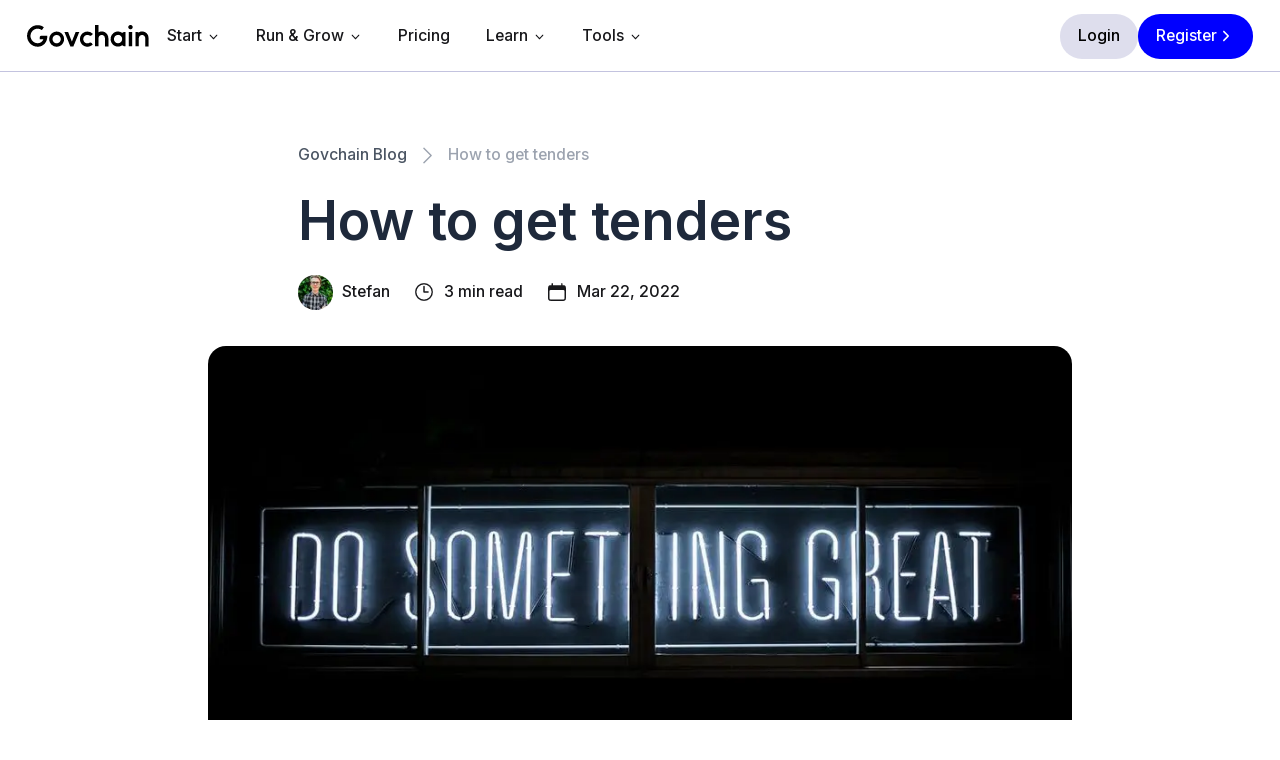

--- FILE ---
content_type: text/html; charset=utf-8
request_url: https://www.govchain.co.za/blog/how-to-get-tenders
body_size: 11501
content:
<!DOCTYPE html><html lang="en" class="__variable_f367f3 __variable_b0eab0"><head><meta charSet="utf-8"/><meta name="viewport" content="width=device-width, initial-scale=1"/><link rel="preload" href="/_next/static/media/63d76c8ceed8bcc0-s.p.woff2" as="font" crossorigin="" type="font/woff2"/><link rel="preload" href="/_next/static/media/e4af272ccee01ff0-s.p.woff2" as="font" crossorigin="" type="font/woff2"/><link rel="preload" as="image" href="/_next/static/media/logo.3c6b35bd.svg" fetchPriority="high"/><link rel="stylesheet" href="/_next/static/css/0e9b8fe0af6e25ff.css" data-precedence="next"/><link rel="stylesheet" href="/_next/static/css/b35333bda2e933a3.css" data-precedence="next"/><link rel="preload" as="script" fetchPriority="low" href="/_next/static/chunks/webpack-9b7a08da78a10af1.js"/><script src="/_next/static/chunks/95b29f1a-63525013e4689176.js" async=""></script><script src="/_next/static/chunks/3493-b101b49f3b7b33b9.js" async=""></script><script src="/_next/static/chunks/main-app-4835d0a5bc7278e2.js" async=""></script><script src="/_next/static/chunks/3297-6687df2518ffece0.js" async=""></script><script src="/_next/static/chunks/864-9d3b69e43f6bfc1d.js" async=""></script><script src="/_next/static/chunks/3543-9dad34f69efe1ca9.js" async=""></script><script src="/_next/static/chunks/8074-cbbd486878fcac35.js" async=""></script><script src="/_next/static/chunks/367-6aae3775f2dbb780.js" async=""></script><script src="/_next/static/chunks/2357-ec9c2829ed1efefe.js" async=""></script><script src="/_next/static/chunks/5452-45f491d69d02ee9a.js" async=""></script><script src="/_next/static/chunks/956-7da2ba8e64a840b3.js" async=""></script><script src="/_next/static/chunks/7139-595082cfbb1006d6.js" async=""></script><script src="/_next/static/chunks/531-a0107242c1eb9163.js" async=""></script><script src="/_next/static/chunks/app/(default-layout)/layout-2958bf3ecd4b611a.js" async=""></script><script src="/_next/static/chunks/1220-56b63f2cb2a14a44.js" async=""></script><script src="/_next/static/chunks/app/layout-c05cf1336368347a.js" async=""></script><script src="/_next/static/chunks/8023-1dc65bdfbc927a75.js" async=""></script><script src="/_next/static/chunks/app/(default-layout)/blog/%5Bslug%5D/page-6e368f6ea8021d66.js" async=""></script><link rel="preload" href="https://www.googletagmanager.com/gtm.js?id=GTM-NP7Q723K" as="script"/><title>How to get tenders | Govchain</title><meta name="description" content="Tenders can be a great way to grow your business and build a sustainable income. Here is a step-by-step process on how to apply and expert tips to increase your chance of success."/><meta name="application-name" content="Govchain"/><link rel="author" href="https://www.govchain.co.za"/><meta name="author" content="Govchain"/><meta property="og:title" content="How to get tenders | Govchain"/><meta property="og:description" content="Tenders can be a great way to grow your business and build a sustainable income. Here is a step-by-step process on how to apply and expert tips to increase your chance of success."/><meta property="og:image" content="https://cdn.sanity.io/images/onvsvlsh/production/24bbb222aee65c04aea0e00b56191d0ff0553fe1-1200x630.jpg?h=500"/><meta property="og:image:width" content="1200"/><meta property="og:image:height" content="630"/><meta property="og:image:alt" content="How to get tenders - Govchain Blog"/><meta property="og:image:type" content="image/jpeg"/><meta name="twitter:card" content="summary_large_image"/><meta name="twitter:title" content="How to get tenders | Govchain"/><meta name="twitter:description" content="Tenders can be a great way to grow your business and build a sustainable income. Here is a step-by-step process on how to apply and expert tips to increase your chance of success."/><meta name="twitter:image" content="https://cdn.sanity.io/images/onvsvlsh/production/24bbb222aee65c04aea0e00b56191d0ff0553fe1-1200x630.jpg?h=500"/><meta name="twitter:image:width" content="1200"/><meta name="twitter:image:height" content="630"/><meta name="twitter:image:alt" content="How to get tenders - Govchain Blog"/><meta name="twitter:image:type" content="image/jpeg"/><link rel="icon" href="/icon.ico?c5062cce74c6ac85" type="image/x-icon" sizes="48x48"/><link rel="apple-touch-icon" href="/apple-icon.png?e0709c8408d32aed" type="image/png" sizes="180x180"/><meta name="next-size-adjust"/><script src="/_next/static/chunks/polyfills-42372ed130431b0a.js" noModule=""></script></head><body class="min-h-screen bg-background font-sans antialiased"><main class="min-h-screen bg-white"><header class="fixed z-40 mx-auto flex h-[72px] w-full justify-center border-b bg-white px-6 align-middle transition-transform duration-300 ease-in-out translate-y-0 transform"><nav aria-label="Global" class="flex h-full w-full max-w-7xl items-center justify-between p-0 md:h-[72px] md:p-0"><div class="flex h-14 items-center justify-center gap-x-11"><a class="w-[100px] lg:w-[150px]" href="/"><span class="sr-only">Govchain</span><img alt="Govchain" fetchPriority="high" width="110" height="19" decoding="async" data-nimg="1" class="h-auto w-full" style="color:transparent" src="/_next/static/media/logo.3c6b35bd.svg"/></a><div class="hidden h-full w-full lg:flex"><nav aria-label="Main" data-orientation="horizontal" dir="ltr" class="z-10 flex max-w-max flex-1 items-center justify-center"><div style="position:relative"><ul data-orientation="horizontal" class="group flex h-[70px] flex-1 list-none items-center justify-center gap-x-1" dir="ltr"><li class="flex h-full items-center"><button id="radix-:R2apukq:-trigger-radix-:R1eapukq:" data-state="closed" aria-expanded="false" aria-controls="radix-:R2apukq:-content-radix-:R1eapukq:" class="group inline-flex w-max items-center justify-center bg-background px-4 py-2 text-sm font-medium hover:text-accent-foreground hover:outline-none disabled:pointer-events-none disabled:opacity-50 data-[active]:bg-accent/50 data-[state=open]:bg-accent/50 data-[state=open]:shadow-menu-line hover:bg-accent/50 hover:shadow-menu group h-full transition-shadow duration-100" data-radix-collection-item="">Start<!-- --> <svg xmlns="http://www.w3.org/2000/svg" width="24" height="24" viewBox="0 0 24 24" fill="none" stroke="currentColor" stroke-width="2" stroke-linecap="round" stroke-linejoin="round" class="lucide lucide-chevron-down relative top-[1px] ml-1 h-3 w-3 transition duration-200 group-data-[state=open]:rotate-180" aria-hidden="true"><path d="m6 9 6 6 6-6"></path></svg></button></li><li class="flex h-full items-center"><button id="radix-:R2apukq:-trigger-radix-:R2eapukq:" data-state="closed" aria-expanded="false" aria-controls="radix-:R2apukq:-content-radix-:R2eapukq:" class="group inline-flex w-max items-center justify-center bg-background px-4 py-2 text-sm font-medium hover:text-accent-foreground hover:outline-none disabled:pointer-events-none disabled:opacity-50 data-[active]:bg-accent/50 data-[state=open]:bg-accent/50 data-[state=open]:shadow-menu-line hover:bg-accent/50 hover:shadow-menu group h-full transition-shadow duration-100" data-radix-collection-item="">Run &amp; Grow<!-- --> <svg xmlns="http://www.w3.org/2000/svg" width="24" height="24" viewBox="0 0 24 24" fill="none" stroke="currentColor" stroke-width="2" stroke-linecap="round" stroke-linejoin="round" class="lucide lucide-chevron-down relative top-[1px] ml-1 h-3 w-3 transition duration-200 group-data-[state=open]:rotate-180" aria-hidden="true"><path d="m6 9 6 6 6-6"></path></svg></button></li><li class="flex h-full items-center"><a class="group inline-flex h-10 w-max items-center justify-center bg-background px-4 py-2 text-sm font-medium transition-colors   hover:text-accent-foreground hover:outline-none disabled:pointer-events-none disabled:opacity-50 data-[active]:bg-accent/50 data-[state=open]:bg-accent/50 data-[state=open]:shadow-menu-line hover:shadow-menu-line hover:bg-accent/50 h-full transition-shadow duration-100" data-radix-collection-item="" href="/pricing">Pricing</a></li><li class="flex h-full items-center"><button id="radix-:R2apukq:-trigger-radix-:R4eapukq:" data-state="closed" aria-expanded="false" aria-controls="radix-:R2apukq:-content-radix-:R4eapukq:" class="group inline-flex w-max items-center justify-center bg-background px-4 py-2 text-sm font-medium hover:text-accent-foreground hover:outline-none disabled:pointer-events-none disabled:opacity-50 data-[active]:bg-accent/50 data-[state=open]:bg-accent/50 data-[state=open]:shadow-menu-line hover:bg-accent/50 hover:shadow-menu group h-full transition-shadow duration-100" data-radix-collection-item="">Learn<!-- --> <svg xmlns="http://www.w3.org/2000/svg" width="24" height="24" viewBox="0 0 24 24" fill="none" stroke="currentColor" stroke-width="2" stroke-linecap="round" stroke-linejoin="round" class="lucide lucide-chevron-down relative top-[1px] ml-1 h-3 w-3 transition duration-200 group-data-[state=open]:rotate-180" aria-hidden="true"><path d="m6 9 6 6 6-6"></path></svg></button></li><li class="flex h-full items-center"><button id="radix-:R2apukq:-trigger-radix-:R5eapukq:" data-state="closed" aria-expanded="false" aria-controls="radix-:R2apukq:-content-radix-:R5eapukq:" class="group inline-flex w-max items-center justify-center bg-background px-4 py-2 text-sm font-medium hover:text-accent-foreground hover:outline-none disabled:pointer-events-none disabled:opacity-50 data-[active]:bg-accent/50 data-[state=open]:bg-accent/50 data-[state=open]:shadow-menu-line hover:bg-accent/50 hover:shadow-menu group h-full transition-shadow duration-100" data-radix-collection-item="">Tools<!-- --> <svg xmlns="http://www.w3.org/2000/svg" width="24" height="24" viewBox="0 0 24 24" fill="none" stroke="currentColor" stroke-width="2" stroke-linecap="round" stroke-linejoin="round" class="lucide lucide-chevron-down relative top-[1px] ml-1 h-3 w-3 transition duration-200 group-data-[state=open]:rotate-180" aria-hidden="true"><path d="m6 9 6 6 6-6"></path></svg></button></li></ul></div><div class="absolute left-0 top-full flex justify-center"></div></nav></div></div><div class="flex lg:hidden"><button class="inline-flex items-center justify-center whitespace-nowrap rounded-3xl font-medium ring-offset-background transition-colors focus-visible:outline-none focus-visible:ring-ring disabled:pointer-events-none disabled:opacity-50 hover:cursor-pointer hover:text-accent-foreground h-10 py-2 px-0 text-base hover:bg-transparent focus-visible:bg-transparent focus-visible:ring-0 focus-visible:ring-offset-0" type="button" aria-haspopup="dialog" aria-expanded="false" aria-controls="radix-:Ripukq:" data-state="closed"><span>menu</span><svg xmlns="http://www.w3.org/2000/svg" fill="none" viewBox="0 0 24 24" stroke-width="1.5" stroke="currentColor" aria-hidden="true" data-slot="icon" class="ml-2 h-6 w-6"><path stroke-linecap="round" stroke-linejoin="round" d="M3.75 6.75h16.5M3.75 12h16.5m-16.5 5.25h16.5"></path></svg><span class="sr-only">Toggle Menu</span></button></div><div class="hidden gap-x-2 lg:flex"></div></nav></header><div class="pt-[72px]"><div class="mb-20 mt-16"><article><div class="mx-auto max-w-2xl px-8"><div><nav aria-label="Breadcrumb" class="mb-6 flex"><ol class="flex items-center space-x-2"><li><div class="flex items-center"><a aria-current="page" class="text-sm font-medium text-gray-600 hover:text-gray-700" href="/blog">Govchain Blog</a></div></li><li><div class="flex items-center"><svg xmlns="http://www.w3.org/2000/svg" viewBox="0 0 24 24" fill="currentColor" aria-hidden="true" data-slot="icon" class="h-5 w-5 flex-shrink-0 text-gray-400"><path fill-rule="evenodd" d="M16.28 11.47a.75.75 0 0 1 0 1.06l-7.5 7.5a.75.75 0 0 1-1.06-1.06L14.69 12 7.72 5.03a.75.75 0 0 1 1.06-1.06l7.5 7.5Z" clip-rule="evenodd"></path></svg><div class="ml-2 text-sm font-medium text-gray-400">How to get tenders</div></div></li></ol></nav></div><h1 class="mb-6 text-3xl font-semibold leading-tight text-slate-800 lg:text-5xl">How to get tenders</h1><div class="mb-8 flex"><div class="flex items-center space-x-5 text-sm font-medium"><div class="inline-flex items-center"><img alt="Stefan" loading="lazy" width="35" height="35" decoding="async" data-nimg="1" class="mr-2 rounded-full" style="color:transparent" srcSet="/_next/image?url=https%3A%2F%2Fcdn.sanity.io%2Fimages%2Fonvsvlsh%2Fproduction%2Fe14065ff6627f5d8ce316bd6700e9bbab63519c5-512x512.jpg%3Fh%3D200&amp;w=48&amp;q=75 1x, /_next/image?url=https%3A%2F%2Fcdn.sanity.io%2Fimages%2Fonvsvlsh%2Fproduction%2Fe14065ff6627f5d8ce316bd6700e9bbab63519c5-512x512.jpg%3Fh%3D200&amp;w=96&amp;q=75 2x" src="/_next/image?url=https%3A%2F%2Fcdn.sanity.io%2Fimages%2Fonvsvlsh%2Fproduction%2Fe14065ff6627f5d8ce316bd6700e9bbab63519c5-512x512.jpg%3Fh%3D200&amp;w=96&amp;q=75"/><div class="">Stefan</div></div><div class="inline-flex items-center"><svg xmlns="http://www.w3.org/2000/svg" fill="none" viewBox="0 0 24 24" stroke-width="1.5" stroke="currentColor" aria-hidden="true" data-slot="icon" class="mr-2 h-5 w-5 flex-shrink-0"><path stroke-linecap="round" stroke-linejoin="round" d="M12 6v6h4.5m4.5 0a9 9 0 1 1-18 0 9 9 0 0 1 18 0Z"></path></svg>3 min read</div><div class="inline-flex items-center"><svg xmlns="http://www.w3.org/2000/svg" viewBox="0 0 24 24" fill="currentColor" aria-hidden="true" data-slot="icon" class="mr-2 h-5 w-5 flex-shrink-0"><path fill-rule="evenodd" d="M6.75 2.25A.75.75 0 0 1 7.5 3v1.5h9V3A.75.75 0 0 1 18 3v1.5h.75a3 3 0 0 1 3 3v11.25a3 3 0 0 1-3 3H5.25a3 3 0 0 1-3-3V7.5a3 3 0 0 1 3-3H6V3a.75.75 0 0 1 .75-.75Zm13.5 9a1.5 1.5 0 0 0-1.5-1.5H5.25a1.5 1.5 0 0 0-1.5 1.5v7.5a1.5 1.5 0 0 0 1.5 1.5h13.5a1.5 1.5 0 0 0 1.5-1.5v-7.5Z" clip-rule="evenodd"></path></svg>Mar 22, 2022</div></div></div></div><div class="mx-auto mb-8 max-w-3xl px-4 lg:px-0"><img alt="How to get tenders" loading="lazy" width="1200" height="630" decoding="async" data-nimg="1" class="rounded-lg" style="color:transparent" srcSet="/_next/image?url=https%3A%2F%2Fcdn.sanity.io%2Fimages%2Fonvsvlsh%2Fproduction%2F24bbb222aee65c04aea0e00b56191d0ff0553fe1-1200x630.jpg%3Fh%3D500&amp;w=1200&amp;q=75 1x, /_next/image?url=https%3A%2F%2Fcdn.sanity.io%2Fimages%2Fonvsvlsh%2Fproduction%2F24bbb222aee65c04aea0e00b56191d0ff0553fe1-1200x630.jpg%3Fh%3D500&amp;w=3840&amp;q=75 2x" src="/_next/image?url=https%3A%2F%2Fcdn.sanity.io%2Fimages%2Fonvsvlsh%2Fproduction%2F24bbb222aee65c04aea0e00b56191d0ff0553fe1-1200x630.jpg%3Fh%3D500&amp;w=3840&amp;q=75"/></div><div class="mx-auto max-w-2xl px-8"><div class="prose prose-lg"><p>In South Africa (like most other countries), the government is one of the largest procurers of goods and services. For a small business, getting work from the government can be a great source of growth and sustainable income.</p><p>Government departments publish tenders regularly in order to find companies to assist with completing projects.</p><p>We have listed steps below which you can follow to get a better understanding of how tenders work and how you can apply for them.</p><p><strong>Step 1: Register Your company</strong></p><p>Departments and other companies prefer working with registered companies. Registering a company is an easy process and only takes around 5 working days.</p><p>Read More: <a href="https://www.govchain.co.za/services/cipc-company-registration/" rel="" target="_self">Company Registration</a></p><p><strong>Step 2: Get a COID letter of good standing</strong></p><p>A COID letter of good standing confirms that your company employees are covered for any injuries. It’s a requirement for any type of tender.</p><p>Read More: <a href="https://www.govchain.co.za/services/letter-of-good-standing/" rel="" target="_self">COID Letter of Good Standing</a></p><p><strong>Step 3: SARS tax clearance certificate</strong></p><p>All companies that apply for tenders must be up-to-date with their SARS tax returns. A tax clearance certificate (pin) is used by departments to confirm your company’s tax compliance status at SARS.</p><p>Read More: <a href="https://www.govchain.co.za/services/tax-clearance-certificate/" rel="" target="_self">Tax Clearance Certificate (Pin)</a></p><p><strong>Step 4: Central Supplier Database</strong></p><p>All companies applying for tenders must be registered on the Central Supplier Database (CSD). Once registered, the CSD department will inform you of any available tenders that your company can apply for.</p><p>Read More: <a href="https://www.govchain.co.za/services/csd-registration/" rel="" target="_self">CSD Registration</a></p><p><strong>Step 5: B-BBEE Affidavit/Certificate</strong></p><p>A B-BBEE affidavit or certificate is required for some tenders in order for the department to confirm your company’s B-BBEE status.</p><p>Read More: <a href="https://www.govchain.co.za/services/bee-affidavit/" rel="" target="_self">B-BBEE Affidavit</a></p><p><strong>Helpful Tip</strong></p><p>These are the basic requirements for getting your documents tender-ready. Some specific types of companies do require additional steps:</p><ul><li>Read More: <a href="https://www.govchain.co.za/blog/6-steps-to-starting-a-construction-company-in-sa" rel="" target="_self">How to start a construction company</a></li><li>Read More: <a href="https://www.govchain.co.za/blog/how-to-start-a-cleaning-company-in-south-africa" rel="" target="_self">How to start a cleaning company</a></li><li>Read More: <a href="https://www.govchain.co.za/blog/how-to-start-a-security-company-in-south-africa" rel="" target="_self">How to start a security company</a></li></ul><p><strong>Step 6: Applying for a tender</strong></p><p>You will receive an application form from the department that published the tender which you would have to complete and send back to the department.</p><p>Tenders normally require the following information:</p><ul><li>The company’s business plan</li><li><a href="https://www.govchain.co.za/services/company-profile/" rel="" target="_self">Company profile</a></li><li>Directors’ ID copies</li><li>References</li></ul><p>You would also have to submit a bid to confirm the amount that your company would require in order to complete the project. The maximum amount that you can bid will be listed on the application.</p><p>Departments will shortlist candidates and have meetings with their preferred candidates to decide which company would best fit their requirements.</p><p>Read More: <a href="https://www.govchain.co.za/blog/monster-list-of-supplier-databases-in-south-africa" rel="" target="_self">Monster list of supplier databases in South Africa</a></p><p><strong>Here are a few expert tips when applying for tenders:</strong></p><ul><li>Always make sure that your company documents are in order before applying for a tender.</li><li>Keep your <a href="https://www.govchain.co.za/services/cipc-annual-returns/" rel="" target="_self">CIPC annual returns</a> and <a href="https://www.govchain.co.za/services/company-tax-returns/" rel="" target="_self">SARS tax returns</a> up to date, tenders will not be awarded to companies that aren’t compliant.</li><li>Apply for more than one tender at the same time, it will improve your chances.</li><li>You can ask for a debriefing should your tender application be rejected. It’ll be useful to find out why a department has rejected your application or bid.</li><li>Work on private projects or jobs whilst you’re waiting for a tender. Departments prefer companies with experience.</li><li>Understanding tenders that you’re applying for is extremely important, always make sure that you read the entire application to ensure that the tender is right for your company.</li></ul><p>These steps and tips should give you a better understanding of the process and how to successfully apply for tenders.</p><p>Also learn about getting a <a href="https://www.govchain.co.za/business-terms/tax-clearance-pin" rel="" target="_self">Tax Clearance PIN</a>.</p></div><div class="mt-10"><a class="inline-flex items-center justify-center whitespace-nowrap text-sm font-medium ring-offset-background transition-colors focus-visible:outline-none focus-visible:ring-2 focus-visible:ring-ring focus-visible:ring-offset-2 disabled:pointer-events-none disabled:opacity-50 hover:cursor-pointer bg-primary text-primary-foreground hover:bg-primary/80 h-14 px-8 rounded-full mb-4" href="/blog"><svg xmlns="http://www.w3.org/2000/svg" viewBox="0 0 24 24" fill="currentColor" aria-hidden="true" data-slot="icon" class="mr-2 size-4"><path fill-rule="evenodd" d="M7.72 12.53a.75.75 0 0 1 0-1.06l7.5-7.5a.75.75 0 1 1 1.06 1.06L9.31 12l6.97 6.97a.75.75 0 1 1-1.06 1.06l-7.5-7.5Z" clip-rule="evenodd"></path></svg> Back to Blog</a></div></div></article></div></div><footer aria-labelledby="footer-heading" class="border-t bg-white"><h2 id="footer-heading" class="sr-only">Footer</h2><div class="mx-auto max-w-7xl px-6 pb-8 pt-16 sm:pt-24 lg:px-8 lg:pt-16"><div class="xl:grid xl:grid-cols-3 xl:gap-8"><div class="space-y-8"><img alt="Govchain" loading="lazy" width="121" height="40" decoding="async" data-nimg="1" style="color:transparent" src="/_next/static/media/logo.3c6b35bd.svg"/><div class="space-y-4"><a href="mailto:supprt@govchain.co.za" class="flex items-center gap-x-2 text-sm font-medium"><svg xmlns="http://www.w3.org/2000/svg" viewBox="0 0 24 24" fill="currentColor" aria-hidden="true" data-slot="icon" class="size-5 text-pureblue-700"><path fill-rule="evenodd" d="M1.5 9.832v1.793c0 1.036.84 1.875 1.875 1.875h17.25c1.035 0 1.875-.84 1.875-1.875V9.832a3 3 0 0 0-.722-1.952l-3.285-3.832A3 3 0 0 0 16.215 3h-8.43a3 3 0 0 0-2.278 1.048L2.222 7.88A3 3 0 0 0 1.5 9.832ZM7.785 4.5a1.5 1.5 0 0 0-1.139.524L3.881 8.25h3.165a3 3 0 0 1 2.496 1.336l.164.246a1.5 1.5 0 0 0 1.248.668h2.092a1.5 1.5 0 0 0 1.248-.668l.164-.246a3 3 0 0 1 2.496-1.336h3.165l-2.765-3.226a1.5 1.5 0 0 0-1.139-.524h-8.43Z" clip-rule="evenodd"></path><path d="M2.813 15c-.725 0-1.313.588-1.313 1.313V18a3 3 0 0 0 3 3h15a3 3 0 0 0 3-3v-1.688c0-.724-.588-1.312-1.313-1.312h-4.233a3 3 0 0 0-2.496 1.336l-.164.246a1.5 1.5 0 0 1-1.248.668h-2.092a1.5 1.5 0 0 1-1.248-.668l-.164-.246A3 3 0 0 0 7.046 15H2.812Z"></path></svg>support@govchain.co.za</a><button type="button" class="flex items-center gap-x-2 text-sm font-medium"><svg xmlns="http://www.w3.org/2000/svg" viewBox="0 0 24 24" fill="currentColor" aria-hidden="true" data-slot="icon" class="size-5 text-pureblue-700"><path fill-rule="evenodd" d="M4.804 21.644A6.707 6.707 0 0 0 6 21.75a6.721 6.721 0 0 0 3.583-1.029c.774.182 1.584.279 2.417.279 5.322 0 9.75-3.97 9.75-9 0-5.03-4.428-9-9.75-9s-9.75 3.97-9.75 9c0 2.409 1.025 4.587 2.674 6.192.232.226.277.428.254.543a3.73 3.73 0 0 1-.814 1.686.75.75 0 0 0 .44 1.223ZM8.25 10.875a1.125 1.125 0 1 0 0 2.25 1.125 1.125 0 0 0 0-2.25ZM10.875 12a1.125 1.125 0 1 1 2.25 0 1.125 1.125 0 0 1-2.25 0Zm4.875-1.125a1.125 1.125 0 1 0 0 2.25 1.125 1.125 0 0 0 0-2.25Z" clip-rule="evenodd"></path></svg>Start a Live Chat</button></div><div class="flex space-x-6"><a href="https://www.facebook.com/govchain/" class="text-pureblue-700 hover:text-pureblue-500" target="_blank" rel="noopener noreferrer"><span class="sr-only">Facebook</span><svg fill="currentColor" viewBox="0 0 24 24" aria-hidden="true" class="h-6 w-6"><path fill-rule="evenodd" d="M22 12c0-5.523-4.477-10-10-10S2 6.477 2 12c0 4.991 3.657 9.128 8.438 9.878v-6.987h-2.54V12h2.54V9.797c0-2.506 1.492-3.89 3.777-3.89 1.094 0 2.238.195 2.238.195v2.46h-1.26c-1.243 0-1.63.771-1.63 1.562V12h2.773l-.443 2.89h-2.33v6.988C18.343 21.128 22 16.991 22 12z" clip-rule="evenodd"></path></svg></a><a href="https://www.instagram.com/govchain.co.za/" class="text-pureblue-700 hover:text-pureblue-500" target="_blank" rel="noopener noreferrer"><span class="sr-only">Instagram</span><svg fill="currentColor" viewBox="0 0 24 24" aria-hidden="true" class="h-6 w-6"><path fill-rule="evenodd" d="M12.315 2c2.43 0 2.784.013 3.808.06 1.064.049 1.791.218 2.427.465a4.902 4.902 0 011.772 1.153 4.902 4.902 0 011.153 1.772c.247.636.416 1.363.465 2.427.048 1.067.06 1.407.06 4.123v.08c0 2.643-.012 2.987-.06 4.043-.049 1.064-.218 1.791-.465 2.427a4.902 4.902 0 01-1.153 1.772 4.902 4.902 0 01-1.772 1.153c-.636.247-1.363.416-2.427.465-1.067.048-1.407.06-4.123.06h-.08c-2.643 0-2.987-.012-4.043-.06-1.064-.049-1.791-.218-2.427-.465a4.902 4.902 0 01-1.772-1.153 4.902 4.902 0 01-1.153-1.772c-.247-.636-.416-1.363-.465-2.427-.047-1.024-.06-1.379-.06-3.808v-.63c0-2.43.013-2.784.06-3.808.049-1.064.218-1.791.465-2.427a4.902 4.902 0 011.153-1.772A4.902 4.902 0 015.45 2.525c.636-.247 1.363-.416 2.427-.465C8.901 2.013 9.256 2 11.685 2h.63zm-.081 1.802h-.468c-2.456 0-2.784.011-3.807.058-.975.045-1.504.207-1.857.344-.467.182-.8.398-1.15.748-.35.35-.566.683-.748 1.15-.137.353-.3.882-.344 1.857-.047 1.023-.058 1.351-.058 3.807v.468c0 2.456.011 2.784.058 3.807.045.975.207 1.504.344 1.857.182.466.399.8.748 1.15.35.35.683.566 1.15.748.353.137.882.3 1.857.344 1.054.048 1.37.058 4.041.058h.08c2.597 0 2.917-.01 3.96-.058.976-.045 1.505-.207 1.858-.344.466-.182.8-.398 1.15-.748.35-.35.566-.683.748-1.15.137-.353.3-.882.344-1.857.048-1.055.058-1.37.058-4.041v-.08c0-2.597-.01-2.917-.058-3.96-.045-.976-.207-1.505-.344-1.858a3.097 3.097 0 00-.748-1.15 3.098 3.098 0 00-1.15-.748c-.353-.137-.882-.3-1.857-.344-1.023-.047-1.351-.058-3.807-.058zM12 6.865a5.135 5.135 0 110 10.27 5.135 5.135 0 010-10.27zm0 1.802a3.333 3.333 0 100 6.666 3.333 3.333 0 000-6.666zm5.338-3.205a1.2 1.2 0 110 2.4 1.2 1.2 0 010-2.4z" clip-rule="evenodd"></path></svg></a><a href="https://x.com/govchain_za" class="text-pureblue-700 hover:text-pureblue-500" target="_blank" rel="noopener noreferrer"><span class="sr-only">X</span><svg fill="currentColor" viewBox="0 0 24 24" aria-hidden="true" class="h-6 w-6"><path d="M13.6823 10.6218L20.2391 3H18.6854L12.9921 9.61788L8.44486 3H3.2002L10.0765 13.0074L3.2002 21H4.75404L10.7663 14.0113L15.5685 21H20.8131L13.6819 10.6218H13.6823ZM11.5541 13.0956L10.8574 12.0991L5.31391 4.16971H7.70053L12.1742 10.5689L12.8709 11.5655L18.6861 19.8835H16.2995L11.5541 13.096V13.0956Z"></path></svg></a><a href="https://www.linkedin.com/company/govchain/" class="text-pureblue-700 hover:text-pureblue-500" target="_blank" rel="noopener noreferrer"><span class="sr-only">LinkedIn</span><svg fill="currentColor" viewBox="0 0 24 24" aria-hidden="true" class="h-6 w-6"><path fill-rule="evenodd" d="M20.447 20.452h-3.554v-5.569c0-1.328-.027-3.037-1.852-3.037-1.853 0-2.136 1.445-2.136 2.939v5.667H9.351V9h3.414v1.561h.046c.477-.9 1.637-1.85 3.37-1.85 3.601 0 4.267 2.37 4.267 5.455v6.286zM5.337 7.433a2.062 2.062 0 01-2.063-2.065 2.064 2.064 0 112.063 2.065zm1.782 13.019H3.555V9h3.564v11.452zM22.225 0H1.771C.792 0 0 .774 0 1.729v20.542C0 23.227.792 24 1.771 24h20.451C23.2 24 24 23.227 24 22.271V1.729C24 .774 23.2 0 22.222 0h.003z" clip-rule="evenodd"></path></svg></a></div></div><div class="mt-16 grid grid-cols-1 gap-8 xl:col-span-2 xl:mt-0 xl:grid-cols-3"><div><h3 class="text-lg font-bold leading-6">Services</h3><ul class="mt-6 space-y-4"><li><a class="text-sm leading-6 text-gray-900 transition-colors hover:text-gray-700" href="/company-registration">Start a Company</a></li><li><a class="text-sm leading-6 text-gray-900 transition-colors hover:text-gray-700" href="/compliance">Company Compliance</a></li><li><a class="text-sm leading-6 text-gray-900 transition-colors hover:text-gray-700" href="/books">Bookkeeping</a></li><li><a class="text-sm leading-6 text-gray-900 transition-colors hover:text-gray-700" href="/tax">Company Tax</a></li><li><a class="text-sm leading-6 text-gray-900 transition-colors hover:text-gray-700" href="/payroll">Payroll</a></li><li><a class="text-sm leading-6 text-gray-900 transition-colors hover:text-gray-700" href="/services">View All Services</a></li></ul></div><div><h3 class="text-lg font-bold leading-6">Tools</h3><ul class="mt-6 space-y-4"><li><a class="text-sm leading-6 text-gray-900 transition-colors hover:text-gray-700" href="/name-search">Company Name Search</a></li><li><a class="text-sm leading-6 text-gray-900 transition-colors hover:text-gray-700" href="/trademark-search">Trademark Name Search</a></li><li><a class="text-sm leading-6 text-gray-900 transition-colors hover:text-gray-700" href="/business-idea-generator">Business Idea Generator</a></li><li><a class="text-sm leading-6 text-gray-900 transition-colors hover:text-gray-700" href="/business-plan-generator">Business Plan Generator</a></li><li><a class="text-sm leading-6 text-gray-900 transition-colors hover:text-gray-700" href="/business-name-generator">Business Name Generator</a></li><li><a class="text-sm leading-6 text-gray-900 transition-colors hover:text-gray-700" href="/company-health-check">Company Health Check</a></li><li><a class="text-sm leading-6 text-gray-900 transition-colors hover:text-gray-700" href="/logo-generator">Logo Generator</a></li><li><a class="text-sm leading-6 text-gray-900 transition-colors hover:text-gray-700" href="/start-a-business">Business Guides</a></li><li><a class="text-sm leading-6 text-gray-900 transition-colors hover:text-gray-700" href="/business-terms">Business Terms</a></li></ul></div><div class="space-y-8"><div><h3 class="text-lg font-bold leading-6">Company</h3><ul class="mt-6 space-y-4"><li><a class="text-sm leading-6 text-gray-900 transition-colors hover:text-gray-700" href="/about">About</a></li><li><a class="text-sm leading-6 text-gray-900 transition-colors hover:text-gray-700" href="/careers">Careers</a></li><li><a class="text-sm leading-6 text-gray-900 transition-colors hover:text-gray-700" href="/blog">Blog</a></li></ul></div><div><h3 class="text-lg font-bold leading-6">Support</h3><ul class="mt-6 space-y-4"><li><a class="text-sm leading-6 text-gray-900 transition-colors hover:text-gray-700" href="https://help.govchain.co.za">Help Center</a></li><li><a class="text-sm leading-6 text-gray-900 transition-colors hover:text-gray-700" href="/contact">Contact Us</a></li></ul></div></div></div></div></div><div class="mt-16 bg-[#F4F4FF]"><div class="mx-auto max-w-7xl px-6"><div class="flex flex-col items-center justify-between py-6 text-sm sm:mt-20 lg:mt-24 lg:flex-row"><div class="space-y-4 leading-5 text-slate-500 lg:space-y-2"><div>© <!-- -->2026<!-- --> Govchain (Pty) Ltd</div><div><ul class="flex flex-col space-x-0 space-y-2 lg:flex-row lg:space-y-0"><li><a class="underline" href="/legal/browser-terms">Terms of Use</a></li><li class="lg:before:mx-2 lg:before:content-[&#x27;|&#x27;]"><a class="underline" href="/legal/commercial-terms">Commercial Terms</a></li><li class="lg:before:mx-2 lg:before:content-[&#x27;|&#x27;]"><a class="underline" href="/legal/privacy-policy">Privacy Policy</a></li></ul></div><div class="pb-2">Govchain (Pty) Ltd (registration number 2017/257825/07) is registered in South Africa.</div></div><a href="/verify-company?id=K2017257825"><img alt="Govchain" loading="lazy" width="130" height="75" decoding="async" data-nimg="1" class="mt-4 lg:mt-0" style="color:transparent" src="/_next/static/media/verified-badge.5ff844bd.svg"/></a></div></div></div></footer><!--$!--><template data-dgst="BAILOUT_TO_CLIENT_SIDE_RENDERING"></template><!--/$--></main><section aria-label="Notifications alt+T" tabindex="-1" aria-live="polite" aria-relevant="additions text" aria-atomic="false"></section><script src="/_next/static/chunks/webpack-9b7a08da78a10af1.js" async=""></script><script>(self.__next_f=self.__next_f||[]).push([0]);self.__next_f.push([2,null])</script><script>self.__next_f.push([1,"1:HL[\"/_next/static/media/63d76c8ceed8bcc0-s.p.woff2\",\"font\",{\"crossOrigin\":\"\",\"type\":\"font/woff2\"}]\n2:HL[\"/_next/static/media/e4af272ccee01ff0-s.p.woff2\",\"font\",{\"crossOrigin\":\"\",\"type\":\"font/woff2\"}]\n3:HL[\"/_next/static/css/0e9b8fe0af6e25ff.css\",\"style\"]\n4:HL[\"/_next/static/css/b35333bda2e933a3.css\",\"style\"]\n"])</script><script>self.__next_f.push([1,"5:I[40869,[],\"\"]\n8:I[51466,[],\"\"]\na:I[50752,[],\"\"]\nb:I[2621,[\"3297\",\"static/chunks/3297-6687df2518ffece0.js\",\"864\",\"static/chunks/864-9d3b69e43f6bfc1d.js\",\"3543\",\"static/chunks/3543-9dad34f69efe1ca9.js\",\"8074\",\"static/chunks/8074-cbbd486878fcac35.js\",\"367\",\"static/chunks/367-6aae3775f2dbb780.js\",\"2357\",\"static/chunks/2357-ec9c2829ed1efefe.js\",\"5452\",\"static/chunks/5452-45f491d69d02ee9a.js\",\"956\",\"static/chunks/956-7da2ba8e64a840b3.js\",\"7139\",\"static/chunks/7139-595082cfbb1006d6.js\",\"531\",\"static/chunks/531-a0107242c1eb9163.js\",\"4578\",\"static/chunks/app/(default-layout)/layout-2958bf3ecd4b611a.js\"],\"AuthProvider\"]\nc:I[95847,[\"3297\",\"static/chunks/3297-6687df2518ffece0.js\",\"864\",\"static/chunks/864-9d3b69e43f6bfc1d.js\",\"3543\",\"static/chunks/3543-9dad34f69efe1ca9.js\",\"8074\",\"static/chunks/8074-cbbd486878fcac35.js\",\"367\",\"static/chunks/367-6aae3775f2dbb780.js\",\"2357\",\"static/chunks/2357-ec9c2829ed1efefe.js\",\"5452\",\"static/chunks/5452-45f491d69d02ee9a.js\",\"956\",\"static/chunks/956-7da2ba8e64a840b3.js\",\"7139\",\"static/chunks/7139-595082cfbb1006d6.js\",\"531\",\"static/chunks/531-a0107242c1eb9163.js\",\"4578\",\"static/chunks/app/(default-layout)/layout-2958bf3ecd4b611a.js\"],\"default\"]\nd:I[42091,[\"3297\",\"static/chunks/3297-6687df2518ffece0.js\",\"864\",\"static/chunks/864-9d3b69e43f6bfc1d.js\",\"3543\",\"static/chunks/3543-9dad34f69efe1ca9.js\",\"8074\",\"static/chunks/8074-cbbd486878fcac35.js\",\"367\",\"static/chunks/367-6aae3775f2dbb780.js\",\"2357\",\"static/chunks/2357-ec9c2829ed1efefe.js\",\"5452\",\"static/chunks/5452-45f491d69d02ee9a.js\",\"956\",\"static/chunks/956-7da2ba8e64a840b3.js\",\"7139\",\"static/chunks/7139-595082cfbb1006d6.js\",\"531\",\"static/chunks/531-a0107242c1eb9163.js\",\"4578\",\"static/chunks/app/(default-layout)/layout-2958bf3ecd4b611a.js\"],\"default\"]\ne:I[71238,[\"3297\",\"static/chunks/3297-6687df2518ffece0.js\",\"864\",\"static/chunks/864-9d3b69e43f6bfc1d.js\",\"3543\",\"static/chunks/3543-9dad34f69efe1ca9.js\",\"8074\",\"static/chunks/8074-cbbd486878fcac35.js\",\"367\",\"static/chunks/367-6aae3775f2dbb780.js\",\"2357\",\"static/chunks/2357-ec9c2829ed1efefe.js\","])</script><script>self.__next_f.push([1,"\"5452\",\"static/chunks/5452-45f491d69d02ee9a.js\",\"956\",\"static/chunks/956-7da2ba8e64a840b3.js\",\"7139\",\"static/chunks/7139-595082cfbb1006d6.js\",\"531\",\"static/chunks/531-a0107242c1eb9163.js\",\"4578\",\"static/chunks/app/(default-layout)/layout-2958bf3ecd4b611a.js\"],\"default\"]\nf:I[5338,[\"8074\",\"static/chunks/8074-cbbd486878fcac35.js\",\"1220\",\"static/chunks/1220-56b63f2cb2a14a44.js\",\"3185\",\"static/chunks/app/layout-c05cf1336368347a.js\"],\"GoogleTagManager\"]\n10:I[85589,[\"8074\",\"static/chunks/8074-cbbd486878fcac35.js\",\"1220\",\"static/chunks/1220-56b63f2cb2a14a44.js\",\"3185\",\"static/chunks/app/layout-c05cf1336368347a.js\"],\"RouteLogger\"]\n11:I[33297,[\"3297\",\"static/chunks/3297-6687df2518ffece0.js\",\"3543\",\"static/chunks/3543-9dad34f69efe1ca9.js\",\"8023\",\"static/chunks/8023-1dc65bdfbc927a75.js\",\"6078\",\"static/chunks/app/(default-layout)/blog/%5Bslug%5D/page-6e368f6ea8021d66.js\"],\"\"]\n12:I[24167,[\"8074\",\"static/chunks/8074-cbbd486878fcac35.js\",\"1220\",\"static/chunks/1220-56b63f2cb2a14a44.js\",\"3185\",\"static/chunks/app/layout-c05cf1336368347a.js\"],\"Toaster\"]\n14:I[63298,[],\"\"]\n9:[\"slug\",\"how-to-get-tenders\",\"d\"]\n15:[]\n"])</script><script>self.__next_f.push([1,"0:[\"$\",\"$L5\",null,{\"buildId\":\"huYGmUZs-7A3Y_BnKCtji\",\"assetPrefix\":\"\",\"urlParts\":[\"\",\"blog\",\"how-to-get-tenders\"],\"initialTree\":[\"\",{\"children\":[\"(default-layout)\",{\"children\":[\"blog\",{\"children\":[[\"slug\",\"how-to-get-tenders\",\"d\"],{\"children\":[\"__PAGE__\",{}]}]}]}]},\"$undefined\",\"$undefined\",true],\"initialSeedData\":[\"\",{\"children\":[\"(default-layout)\",{\"children\":[\"blog\",{\"children\":[[\"slug\",\"how-to-get-tenders\",\"d\"],{\"children\":[\"__PAGE__\",{},[[\"$L6\",\"$L7\",null],null],null]},[null,[\"$\",\"$L8\",null,{\"parallelRouterKey\":\"children\",\"segmentPath\":[\"children\",\"(default-layout)\",\"children\",\"blog\",\"children\",\"$9\",\"children\"],\"error\":\"$undefined\",\"errorStyles\":\"$undefined\",\"errorScripts\":\"$undefined\",\"template\":[\"$\",\"$La\",null,{}],\"templateStyles\":\"$undefined\",\"templateScripts\":\"$undefined\",\"notFound\":\"$undefined\",\"notFoundStyles\":\"$undefined\"}]],null]},[null,[\"$\",\"$L8\",null,{\"parallelRouterKey\":\"children\",\"segmentPath\":[\"children\",\"(default-layout)\",\"children\",\"blog\",\"children\"],\"error\":\"$undefined\",\"errorStyles\":\"$undefined\",\"errorScripts\":\"$undefined\",\"template\":[\"$\",\"$La\",null,{}],\"templateStyles\":\"$undefined\",\"templateScripts\":\"$undefined\",\"notFound\":\"$undefined\",\"notFoundStyles\":\"$undefined\"}]],null]},[[null,[\"$\",\"$Lb\",null,{\"children\":[\"$\",\"main\",null,{\"className\":\"min-h-screen bg-white\",\"children\":[\"$\",\"$Lc\",null,{\"children\":[[\"$\",\"$Ld\",null,{}],[\"$\",\"div\",null,{\"className\":\"pt-[72px]\",\"children\":[\"$\",\"$L8\",null,{\"parallelRouterKey\":\"children\",\"segmentPath\":[\"children\",\"(default-layout)\",\"children\"],\"error\":\"$undefined\",\"errorStyles\":\"$undefined\",\"errorScripts\":\"$undefined\",\"template\":[\"$\",\"$La\",null,{}],\"templateStyles\":\"$undefined\",\"templateScripts\":\"$undefined\",\"notFound\":\"$undefined\",\"notFoundStyles\":\"$undefined\"}]}],[\"$\",\"$Le\",null,{}]]}]}]}]],null],null]},[[[[\"$\",\"link\",\"0\",{\"rel\":\"stylesheet\",\"href\":\"/_next/static/css/0e9b8fe0af6e25ff.css\",\"precedence\":\"next\",\"crossOrigin\":\"$undefined\"}],[\"$\",\"link\",\"1\",{\"rel\":\"stylesheet\",\"href\":\"/_next/static/css/b35333bda2e933a3.css\",\"precedence\":\"next\",\"crossOrigin\":\"$undefined\"}]],[\"$\",\"html\",null,{\"lang\":\"en\",\"className\":\"__variable_f367f3 __variable_b0eab0\",\"children\":[[\"$\",\"$Lf\",null,{\"gtmId\":\"GTM-NP7Q723K\"}],[\"$\",\"body\",null,{\"className\":\"min-h-screen bg-background font-sans antialiased\",\"children\":[[\"$\",\"$L10\",null,{}],[\"$\",\"$L8\",null,{\"parallelRouterKey\":\"children\",\"segmentPath\":[\"children\"],\"error\":\"$undefined\",\"errorStyles\":\"$undefined\",\"errorScripts\":\"$undefined\",\"template\":[\"$\",\"$La\",null,{}],\"templateStyles\":\"$undefined\",\"templateScripts\":\"$undefined\",\"notFound\":[\"$\",\"main\",null,{\"className\":\"min-h-screen bg-white\",\"children\":[[\"$\",\"$Ld\",null,{}],[\"$\",\"div\",null,{\"className\":\"flex min-h-screen w-full items-center justify-center bg-gray-50 px-6 py-20\",\"children\":[\"$\",\"div\",null,{\"className\":\"px-4 text-center sm:px-6 lg:px-8\",\"children\":[[\"$\",\"p\",null,{\"className\":\"text-base font-semibold text-gray-600\",\"children\":\"404\"}],[\"$\",\"h1\",null,{\"className\":\"mt-4 text-3xl font-bold tracking-tight text-gray-900 sm:text-5xl\",\"children\":\"Page not found\"}],[\"$\",\"p\",null,{\"className\":\"mt-6 text-base leading-7 text-gray-600\",\"children\":\"Sorry, we couldn't find the page you're looking for.\"}],[\"$\",\"div\",null,{\"className\":\"mt-10 flex flex-col items-center justify-center gap-y-6 sm:flex-row sm:gap-x-6 sm:gap-y-0\",\"children\":[[\"$\",\"$L11\",null,{\"href\":\"/\",\"children\":\"Go back home\",\"className\":\"inline-flex items-center justify-center whitespace-nowrap text-sm font-medium ring-offset-background transition-colors focus-visible:outline-none focus-visible:ring-2 focus-visible:ring-ring focus-visible:ring-offset-2 disabled:pointer-events-none disabled:opacity-50 hover:cursor-pointer bg-primary text-primary-foreground hover:bg-primary/80 h-14 px-8 rounded-full\"}],[\"$\",\"$L11\",null,{\"href\":\"/contact\",\"children\":[\"Contact support \",[\"$\",\"span\",null,{\"aria-hidden\":\"true\",\"children\":\"→\"}]],\"className\":\"inline-flex items-center justify-center whitespace-nowrap text-sm font-medium ring-offset-background transition-colors focus-visible:outline-none focus-visible:ring-2 focus-visible:ring-ring focus-visible:ring-offset-2 disabled:pointer-events-none disabled:opacity-50 hover:cursor-pointer text-primary underline-offset-4 hover:underline h-14 px-8 rounded-full\"}]]}]]}]}],[\"$\",\"$Le\",null,{}]]}],\"notFoundStyles\":[]}],[\"$\",\"$L12\",null,{}]]}]]}]],null],null],\"couldBeIntercepted\":false,\"initialHead\":[null,\"$L13\"],\"globalErrorComponent\":\"$14\",\"missingSlots\":\"$W15\"}]\n"])</script><script>self.__next_f.push([1,"16:I[23543,[\"3297\",\"static/chunks/3297-6687df2518ffece0.js\",\"3543\",\"static/chunks/3543-9dad34f69efe1ca9.js\",\"8023\",\"static/chunks/8023-1dc65bdfbc927a75.js\",\"6078\",\"static/chunks/app/(default-layout)/blog/%5Bslug%5D/page-6e368f6ea8021d66.js\"],\"Image\"]\n"])</script><script>self.__next_f.push([1,"7:[\"$\",\"div\",null,{\"className\":\"mb-20 mt-16\",\"children\":[\"$\",\"article\",null,{\"children\":[[\"$\",\"div\",null,{\"className\":\"mx-auto max-w-2xl px-8\",\"children\":[[\"$\",\"div\",null,{\"children\":[\"$\",\"nav\",null,{\"aria-label\":\"Breadcrumb\",\"className\":\"mb-6 flex\",\"children\":[\"$\",\"ol\",null,{\"className\":\"flex items-center space-x-2\",\"children\":[[\"$\",\"li\",null,{\"children\":[\"$\",\"div\",null,{\"className\":\"flex items-center\",\"children\":[\"$\",\"$L11\",null,{\"href\":\"/blog\",\"aria-current\":\"page\",\"className\":\"text-sm font-medium text-gray-600 hover:text-gray-700\",\"children\":\"Govchain Blog\"}]}]}],[\"$\",\"li\",null,{\"children\":[\"$\",\"div\",null,{\"className\":\"flex items-center\",\"children\":[[\"$\",\"svg\",null,{\"xmlns\":\"http://www.w3.org/2000/svg\",\"viewBox\":\"0 0 24 24\",\"fill\":\"currentColor\",\"aria-hidden\":\"true\",\"data-slot\":\"icon\",\"aria-labelledby\":\"$undefined\",\"className\":\"h-5 w-5 flex-shrink-0 text-gray-400\",\"children\":[null,[\"$\",\"path\",null,{\"fillRule\":\"evenodd\",\"d\":\"M16.28 11.47a.75.75 0 0 1 0 1.06l-7.5 7.5a.75.75 0 0 1-1.06-1.06L14.69 12 7.72 5.03a.75.75 0 0 1 1.06-1.06l7.5 7.5Z\",\"clipRule\":\"evenodd\"}]]}],[\"$\",\"div\",null,{\"className\":\"ml-2 text-sm font-medium text-gray-400\",\"children\":\"How to get tenders\"}]]}]}]]}]}]}],[\"$\",\"h1\",null,{\"className\":\"mb-6 text-3xl font-semibold leading-tight text-slate-800 lg:text-5xl\",\"children\":\"How to get tenders\"}],[\"$\",\"div\",null,{\"className\":\"mb-8 flex\",\"children\":[\"$\",\"div\",null,{\"className\":\"flex items-center space-x-5 text-sm font-medium\",\"children\":[[\"$\",\"div\",null,{\"className\":\"inline-flex items-center\",\"children\":[[\"$\",\"$L16\",null,{\"src\":\"https://cdn.sanity.io/images/onvsvlsh/production/e14065ff6627f5d8ce316bd6700e9bbab63519c5-512x512.jpg?h=200\",\"height\":35,\"width\":35,\"alt\":\"Stefan\",\"className\":\"mr-2 rounded-full\"}],[\"$\",\"div\",null,{\"className\":\"\",\"children\":\"Stefan\"}]]}],[\"$\",\"div\",null,{\"className\":\"inline-flex items-center\",\"children\":[[\"$\",\"svg\",null,{\"xmlns\":\"http://www.w3.org/2000/svg\",\"fill\":\"none\",\"viewBox\":\"0 0 24 24\",\"strokeWidth\":1.5,\"stroke\":\"currentColor\",\"aria-hidden\":\"true\",\"data-slot\":\"icon\",\"aria-labelledby\":\"$undefined\",\"className\":\"mr-2 h-5 w-5 flex-shrink-0\",\"children\":[null,[\"$\",\"path\",null,{\"strokeLinecap\":\"round\",\"strokeLinejoin\":\"round\",\"d\":\"M12 6v6h4.5m4.5 0a9 9 0 1 1-18 0 9 9 0 0 1 18 0Z\"}]]}],\"3 min read\"]}],[\"$\",\"div\",null,{\"className\":\"inline-flex items-center\",\"children\":[[\"$\",\"svg\",null,{\"xmlns\":\"http://www.w3.org/2000/svg\",\"viewBox\":\"0 0 24 24\",\"fill\":\"currentColor\",\"aria-hidden\":\"true\",\"data-slot\":\"icon\",\"aria-labelledby\":\"$undefined\",\"className\":\"mr-2 h-5 w-5 flex-shrink-0\",\"children\":[null,[\"$\",\"path\",null,{\"fillRule\":\"evenodd\",\"d\":\"M6.75 2.25A.75.75 0 0 1 7.5 3v1.5h9V3A.75.75 0 0 1 18 3v1.5h.75a3 3 0 0 1 3 3v11.25a3 3 0 0 1-3 3H5.25a3 3 0 0 1-3-3V7.5a3 3 0 0 1 3-3H6V3a.75.75 0 0 1 .75-.75Zm13.5 9a1.5 1.5 0 0 0-1.5-1.5H5.25a1.5 1.5 0 0 0-1.5 1.5v7.5a1.5 1.5 0 0 0 1.5 1.5h13.5a1.5 1.5 0 0 0 1.5-1.5v-7.5Z\",\"clipRule\":\"evenodd\"}]]}],\"Mar 22, 2022\"]}]]}]}]]}],[\"$\",\"div\",null,{\"className\":\"mx-auto mb-8 max-w-3xl px-4 lg:px-0\",\"children\":[\"$\",\"$L16\",null,{\"src\":\"https://cdn.sanity.io/images/onvsvlsh/production/24bbb222aee65c04aea0e00b56191d0ff0553fe1-1200x630.jpg?h=500\",\"height\":630,\"width\":1200,\"alt\":\"How to get tenders\",\"className\":\"rounded-lg\"}]}],[\"$\",\"div\",null,{\"className\":\"mx-auto max-w-2xl px-8\",\"children\":[[\"$\",\"div\",null,{\"className\":\"prose prose-lg\",\"children\":[[\"$\",\"p\",null,{\"children\":[\"In South Africa (like most other countries), the government is one of the largest procurers of goods and services. For a small business, getting work from the government can be a great source of growth and sustainable income.\"]}],[\"$\",\"p\",null,{\"children\":[\"Government departments publish tenders regularly in order to find companies to assist with completing projects.\"]}],[\"$\",\"p\",null,{\"children\":[\"We have listed steps below which you can follow to get a better understanding of how tenders work and how you can apply for them.\"]}],[\"$\",\"p\",null,{\"children\":[[\"$\",\"strong\",null,{\"children\":[\"Step 1: Register Your company\"]}]]}],[\"$\",\"p\",null,{\"children\":[\"Departments and other companies prefer working with registered companies. Registering a company is an easy process and only takes around 5 working days.\"]}],[\"$\",\"p\",null,{\"children\":[\"Read More: \",[\"$\",\"a\",null,{\"href\":\"https://www.govchain.co.za/services/cipc-company-registration/\",\"rel\":\"\",\"target\":\"_self\",\"children\":[\"Company Registration\"]}]]}],[\"$\",\"p\",null,{\"children\":[[\"$\",\"strong\",null,{\"children\":[\"Step 2: Get a COID letter of good standing\"]}]]}],[\"$\",\"p\",null,{\"children\":[\"A COID letter of good standing confirms that your company employees are covered for any injuries. It’s a requirement for any type of tender.\"]}],[\"$\",\"p\",null,{\"children\":[\"Read More: \",[\"$\",\"a\",null,{\"href\":\"https://www.govchain.co.za/services/letter-of-good-standing/\",\"rel\":\"\",\"target\":\"_self\",\"children\":[\"COID Letter of Good Standing\"]}]]}],[\"$\",\"p\",null,{\"children\":[[\"$\",\"strong\",null,{\"children\":[\"Step 3: SARS tax clearance certificate\"]}]]}],[\"$\",\"p\",null,{\"children\":[\"All companies that apply for tenders must be up-to-date with their SARS tax returns. A tax clearance certificate (pin) is used by departments to confirm your company’s tax compliance status at SARS.\"]}],[\"$\",\"p\",null,{\"children\":[\"Read More: \",[\"$\",\"a\",null,{\"href\":\"https://www.govchain.co.za/services/tax-clearance-certificate/\",\"rel\":\"\",\"target\":\"_self\",\"children\":[\"Tax Clearance Certificate (Pin)\"]}]]}],[\"$\",\"p\",null,{\"children\":[[\"$\",\"strong\",null,{\"children\":[\"Step 4: Central Supplier Database\"]}]]}],[\"$\",\"p\",null,{\"children\":[\"All companies applying for tenders must be registered on the Central Supplier Database (CSD). Once registered, the CSD department will inform you of any available tenders that your company can apply for.\"]}],[\"$\",\"p\",null,{\"children\":[\"Read More: \",[\"$\",\"a\",null,{\"href\":\"https://www.govchain.co.za/services/csd-registration/\",\"rel\":\"\",\"target\":\"_self\",\"children\":[\"CSD Registration\"]}]]}],[\"$\",\"p\",null,{\"children\":[[\"$\",\"strong\",null,{\"children\":[\"Step 5: B-BBEE Affidavit/Certificate\"]}]]}],[\"$\",\"p\",null,{\"children\":[\"A B-BBEE affidavit or certificate is required for some tenders in order for the department to confirm your company’s B-BBEE status.\"]}],[\"$\",\"p\",null,{\"children\":[\"Read More: \",[\"$\",\"a\",null,{\"href\":\"https://www.govchain.co.za/services/bee-affidavit/\",\"rel\":\"\",\"target\":\"_self\",\"children\":[\"B-BBEE Affidavit\"]}]]}],[\"$\",\"p\",null,{\"children\":[[\"$\",\"strong\",null,{\"children\":[\"Helpful Tip\"]}]]}],[\"$\",\"p\",null,{\"children\":[\"These are the basic requirements for getting your documents tender-ready. Some specific types of companies do require additional steps:\"]}],[\"$\",\"ul\",null,{\"children\":[[\"$\",\"li\",null,{\"children\":[\"Read More: \",[\"$\",\"a\",null,{\"href\":\"https://www.govchain.co.za/blog/6-steps-to-starting-a-construction-company-in-sa\",\"rel\":\"\",\"target\":\"_self\",\"children\":[\"How to start a construction company\"]}]]}],[\"$\",\"li\",null,{\"children\":[\"Read More: \",[\"$\",\"a\",null,{\"href\":\"https://www.govchain.co.za/blog/how-to-start-a-cleaning-company-in-south-africa\",\"rel\":\"\",\"target\":\"_self\",\"children\":[\"How to start a cleaning company\"]}]]}],[\"$\",\"li\",null,{\"children\":[\"Read More: \",[\"$\",\"a\",null,{\"href\":\"https://www.govchain.co.za/blog/how-to-start-a-security-company-in-south-africa\",\"rel\":\"\",\"target\":\"_self\",\"children\":[\"How to start a security company\"]}]]}]]}],[\"$\",\"p\",null,{\"children\":[[\"$\",\"strong\",null,{\"children\":[\"Step 6: Applying for a tender\"]}]]}],[\"$\",\"p\",null,{\"children\":[\"You will receive an application form from the department that published the tender which you would have to complete and send back to the department.\"]}],[\"$\",\"p\",null,{\"children\":[\"Tenders normally require the following information:\"]}],[\"$\",\"ul\",null,{\"children\":[[\"$\",\"li\",null,{\"children\":[\"The company’s business plan\"]}],[\"$\",\"li\",null,{\"children\":[[\"$\",\"a\",null,{\"href\":\"https://www.govchain.co.za/services/company-profile/\",\"rel\":\"\",\"target\":\"_self\",\"children\":[\"Company profile\"]}]]}],[\"$\",\"li\",null,{\"children\":[\"Directors’ ID copies\"]}],[\"$\",\"li\",null,{\"children\":[\"References\"]}]]}],[\"$\",\"p\",null,{\"children\":[\"You would also have to submit a bid to confirm the amount that your company would require in order to complete the project. The maximum amount that you can bid will be listed on the application.\"]}],[\"$\",\"p\",null,{\"children\":[\"Departments will shortlist candidates and have meetings with their preferred candidates to decide which company would best fit their requirements.\"]}],[\"$\",\"p\",null,{\"children\":[\"Read More: \",[\"$\",\"a\",null,{\"href\":\"https://www.govchain.co.za/blog/monster-list-of-supplier-databases-in-south-africa\",\"rel\":\"\",\"target\":\"_self\",\"children\":[\"Monster list of supplier databases in South Africa\"]}]]}],[\"$\",\"p\",null,{\"children\":[[\"$\",\"strong\",null,{\"children\":[\"Here are a few expert tips when applying for tenders:\"]}]]}],[\"$\",\"ul\",null,{\"children\":[[\"$\",\"li\",null,{\"children\":[\"Always make sure that your company documents are in order before applying for a tender.\"]}],[\"$\",\"li\",null,{\"children\":[\"Keep your \",[\"$\",\"a\",null,{\"href\":\"https://www.govchain.co.za/services/cipc-annual-returns/\",\"rel\":\"\",\"target\":\"_self\",\"children\":[\"CIPC annual returns\"]}],\" and \",[\"$\",\"a\",null,{\"href\":\"https://www.govchain.co.za/services/company-tax-returns/\",\"rel\":\"\",\"target\":\"_self\",\"children\":[\"SARS tax returns\"]}],\" up to date, tenders will not be awarded to companies that aren’t compliant.\"]}],[\"$\",\"li\",null,{\"children\":[\"Apply for more than one tender at the same time, it will improve your chances.\"]}],[\"$\",\"li\",null,{\"children\":[\"You can ask for a debriefing should your tender application be rejected. It’ll be useful to find out why a department has rejected your application or bid.\"]}],[\"$\",\"li\",null,{\"children\":[\"Work on private projects or jobs whilst you’re waiting for a tender. Departments prefer companies with experience.\"]}],[\"$\",\"li\",null,{\"children\":[\"Understanding tenders that you’re applying for is extremely important, always make sure that you read the entire application to ensure that the tender is right for your company.\"]}]]}],[\"$\",\"p\",null,{\"children\":[\"These steps and tips should give you a better understanding of the process and how to successfully apply for tenders.\"]}],[\"$\",\"p\",null,{\"children\":[\"Also learn about getting a \",[\"$\",\"a\",null,{\"href\":\"https://www.govchain.co.za/business-terms/tax-clearance-pin\",\"rel\":\"\",\"target\":\"_self\",\"children\":[\"Tax Clearance PIN\"]}],\".\"]}]]}],[\"$\",\"div\",null,{\"className\":\"mt-10\",\"children\":[\"$\",\"$L11\",null,{\"href\":\"/blog\",\"children\":[[\"$\",\"svg\",null,{\"xmlns\":\"http://www.w3.org/2000/svg\",\"viewBox\":\"0 0 24 24\",\"fill\":\"currentColor\",\"aria-hidden\":\"true\",\"data-slot\":\"icon\",\"aria-labelledby\":\"$undefined\",\"className\":\"mr-2 size-4\",\"children\":[null,[\"$\",\"path\",null,{\"fillRule\":\"evenodd\",\"d\":\"M7.72 12.53a.75.75 0 0 1 0-1.06l7.5-7.5a.75.75 0 1 1 1.06 1.06L9.31 12l6.97 6.97a.75.75 0 1 1-1.06 1.06l-7.5-7.5Z\",\"clipRule\":\"evenodd\"}]]}],\" Back to Blog\"],\"className\":\"inline-flex items-center justify-center whitespace-nowrap text-sm font-medium ring-offset-background transition-colors focus-visible:outline-none focus-visible:ring-2 focus-visible:ring-ring focus-visible:ring-offset-2 disabled:pointer-events-none disabled:opacity-50 hover:cursor-pointer bg-primary text-primary-foreground hover:bg-primary/80 h-14 px-8 rounded-full mb-4\"}]}]]}]]}]}]\n"])</script><script>self.__next_f.push([1,"13:[[\"$\",\"meta\",\"0\",{\"name\":\"viewport\",\"content\":\"width=device-width, initial-scale=1\"}],[\"$\",\"meta\",\"1\",{\"charSet\":\"utf-8\"}],[\"$\",\"title\",\"2\",{\"children\":\"How to get tenders | Govchain\"}],[\"$\",\"meta\",\"3\",{\"name\":\"description\",\"content\":\"Tenders can be a great way to grow your business and build a sustainable income. Here is a step-by-step process on how to apply and expert tips to increase your chance of success.\"}],[\"$\",\"meta\",\"4\",{\"name\":\"application-name\",\"content\":\"Govchain\"}],[\"$\",\"link\",\"5\",{\"rel\":\"author\",\"href\":\"https://www.govchain.co.za\"}],[\"$\",\"meta\",\"6\",{\"name\":\"author\",\"content\":\"Govchain\"}],[\"$\",\"meta\",\"7\",{\"property\":\"og:title\",\"content\":\"How to get tenders | Govchain\"}],[\"$\",\"meta\",\"8\",{\"property\":\"og:description\",\"content\":\"Tenders can be a great way to grow your business and build a sustainable income. Here is a step-by-step process on how to apply and expert tips to increase your chance of success.\"}],[\"$\",\"meta\",\"9\",{\"property\":\"og:image\",\"content\":\"https://cdn.sanity.io/images/onvsvlsh/production/24bbb222aee65c04aea0e00b56191d0ff0553fe1-1200x630.jpg?h=500\"}],[\"$\",\"meta\",\"10\",{\"property\":\"og:image:width\",\"content\":\"1200\"}],[\"$\",\"meta\",\"11\",{\"property\":\"og:image:height\",\"content\":\"630\"}],[\"$\",\"meta\",\"12\",{\"property\":\"og:image:alt\",\"content\":\"How to get tenders - Govchain Blog\"}],[\"$\",\"meta\",\"13\",{\"property\":\"og:image:type\",\"content\":\"image/jpeg\"}],[\"$\",\"meta\",\"14\",{\"name\":\"twitter:card\",\"content\":\"summary_large_image\"}],[\"$\",\"meta\",\"15\",{\"name\":\"twitter:title\",\"content\":\"How to get tenders | Govchain\"}],[\"$\",\"meta\",\"16\",{\"name\":\"twitter:description\",\"content\":\"Tenders can be a great way to grow your business and build a sustainable income. Here is a step-by-step process on how to apply and expert tips to increase your chance of success.\"}],[\"$\",\"meta\",\"17\",{\"name\":\"twitter:image\",\"content\":\"https://cdn.sanity.io/images/onvsvlsh/production/24bbb222aee65c04aea0e00b56191d0ff0553fe1-1200x630.jpg?h=500\"}],[\"$\",\"meta\",\"18\",{\"name\":\"twitter:image:width\",\"content\":\"1200\"}],[\"$\",\"meta\",\"19\",{\"name\":\"twitter:image:height\",\"content\":\"630\"}],[\"$\",\"meta\",\"20\",{\"name\":\"twitter:image:alt\",\"content\":\"How to get tenders - Govchain Blog\"}],[\"$\",\"meta\",\"21\",{\"name\":\"twitter:image:type\",\"content\":\"image/jpeg\"}],[\"$\",\"link\",\"22\",{\"rel\":\"icon\",\"href\":\"/icon.ico?c5062cce74c6ac85\",\"type\":\"image/x-icon\",\"sizes\":\"48x48\"}],[\"$\",\"link\",\"23\",{\"rel\":\"apple-touch-icon\",\"href\":\"/apple-icon.png?e0709c8408d32aed\",\"type\":\"image/png\",\"sizes\":\"180x180\"}],[\"$\",\"meta\",\"24\",{\"name\":\"next-size-adjust\"}]]\n"])</script><script>self.__next_f.push([1,"6:null\n"])</script></body></html>

--- FILE ---
content_type: application/javascript; charset=utf-8
request_url: https://www.govchain.co.za/_next/static/chunks/app/not-found-0d745498aa8aec92.js
body_size: -78
content:
(self.webpackChunk_N_E=self.webpackChunk_N_E||[]).push([[9160],{64575:function(e,n,s){Promise.resolve().then(s.t.bind(s,33297,23)),Promise.resolve().then(s.bind(s,71238)),Promise.resolve().then(s.bind(s,42091))}},function(e){e.O(0,[3297,864,3543,8074,367,2357,5452,956,531,3755,3493,1744],function(){return e(e.s=64575)}),_N_E=e.O()}]);

--- FILE ---
content_type: application/javascript; charset=utf-8
request_url: https://www.govchain.co.za/_next/static/chunks/app/(default-layout)/blog/%5Bslug%5D/page-6e368f6ea8021d66.js
body_size: 450
content:
(self.webpackChunk_N_E=self.webpackChunk_N_E||[]).push([[6078],{64678:function(e,s,n){Promise.resolve().then(n.bind(n,19083)),Promise.resolve().then(n.t.bind(n,23543,23)),Promise.resolve().then(n.t.bind(n,33297,23)),Promise.resolve().then(n.bind(n,56704)),Promise.resolve().then(n.bind(n,67198)),Promise.resolve().then(n.bind(n,71294))},71294:function(e,s,n){"use strict";var t=n(49937),i=n(99743),r=n(330),o=n.n(r);s.default=e=>{let{url:s}=e,[n,r]=(0,i.useState)(!1);return((0,i.useEffect)(()=>{r(!0)},[]),n)?(0,t.jsx)("div",{className:"relative aspect-video w-full",children:(0,t.jsx)(o(),{url:s,width:"100%",height:"100%",controls:!0,config:{youtube:{playerVars:{modestbranding:1}}}})}):(0,t.jsx)("div",{className:"relative aspect-video w-full"})}}},function(e){e.O(0,[3297,3543,8023,3755,3493,1744],function(){return e(e.s=64678)}),_N_E=e.O()}]);

--- FILE ---
content_type: application/javascript; charset=utf-8
request_url: https://www.govchain.co.za/_next/static/chunks/app/(default-layout)/layout-2958bf3ecd4b611a.js
body_size: 175
content:
(self.webpackChunk_N_E=self.webpackChunk_N_E||[]).push([[4578],{93519:function(){},81740:function(e,n,o){Promise.resolve().then(o.bind(o,71238)),Promise.resolve().then(o.bind(o,42091)),Promise.resolve().then(o.bind(o,95847)),Promise.resolve().then(o.bind(o,2621))},95847:function(e,n,o){"use strict";var s=o(49937),i=o(27139);n.default=e=>{let{children:n}=e;return(0,s.jsxs)(s.Fragment,{children:[n,(0,s.jsx)(i.Cd,{height:"4px",color:"#000",options:{showSpinner:!1},shallowRouting:!0})]})}}},function(e){e.O(0,[3297,864,3543,8074,367,2357,5452,956,7139,531,3755,3493,1744],function(){return e(e.s=81740)}),_N_E=e.O()}]);

--- FILE ---
content_type: application/javascript; charset=utf-8
request_url: https://www.govchain.co.za/_next/static/chunks/app/(default-layout)/page-d58d3a09c3e847fe.js
body_size: 2032
content:
(self.webpackChunk_N_E=self.webpackChunk_N_E||[]).push([[8474],{58638:function(e,n,t){Promise.resolve().then(t.t.bind(t,23543,23)),Promise.resolve().then(t.bind(t,43778)),Promise.resolve().then(t.bind(t,29680))},9545:function(e,n,t){"use strict";Object.defineProperty(n,"__esModule",{value:!0}),Object.defineProperty(n,"RouterContext",{enumerable:!0,get:function(){return s}});let s=t(50840)._(t(99743)).default.createContext(null)},29680:function(e,n,t){"use strict";t.d(n,{default:function(){return O}});var s=t(49937);let r=e=>{let n,t=e.length;for(;0!==t;)n=Math.floor(Math.random()*t),t--,[e[t],e[n]]=[e[n],e[t]];return e},i=e=>r(e),a=e=>{let{reviews:n,max:t}=e,s=i(n);return t?s.slice(0,t):s};var l=t(32693),c=t(65017),d={src:"/_next/static/media/icon-facebook.f464acd2.svg",height:25,width:25,blurWidth:0,blurHeight:0},o={src:"/_next/static/media/icon-google.f37ce1fe.svg",height:25,width:24,blurWidth:0,blurHeight:0},u=()=>(0,s.jsxs)("div",{className:"flex flex-col items-center justify-center space-y-4 lg:flex-row lg:space-x-4 lg:space-y-0",children:[(0,s.jsx)("a",{target:"_blank",rel:"noreferrer",href:"https://www.google.com/search?q=govchain+google+reviews#lrd=0x1dcc6765c8a72fdb:0x291cec5337439b5f,1,,,,",children:(0,s.jsxs)("div",{className:"flex items-center space-x-2 rounded-3xl px-6 py-3 shadow-lg ring-1 ring-gray-900/5 hover:border-pureblue-700",children:[(0,s.jsx)("div",{className:"flex items-center space-x-0.5 px-1",children:[void 0,void 0,void 0,void 0,void 0].map((e,n)=>(0,s.jsx)(l.Z,{className:"size-6 text-[#F9BC15]"},n))}),(0,s.jsx)("div",{children:(0,s.jsx)(c.default,{src:o,alt:"Google Logo"})}),(0,s.jsxs)("div",{className:"px-1 pt-0.5",children:[(0,s.jsxs)("strong",{children:["2000","+"]})," reviews"]})]})}),(0,s.jsx)("a",{target:"_blank",rel:"noreferrer",href:"https://www.facebook.com/govchain/reviews",children:(0,s.jsxs)("div",{className:"flex items-center space-x-2 rounded-3xl px-6 py-3 shadow-lg ring-1 ring-gray-900/5 hover:border-pureblue-700",children:[(0,s.jsx)("div",{className:"flex items-center space-x-0.5 px-1",children:[void 0,void 0,void 0,void 0,void 0].map((e,n)=>(0,s.jsx)(l.Z,{className:"size-6 text-[#F9BC15]"},n))}),(0,s.jsx)("div",{children:(0,s.jsx)(c.default,{src:d,alt:"Facebook Logo"})}),(0,s.jsxs)("div",{className:"px-1 pt-0.5",children:[(0,s.jsxs)("strong",{children:["400","+"]})," reviews"]})]})})]}),g=t(15638);function h(e){let{className:n,...t}=e;return(0,s.jsx)("div",{className:(0,g.cn)("animate-pulse rounded-md bg-muted",n),...t})}let x=()=>(0,s.jsxs)("div",{className:"flex h-auto max-w-full flex-col space-y-6 rounded-3xl border bg-white p-8",children:[(0,s.jsx)(h,{className:"h-5 w-[30px]"}),(0,s.jsx)(h,{className:"h-5 w-[200px]"}),(0,s.jsxs)("div",{className:"space-y-2",children:[(0,s.jsx)(h,{className:"h-5 w-full"}),(0,s.jsx)(h,{className:"h-5 w-full"}),(0,s.jsx)(h,{className:"h-5 w-[200px]"})]}),(0,s.jsx)(h,{className:"h-6 w-[120px]"})]});var p=()=>(0,s.jsx)("div",{className:"grid grid-cols-1 gap-6 lg:grid-cols-3",children:Array.from({length:6},(e,n)=>(0,s.jsx)(x,{},"review-skeleton-".concat(n)))}),f=t(99743),m={src:"/_next/static/media/stars.0a156995.svg",height:18,width:121,blurWidth:0,blurHeight:0},v=e=>{let{text:n,name:t,source:r}=e;return(0,s.jsxs)("div",{className:"h-auto max-w-full rounded-3xl bg-white p-8 shadow-lg ring-1 ring-gray-900/5",children:[(0,s.jsx)("div",{className:"pb-6",children:(0,s.jsx)(c.default,{src:"google"===r?o:"facebook"===r?d:null,alt:"Google",height:26})}),(0,s.jsx)("div",{className:"pb-4 font-bold",children:t}),(0,s.jsx)("p",{className:"pb-4",children:n}),(0,s.jsx)("div",{children:(0,s.jsx)(c.default,{src:m,alt:"Stars"})})]})},_=e=>{let{reviews:n}=e;return(0,s.jsx)("div",{className:"grid grid-cols-1 gap-6 lg:grid-cols-3",children:n.map(e=>(0,s.jsx)(v,{text:e.text,name:e.name,source:e.source},e.name))})},j=e=>{let{reviews:n,isLoading:t}=e;return(0,s.jsxs)(s.Fragment,{children:[(0,s.jsx)("div",{className:"pb-12",children:(0,s.jsx)(u,{})}),(0,s.jsx)("div",{children:t?(0,s.jsx)(p,{}):(0,s.jsx)(_,{reviews:n})})]})};let b=(0,t(58942).eI)({projectId:"onvsvlsh",dataset:"production",apiVersion:"2022-03-25",useCdn:!0});var w=t(22521),y=t(20189);function N(){let e=(0,w._)(['*[_type == "review"][0...12]{\n    _id,\n    name,\n    text,\n    source,\n}']);return N=function(){return e},e}function k(){let e=(0,w._)(['*[\n  _type == "blog" &&\n  !(_id in path("drafts.**"))\n]{\n    _id,\n    title,\n    cover_image,\n    slug,\n    description,\n    publish_date,\n    "imageAspect": image.asset->.metadata.dimensions.aspectRatio,\n    author->{\n      name,\n      "avatar": avatar.asset->,\n     },\n     _updatedAt\n  } | order(publish_date desc)\n  ']);return k=function(){return e},e}function A(){let e=(0,w._)(['\n*[\n    _type == "blog" &&\n    slug.current == $slug &&\n    !(_id in path("drafts.**"))\n  ][0]{\n  _id,\n  title,\n  cover_image,\n  slug,\n  body,\n  description,\n  publish_date,\n  "imageAspect": image.asset->.metadata.dimensions.aspectRatio,\n  author->{\n    name,\n    "avatar": avatar.asset->,\n  },\n  _updatedAt,\n}\n']);return A=function(){return e},e}function Z(){let e=(0,w._)(['*[_type == "job"]{\n  _id,\n  title,\n  location,\n  department,\n  slug,\n  _updatedAt,\n}']);return Z=function(){return e},e}function C(){let e=(0,w._)(['*[_type == "job" && slug.current == $slug][0]{\n  _id,\n  title,\n  slug,\n  department,\n  location,\n  duration,\n  salary,\n  cover_image,\n  description,\n  responsibilities,\n  requirements,\n  benefits\n}']);return C=function(){return e},e}function F(){let e=(0,w._)(['*[_type == "term"]{\n  _id,\n  title,\n  slug,\n  description,\n  _updatedAt,\n}']);return F=function(){return e},e}function P(){let e=(0,w._)(['*[_type == "term" && slug.current == $slug][0]{\n  _id,\n  title,\n  slug,\n  description,\n  _updatedAt,\n}']);return P=function(){return e},e}function W(){let e=(0,w._)(['*[_type == "businessGuide"]{\n  _id,\n  title,\n  slug,\n  icon,\n  _updatedAt,\n} | order(title asc)\n']);return W=function(){return e},e}function E(){let e=(0,w._)(['\n*[_type == "businessGuide" && slug.current == $slug][0]{\n  _id,\n  title,\n  slug,\n  icon,\n  cover_image,\n  opportunity,\n  steps[]->{\n    _id,\n    title,\n    description,\n    status,\n    cost,\n    link,\n  },\n  faq,\n  "imageAspect": image.asset->.metadata.dimensions.aspectRatio,\n  _updatedAt,\n}\n']);return E=function(){return e},e}let G=(0,y.Z)(N());(0,y.Z)(k()),(0,y.Z)(A()),(0,y.Z)(Z()),(0,y.Z)(C()),(0,y.Z)(F()),(0,y.Z)(P()),(0,y.Z)(W()),(0,y.Z)(E());let H=()=>{let[e,n]=(0,f.useState)([]),[t,s]=(0,f.useState)(!0),[r,i]=(0,f.useState)(null);return(0,f.useEffect)(()=>{(async()=>{try{let e=await b.fetch(G);n(e)}catch(e){i("Failed to fetch reviews")}finally{s(!1)}})()},[]),{reviews:e,loading:t,error:r}};var O=()=>{let{reviews:e,loading:n}=H(),t=a({reviews:e,max:6});return(0,s.jsx)(j,{reviews:t,isLoading:n})}},15638:function(e,n,t){"use strict";t.d(n,{cn:function(){return i}});var s=t(26733),r=t(66071);function i(){for(var e=arguments.length,n=Array(e),t=0;t<e;t++)n[t]=arguments[t];return(0,r.m6)((0,s.W)(n))}},43778:function(e,n,t){"use strict";t.r(n),n.default={src:"/_next/static/media/icon-google.f37ce1fe.svg",height:25,width:24,blurWidth:0,blurHeight:0}}},function(e){e.O(0,[864,3543,5003,269,3755,3493,1744],function(){return e(e.s=58638)}),_N_E=e.O()}]);

--- FILE ---
content_type: application/javascript; charset=utf-8
request_url: https://www.govchain.co.za/_next/static/chunks/956-7da2ba8e64a840b3.js
body_size: 16498
content:
(self.webpackChunk_N_E=self.webpackChunk_N_E||[]).push([[956],{42321:function(e,t){"use strict";t.parse=function(e,t){if("string"!=typeof e)throw TypeError("argument str must be a string");var r={},o=e.length;if(o<2)return r;var i=t&&t.decode||c,a=0,l=0,d=0;do{if(-1===(l=e.indexOf("=",a)))break;if(-1===(d=e.indexOf(";",a)))d=o;else if(l>d){a=e.lastIndexOf(";",l-1)+1;continue}var f=u(e,a,l),v=s(e,l,f),p=e.slice(f,v);if(!n.call(r,p)){var h=u(e,l+1,d),w=s(e,d,h);34===e.charCodeAt(h)&&34===e.charCodeAt(w-1)&&(h++,w--);var m=e.slice(h,w);r[p]=function(e,t){try{return t(e)}catch(t){return e}}(m,i)}a=d+1}while(a<o);return r},t.serialize=function(e,t,n){var u=n&&n.encode||encodeURIComponent;if("function"!=typeof u)throw TypeError("option encode is invalid");if(!o.test(e))throw TypeError("argument name is invalid");var s=u(t);if(!i.test(s))throw TypeError("argument val is invalid");var c=e+"="+s;if(!n)return c;if(null!=n.maxAge){var d=Math.floor(n.maxAge);if(!isFinite(d))throw TypeError("option maxAge is invalid");c+="; Max-Age="+d}if(n.domain){if(!a.test(n.domain))throw TypeError("option domain is invalid");c+="; Domain="+n.domain}if(n.path){if(!l.test(n.path))throw TypeError("option path is invalid");c+="; Path="+n.path}if(n.expires){var f=n.expires;if("[object Date]"!==r.call(f)||isNaN(f.valueOf()))throw TypeError("option expires is invalid");c+="; Expires="+f.toUTCString()}if(n.httpOnly&&(c+="; HttpOnly"),n.secure&&(c+="; Secure"),n.partitioned&&(c+="; Partitioned"),n.priority)switch("string"==typeof n.priority?n.priority.toLowerCase():n.priority){case"low":c+="; Priority=Low";break;case"medium":c+="; Priority=Medium";break;case"high":c+="; Priority=High";break;default:throw TypeError("option priority is invalid")}if(n.sameSite)switch("string"==typeof n.sameSite?n.sameSite.toLowerCase():n.sameSite){case!0:case"strict":c+="; SameSite=Strict";break;case"lax":c+="; SameSite=Lax";break;case"none":c+="; SameSite=None";break;default:throw TypeError("option sameSite is invalid")}return c};var r=Object.prototype.toString,n=Object.prototype.hasOwnProperty,o=/^[!#$%&'*+\-.^_`|~0-9A-Za-z]+$/,i=/^("?)[\u0021\u0023-\u002B\u002D-\u003A\u003C-\u005B\u005D-\u007E]*\1$/,a=/^([.]?[a-z0-9]([a-z0-9-]{0,61}[a-z0-9])?)([.][a-z0-9]([a-z0-9-]{0,61}[a-z0-9])?)*$/i,l=/^[\u0020-\u003A\u003D-\u007E]*$/;function u(e,t,r){do{var n=e.charCodeAt(t);if(32!==n&&9!==n)return t}while(++t<r);return r}function s(e,t,r){for(;t>r;){var n=e.charCodeAt(--t);if(32!==n&&9!==n)return t+1}return r}function c(e){return -1!==e.indexOf("%")?decodeURIComponent(e):e}},46132:function(e,t,r){"use strict";var n=this&&this.__assign||function(){return(n=Object.assign||function(e){for(var t,r=1,n=arguments.length;r<n;r++)for(var o in t=arguments[r])Object.prototype.hasOwnProperty.call(t,o)&&(e[o]=t[o]);return e}).apply(this,arguments)},o=this&&this.__rest||function(e,t){var r={};for(var n in e)Object.prototype.hasOwnProperty.call(e,n)&&0>t.indexOf(n)&&(r[n]=e[n]);if(null!=e&&"function"==typeof Object.getOwnPropertySymbols)for(var o=0,n=Object.getOwnPropertySymbols(e);o<n.length;o++)0>t.indexOf(n[o])&&Object.prototype.propertyIsEnumerable.call(e,n[o])&&(r[n[o]]=e[n[o]]);return r};Object.defineProperty(t,"__esModule",{value:!0}),t.hasCookie=t.deleteCookie=t.setCookie=t.getCookie=t.getCookies=void 0;var i=r(42321),a=function(){return"undefined"!=typeof window},l=function(e){return!!e&&"getAll"in e&&"set"in e&&"function"==typeof e.getAll&&"function"==typeof e.set},u=function(e){return!!(null==e?void 0:e.req)&&"cookies"in e.req&&l(null==e?void 0:e.req.cookies)||!!(null==e?void 0:e.res)&&"cookies"in e.res&&l(null==e?void 0:e.res.cookies)||!!(null==e?void 0:e.cookies)&&l(e.cookies())},s=function(e){var t={};return e.getAll().forEach(function(e){var r=e.name,n=e.value;t[r]=n}),t},c=function(e){try{if("string"==typeof e)return e;return JSON.stringify(e)}catch(t){return e}};t.getCookies=function(e){if(u(e)){if(null==e?void 0:e.req)return s(e.req.cookies);if(null==e?void 0:e.cookies)return s(e.cookies())}if(e&&(t=e.req),!a())return t&&t.cookies?t.cookies:t&&t.headers.cookie?(0,i.parse)(t.headers.cookie):{};for(var t,r={},n=document.cookie?document.cookie.split("; "):[],o=0,l=n.length;o<l;o++){var c=n[o].split("="),d=c.slice(1).join("=");r[c[0]]=d}return r},t.getCookie=function(e,r){var n=(0,t.getCookies)(r)[e];if(void 0!==n)return n?n.replace(/(%[0-9A-Z]{2})+/g,decodeURIComponent):n},t.setCookie=function(e,t,r){if(u(r)){var l,s,d,f=r.req,v=r.res,p=r.cookies,h=o(r,["req","res","cookies"]),w=n({name:e,value:c(t)},h);f&&f.cookies.set(w),v&&v.cookies.set(w),p&&p().set(w);return}if(r){var f=r.req,v=r.res,m=o(r,["req","res"]);s=f,d=v,l=m}var g=(0,i.serialize)(e,c(t),n({path:"/"},l));if(a())document.cookie=g;else if(d&&s){var b=d.getHeader("Set-Cookie");if(Array.isArray(b)||(b=b?[String(b)]:[]),d.setHeader("Set-Cookie",b.concat(g)),s&&s.cookies){var y=s.cookies;""===t?delete y[e]:y[e]=c(t)}if(s&&s.headers&&s.headers.cookie){var y=(0,i.parse)(s.headers.cookie);""===t?delete y[e]:y[e]=c(t),s.headers.cookie=Object.entries(y).reduce(function(e,t){return e.concat("".concat(t[0],"=").concat(t[1],";"))},"")}}},t.deleteCookie=function(e,r){return(0,t.setCookie)(e,"",n(n({},r),{maxAge:-1}))},t.hasCookie=function(e,r){return!!e&&(0,t.getCookies)(r).hasOwnProperty(e)}},42024:function(e,t,r){"use strict";r.d(t,{Z:function(){return n}});let n=(0,r(67893).Z)("ChevronRight",[["path",{d:"m9 18 6-6-6-6",key:"mthhwq"}]])},28664:function(e,t,r){"use strict";r.d(t,{Z:function(){return n}});let n=(0,r(67893).Z)("X",[["path",{d:"M18 6 6 18",key:"1bl5f8"}],["path",{d:"m6 6 12 12",key:"d8bk6v"}]])},65017:function(e,t,r){"use strict";r.d(t,{default:function(){return o.a}});var n=r(36583),o=r.n(n)},94663:function(e,t,r){"use strict";r.d(t,{default:function(){return o.a}});var n=r(33297),o=r.n(n)},36583:function(e,t,r){"use strict";Object.defineProperty(t,"__esModule",{value:!0}),function(e,t){for(var r in t)Object.defineProperty(e,r,{enumerable:!0,get:t[r]})}(t,{default:function(){return u},getImageProps:function(){return l}});let n=r(50840),o=r(3605),i=r(23543),a=n._(r(56275));function l(e){let{props:t}=(0,o.getImgProps)(e,{defaultLoader:a.default,imgConf:{deviceSizes:[640,750,828,1080,1200,1920,2048,3840],imageSizes:[16,32,48,64,96,128,256,384],path:"/_next/image",loader:"default",dangerouslyAllowSVG:!1,unoptimized:!1}});for(let[e,r]of Object.entries(t))void 0===r&&delete t[e];return{props:t}}let u=i.Image},20039:function(e,t){var r;!function(){"use strict";var n={}.hasOwnProperty;function o(){for(var e="",t=0;t<arguments.length;t++){var r=arguments[t];r&&(e=i(e,function(e){if("string"==typeof e||"number"==typeof e)return e;if("object"!=typeof e)return"";if(Array.isArray(e))return o.apply(null,e);if(e.toString!==Object.prototype.toString&&!e.toString.toString().includes("[native code]"))return e.toString();var t="";for(var r in e)n.call(e,r)&&e[r]&&(t=i(t,r));return t}(r)))}return e}function i(e,t){return t?e?e+" "+t:e+t:e}e.exports?(o.default=o,e.exports=o):void 0!==(r=(function(){return o}).apply(t,[]))&&(e.exports=r)}()},42146:function(e,t,r){"use strict";var n=r(99743);let o=n.forwardRef(function(e,t){let{title:r,titleId:o,...i}=e;return n.createElement("svg",Object.assign({xmlns:"http://www.w3.org/2000/svg",fill:"none",viewBox:"0 0 24 24",strokeWidth:1.5,stroke:"currentColor","aria-hidden":"true","data-slot":"icon",ref:t,"aria-labelledby":o},i),r?n.createElement("title",{id:o},r):null,n.createElement("path",{strokeLinecap:"round",strokeLinejoin:"round",d:"M3.75 6.75h16.5M3.75 12h16.5m-16.5 5.25h16.5"}))});t.Z=o},12016:function(e,t,r){"use strict";var n=r(99743);let o=n.forwardRef(function(e,t){let{title:r,titleId:o,...i}=e;return n.createElement("svg",Object.assign({xmlns:"http://www.w3.org/2000/svg",viewBox:"0 0 24 24",fill:"currentColor","aria-hidden":"true","data-slot":"icon",ref:t,"aria-labelledby":o},i),r?n.createElement("title",{id:o},r):null,n.createElement("path",{fillRule:"evenodd",d:"M4.804 21.644A6.707 6.707 0 0 0 6 21.75a6.721 6.721 0 0 0 3.583-1.029c.774.182 1.584.279 2.417.279 5.322 0 9.75-3.97 9.75-9 0-5.03-4.428-9-9.75-9s-9.75 3.97-9.75 9c0 2.409 1.025 4.587 2.674 6.192.232.226.277.428.254.543a3.73 3.73 0 0 1-.814 1.686.75.75 0 0 0 .44 1.223ZM8.25 10.875a1.125 1.125 0 1 0 0 2.25 1.125 1.125 0 0 0 0-2.25ZM10.875 12a1.125 1.125 0 1 1 2.25 0 1.125 1.125 0 0 1-2.25 0Zm4.875-1.125a1.125 1.125 0 1 0 0 2.25 1.125 1.125 0 0 0 0-2.25Z",clipRule:"evenodd"}))});t.Z=o},88426:function(e,t,r){"use strict";var n=r(99743);let o=n.forwardRef(function(e,t){let{title:r,titleId:o,...i}=e;return n.createElement("svg",Object.assign({xmlns:"http://www.w3.org/2000/svg",viewBox:"0 0 24 24",fill:"currentColor","aria-hidden":"true","data-slot":"icon",ref:t,"aria-labelledby":o},i),r?n.createElement("title",{id:o},r):null,n.createElement("path",{fillRule:"evenodd",d:"M1.5 9.832v1.793c0 1.036.84 1.875 1.875 1.875h17.25c1.035 0 1.875-.84 1.875-1.875V9.832a3 3 0 0 0-.722-1.952l-3.285-3.832A3 3 0 0 0 16.215 3h-8.43a3 3 0 0 0-2.278 1.048L2.222 7.88A3 3 0 0 0 1.5 9.832ZM7.785 4.5a1.5 1.5 0 0 0-1.139.524L3.881 8.25h3.165a3 3 0 0 1 2.496 1.336l.164.246a1.5 1.5 0 0 0 1.248.668h2.092a1.5 1.5 0 0 0 1.248-.668l.164-.246a3 3 0 0 1 2.496-1.336h3.165l-2.765-3.226a1.5 1.5 0 0 0-1.139-.524h-8.43Z",clipRule:"evenodd"}),n.createElement("path",{d:"M2.813 15c-.725 0-1.313.588-1.313 1.313V18a3 3 0 0 0 3 3h15a3 3 0 0 0 3-3v-1.688c0-.724-.588-1.312-1.313-1.312h-4.233a3 3 0 0 0-2.496 1.336l-.164.246a1.5 1.5 0 0 1-1.248.668h-2.092a1.5 1.5 0 0 1-1.248-.668l-.164-.246A3 3 0 0 0 7.046 15H2.812Z"}))});t.Z=o},4475:function(e,t,r){"use strict";r.d(t,{x8:function(){return eM},VY:function(){return ej},dk:function(){return ek},aV:function(){return eT},h_:function(){return eS},fC:function(){return eC},Dx:function(){return eP},xz:function(){return eR}});var n=r(99743),o=r(98866),i=r(34962),a=r(49562),l=r(95002),u=r(44812),s=r(71576),c=r(3723),d=r(79253),f=r(98844),v=r(10373),p=r(49937),h=n.forwardRef((e,t)=>{var r,o;let{container:i,...a}=e,[l,u]=n.useState(!1);(0,v.b)(()=>u(!0),[]);let s=i||l&&(null===(o=globalThis)||void 0===o?void 0:null===(r=o.document)||void 0===r?void 0:r.body);return s?d.createPortal((0,p.jsx)(f.WV.div,{...a,ref:t}),s):null});h.displayName="Portal";var w=r(13247),m=0;function g(){let e=document.createElement("span");return e.setAttribute("data-radix-focus-guard",""),e.tabIndex=0,e.style.cssText="outline: none; opacity: 0; position: fixed; pointer-events: none",e}var b=r(67726),y=r(41003),E=r(49690),x=(0,r(72172)._)(),C=function(){},R=n.forwardRef(function(e,t){var r=n.useRef(null),o=n.useState({onScrollCapture:C,onWheelCapture:C,onTouchMoveCapture:C}),i=o[0],a=o[1],l=e.forwardProps,u=e.children,s=e.className,c=e.removeScrollBar,d=e.enabled,f=e.shards,v=e.sideCar,p=e.noIsolation,h=e.inert,w=e.allowPinchZoom,m=e.as,g=e.gapMode,y=(0,b._T)(e,["forwardProps","children","className","removeScrollBar","enabled","shards","sideCar","noIsolation","inert","allowPinchZoom","as","gapMode"]),R=(0,E.q)([r,t]),S=(0,b.pi)((0,b.pi)({},y),i);return n.createElement(n.Fragment,null,d&&n.createElement(v,{sideCar:x,removeScrollBar:c,shards:f,noIsolation:p,inert:h,setCallbacks:a,allowPinchZoom:!!w,lockRef:r,gapMode:g}),l?n.cloneElement(n.Children.only(u),(0,b.pi)((0,b.pi)({},S),{ref:R})):n.createElement(void 0===m?"div":m,(0,b.pi)({},S,{className:s,ref:R}),u))});R.defaultProps={enabled:!0,removeScrollBar:!0,inert:!1},R.classNames={fullWidth:y.zi,zeroRight:y.pF};var S=r(74553),T=r(92449),j=r(64477),P=!1;if("undefined"!=typeof window)try{var k=Object.defineProperty({},"passive",{get:function(){return P=!0,!0}});window.addEventListener("test",k,k),window.removeEventListener("test",k,k)}catch(e){P=!1}var M=!!P&&{passive:!1},D=function(e,t){var r=window.getComputedStyle(e);return"hidden"!==r[t]&&!(r.overflowY===r.overflowX&&"TEXTAREA"!==e.tagName&&"visible"===r[t])},L=function(e,t){var r=t.ownerDocument,n=t;do{if("undefined"!=typeof ShadowRoot&&n instanceof ShadowRoot&&(n=n.host),N(e,n)){var o=O(e,n);if(o[1]>o[2])return!0}n=n.parentNode}while(n&&n!==r.body);return!1},N=function(e,t){return"v"===e?D(t,"overflowY"):D(t,"overflowX")},O=function(e,t){return"v"===e?[t.scrollTop,t.scrollHeight,t.clientHeight]:[t.scrollLeft,t.scrollWidth,t.clientWidth]},A=function(e,t,r,n,o){var i,a=(i=window.getComputedStyle(t).direction,"h"===e&&"rtl"===i?-1:1),l=a*n,u=r.target,s=t.contains(u),c=!1,d=l>0,f=0,v=0;do{var p=O(e,u),h=p[0],w=p[1]-p[2]-a*h;(h||w)&&N(e,u)&&(f+=w,v+=h),u instanceof ShadowRoot?u=u.host:u=u.parentNode}while(!s&&u!==document.body||s&&(t.contains(u)||t===u));return d&&(o&&1>Math.abs(f)||!o&&l>f)?c=!0:!d&&(o&&1>Math.abs(v)||!o&&-l>v)&&(c=!0),c},_=function(e){return"changedTouches"in e?[e.changedTouches[0].clientX,e.changedTouches[0].clientY]:[0,0]},W=function(e){return[e.deltaX,e.deltaY]},I=function(e){return e&&"current"in e?e.current:e},z=0,F=[],V=(0,S.L)(x,function(e){var t=n.useRef([]),r=n.useRef([0,0]),o=n.useRef(),i=n.useState(z++)[0],a=n.useState(j.Ws)[0],l=n.useRef(e);n.useEffect(function(){l.current=e},[e]),n.useEffect(function(){if(e.inert){document.body.classList.add("block-interactivity-".concat(i));var t=(0,b.ev)([e.lockRef.current],(e.shards||[]).map(I),!0).filter(Boolean);return t.forEach(function(e){return e.classList.add("allow-interactivity-".concat(i))}),function(){document.body.classList.remove("block-interactivity-".concat(i)),t.forEach(function(e){return e.classList.remove("allow-interactivity-".concat(i))})}}},[e.inert,e.lockRef.current,e.shards]);var u=n.useCallback(function(e,t){if("touches"in e&&2===e.touches.length)return!l.current.allowPinchZoom;var n,i=_(e),a=r.current,u="deltaX"in e?e.deltaX:a[0]-i[0],s="deltaY"in e?e.deltaY:a[1]-i[1],c=e.target,d=Math.abs(u)>Math.abs(s)?"h":"v";if("touches"in e&&"h"===d&&"range"===c.type)return!1;var f=L(d,c);if(!f)return!0;if(f?n=d:(n="v"===d?"h":"v",f=L(d,c)),!f)return!1;if(!o.current&&"changedTouches"in e&&(u||s)&&(o.current=n),!n)return!0;var v=o.current||n;return A(v,t,e,"h"===v?u:s,!0)},[]),s=n.useCallback(function(e){if(F.length&&F[F.length-1]===a){var r="deltaY"in e?W(e):_(e),n=t.current.filter(function(t){var n;return t.name===e.type&&(t.target===e.target||e.target===t.shadowParent)&&(n=t.delta)[0]===r[0]&&n[1]===r[1]})[0];if(n&&n.should){e.cancelable&&e.preventDefault();return}if(!n){var o=(l.current.shards||[]).map(I).filter(Boolean).filter(function(t){return t.contains(e.target)});(o.length>0?u(e,o[0]):!l.current.noIsolation)&&e.cancelable&&e.preventDefault()}}},[]),c=n.useCallback(function(e,r,n,o){var i={name:e,delta:r,target:n,should:o,shadowParent:function(e){for(var t=null;null!==e;)e instanceof ShadowRoot&&(t=e.host,e=e.host),e=e.parentNode;return t}(n)};t.current.push(i),setTimeout(function(){t.current=t.current.filter(function(e){return e!==i})},1)},[]),d=n.useCallback(function(e){r.current=_(e),o.current=void 0},[]),f=n.useCallback(function(t){c(t.type,W(t),t.target,u(t,e.lockRef.current))},[]),v=n.useCallback(function(t){c(t.type,_(t),t.target,u(t,e.lockRef.current))},[]);n.useEffect(function(){return F.push(a),e.setCallbacks({onScrollCapture:f,onWheelCapture:f,onTouchMoveCapture:v}),document.addEventListener("wheel",s,M),document.addEventListener("touchmove",s,M),document.addEventListener("touchstart",d,M),function(){F=F.filter(function(e){return e!==a}),document.removeEventListener("wheel",s,M),document.removeEventListener("touchmove",s,M),document.removeEventListener("touchstart",d,M)}},[]);var p=e.removeScrollBar,h=e.inert;return n.createElement(n.Fragment,null,h?n.createElement(a,{styles:"\n  .block-interactivity-".concat(i," {pointer-events: none;}\n  .allow-interactivity-").concat(i," {pointer-events: all;}\n")}):null,p?n.createElement(T.jp,{gapMode:e.gapMode}):null)}),H=n.forwardRef(function(e,t){return n.createElement(R,(0,b.pi)({},e,{ref:t,sideCar:V}))});H.classNames=R.classNames;var B=r(57670),X=r(15631),Y="Dialog",[U,Z]=(0,a.b)(Y),[q,K]=U(Y),$=e=>{let{__scopeDialog:t,children:r,open:o,defaultOpen:i,onOpenChange:a,modal:s=!0}=e,c=n.useRef(null),d=n.useRef(null),[f=!1,v]=(0,u.T)({prop:o,defaultProp:i,onChange:a});return(0,p.jsx)(q,{scope:t,triggerRef:c,contentRef:d,contentId:(0,l.M)(),titleId:(0,l.M)(),descriptionId:(0,l.M)(),open:f,onOpenChange:v,onOpenToggle:n.useCallback(()=>v(e=>!e),[v]),modal:s,children:r})};$.displayName=Y;var G="DialogTrigger",J=n.forwardRef((e,t)=>{let{__scopeDialog:r,...n}=e,a=K(G,r),l=(0,i.e)(t,a.triggerRef);return(0,p.jsx)(f.WV.button,{type:"button","aria-haspopup":"dialog","aria-expanded":a.open,"aria-controls":a.contentId,"data-state":em(a.open),...n,ref:l,onClick:(0,o.M)(e.onClick,a.onOpenToggle)})});J.displayName=G;var Q="DialogPortal",[ee,et]=U(Q,{forceMount:void 0}),er=e=>{let{__scopeDialog:t,forceMount:r,children:o,container:i}=e,a=K(Q,t);return(0,p.jsx)(ee,{scope:t,forceMount:r,children:n.Children.map(o,e=>(0,p.jsx)(w.z,{present:r||a.open,children:(0,p.jsx)(h,{asChild:!0,container:i,children:e})}))})};er.displayName=Q;var en="DialogOverlay",eo=n.forwardRef((e,t)=>{let r=et(en,e.__scopeDialog),{forceMount:n=r.forceMount,...o}=e,i=K(en,e.__scopeDialog);return i.modal?(0,p.jsx)(w.z,{present:n||i.open,children:(0,p.jsx)(ei,{...o,ref:t})}):null});eo.displayName=en;var ei=n.forwardRef((e,t)=>{let{__scopeDialog:r,...n}=e,o=K(en,r);return(0,p.jsx)(H,{as:X.g7,allowPinchZoom:!0,shards:[o.contentRef],children:(0,p.jsx)(f.WV.div,{"data-state":em(o.open),...n,ref:t,style:{pointerEvents:"auto",...n.style}})})}),ea="DialogContent",el=n.forwardRef((e,t)=>{let r=et(ea,e.__scopeDialog),{forceMount:n=r.forceMount,...o}=e,i=K(ea,e.__scopeDialog);return(0,p.jsx)(w.z,{present:n||i.open,children:i.modal?(0,p.jsx)(eu,{...o,ref:t}):(0,p.jsx)(es,{...o,ref:t})})});el.displayName=ea;var eu=n.forwardRef((e,t)=>{let r=K(ea,e.__scopeDialog),a=n.useRef(null),l=(0,i.e)(t,r.contentRef,a);return n.useEffect(()=>{let e=a.current;if(e)return(0,B.Ry)(e)},[]),(0,p.jsx)(ec,{...e,ref:l,trapFocus:r.open,disableOutsidePointerEvents:!0,onCloseAutoFocus:(0,o.M)(e.onCloseAutoFocus,e=>{var t;e.preventDefault(),null===(t=r.triggerRef.current)||void 0===t||t.focus()}),onPointerDownOutside:(0,o.M)(e.onPointerDownOutside,e=>{let t=e.detail.originalEvent,r=0===t.button&&!0===t.ctrlKey;(2===t.button||r)&&e.preventDefault()}),onFocusOutside:(0,o.M)(e.onFocusOutside,e=>e.preventDefault())})}),es=n.forwardRef((e,t)=>{let r=K(ea,e.__scopeDialog),o=n.useRef(!1),i=n.useRef(!1);return(0,p.jsx)(ec,{...e,ref:t,trapFocus:!1,disableOutsidePointerEvents:!1,onCloseAutoFocus:t=>{var n,a;null===(n=e.onCloseAutoFocus)||void 0===n||n.call(e,t),t.defaultPrevented||(o.current||null===(a=r.triggerRef.current)||void 0===a||a.focus(),t.preventDefault()),o.current=!1,i.current=!1},onInteractOutside:t=>{var n,a;null===(n=e.onInteractOutside)||void 0===n||n.call(e,t),t.defaultPrevented||(o.current=!0,"pointerdown"!==t.detail.originalEvent.type||(i.current=!0));let l=t.target;(null===(a=r.triggerRef.current)||void 0===a?void 0:a.contains(l))&&t.preventDefault(),"focusin"===t.detail.originalEvent.type&&i.current&&t.preventDefault()}})}),ec=n.forwardRef((e,t)=>{let{__scopeDialog:r,trapFocus:o,onOpenAutoFocus:a,onCloseAutoFocus:l,...u}=e,d=K(ea,r),f=n.useRef(null),v=(0,i.e)(t,f);return n.useEffect(()=>{var e,t;let r=document.querySelectorAll("[data-radix-focus-guard]");return document.body.insertAdjacentElement("afterbegin",null!==(e=r[0])&&void 0!==e?e:g()),document.body.insertAdjacentElement("beforeend",null!==(t=r[1])&&void 0!==t?t:g()),m++,()=>{1===m&&document.querySelectorAll("[data-radix-focus-guard]").forEach(e=>e.remove()),m--}},[]),(0,p.jsxs)(p.Fragment,{children:[(0,p.jsx)(c.M,{asChild:!0,loop:!0,trapped:o,onMountAutoFocus:a,onUnmountAutoFocus:l,children:(0,p.jsx)(s.XB,{role:"dialog",id:d.contentId,"aria-describedby":d.descriptionId,"aria-labelledby":d.titleId,"data-state":em(d.open),...u,ref:v,onDismiss:()=>d.onOpenChange(!1)})}),(0,p.jsxs)(p.Fragment,{children:[(0,p.jsx)(eE,{titleId:d.titleId}),(0,p.jsx)(ex,{contentRef:f,descriptionId:d.descriptionId})]})]})}),ed="DialogTitle",ef=n.forwardRef((e,t)=>{let{__scopeDialog:r,...n}=e,o=K(ed,r);return(0,p.jsx)(f.WV.h2,{id:o.titleId,...n,ref:t})});ef.displayName=ed;var ev="DialogDescription",ep=n.forwardRef((e,t)=>{let{__scopeDialog:r,...n}=e,o=K(ev,r);return(0,p.jsx)(f.WV.p,{id:o.descriptionId,...n,ref:t})});ep.displayName=ev;var eh="DialogClose",ew=n.forwardRef((e,t)=>{let{__scopeDialog:r,...n}=e,i=K(eh,r);return(0,p.jsx)(f.WV.button,{type:"button",...n,ref:t,onClick:(0,o.M)(e.onClick,()=>i.onOpenChange(!1))})});function em(e){return e?"open":"closed"}ew.displayName=eh;var eg="DialogTitleWarning",[eb,ey]=(0,a.k)(eg,{contentName:ea,titleName:ed,docsSlug:"dialog"}),eE=e=>{let{titleId:t}=e,r=ey(eg),o="`".concat(r.contentName,"` requires a `").concat(r.titleName,"` for the component to be accessible for screen reader users.\n\nIf you want to hide the `").concat(r.titleName,"`, you can wrap it with our VisuallyHidden component.\n\nFor more information, see https://radix-ui.com/primitives/docs/components/").concat(r.docsSlug);return n.useEffect(()=>{t&&!document.getElementById(t)&&console.error(o)},[o,t]),null},ex=e=>{let{contentRef:t,descriptionId:r}=e,o=ey("DialogDescriptionWarning"),i="Warning: Missing `Description` or `aria-describedby={undefined}` for {".concat(o.contentName,"}.");return n.useEffect(()=>{var e;let n=null===(e=t.current)||void 0===e?void 0:e.getAttribute("aria-describedby");r&&n&&!document.getElementById(r)&&console.warn(i)},[i,t,r]),null},eC=$,eR=J,eS=er,eT=eo,ej=el,eP=ef,ek=ep,eM=ew},71576:function(e,t,r){"use strict";r.d(t,{XB:function(){return v}});var n,o=r(99743),i=r(98866),a=r(98844),l=r(34962),u=r(87521),s=r(48020),c=r(49937),d="dismissableLayer.update",f=o.createContext({layers:new Set,layersWithOutsidePointerEventsDisabled:new Set,branches:new Set}),v=o.forwardRef((e,t)=>{var r,v;let{disableOutsidePointerEvents:w=!1,onEscapeKeyDown:m,onPointerDownOutside:g,onFocusOutside:b,onInteractOutside:y,onDismiss:E,...x}=e,C=o.useContext(f),[R,S]=o.useState(null),T=null!==(v=null==R?void 0:R.ownerDocument)&&void 0!==v?v:null===(r=globalThis)||void 0===r?void 0:r.document,[,j]=o.useState({}),P=(0,l.e)(t,e=>S(e)),k=Array.from(C.layers),[M]=[...C.layersWithOutsidePointerEventsDisabled].slice(-1),D=k.indexOf(M),L=R?k.indexOf(R):-1,N=C.layersWithOutsidePointerEventsDisabled.size>0,O=L>=D,A=function(e){var t;let r=arguments.length>1&&void 0!==arguments[1]?arguments[1]:null===(t=globalThis)||void 0===t?void 0:t.document,n=(0,u.W)(e),i=o.useRef(!1),a=o.useRef(()=>{});return o.useEffect(()=>{let e=e=>{if(e.target&&!i.current){let t=function(){h("dismissableLayer.pointerDownOutside",n,o,{discrete:!0})},o={originalEvent:e};"touch"===e.pointerType?(r.removeEventListener("click",a.current),a.current=t,r.addEventListener("click",a.current,{once:!0})):t()}else r.removeEventListener("click",a.current);i.current=!1},t=window.setTimeout(()=>{r.addEventListener("pointerdown",e)},0);return()=>{window.clearTimeout(t),r.removeEventListener("pointerdown",e),r.removeEventListener("click",a.current)}},[r,n]),{onPointerDownCapture:()=>i.current=!0}}(e=>{let t=e.target,r=[...C.branches].some(e=>e.contains(t));!O||r||(null==g||g(e),null==y||y(e),e.defaultPrevented||null==E||E())},T),_=function(e){var t;let r=arguments.length>1&&void 0!==arguments[1]?arguments[1]:null===(t=globalThis)||void 0===t?void 0:t.document,n=(0,u.W)(e),i=o.useRef(!1);return o.useEffect(()=>{let e=e=>{e.target&&!i.current&&h("dismissableLayer.focusOutside",n,{originalEvent:e},{discrete:!1})};return r.addEventListener("focusin",e),()=>r.removeEventListener("focusin",e)},[r,n]),{onFocusCapture:()=>i.current=!0,onBlurCapture:()=>i.current=!1}}(e=>{let t=e.target;[...C.branches].some(e=>e.contains(t))||(null==b||b(e),null==y||y(e),e.defaultPrevented||null==E||E())},T);return(0,s.e)(e=>{L!==C.layers.size-1||(null==m||m(e),!e.defaultPrevented&&E&&(e.preventDefault(),E()))},T),o.useEffect(()=>{if(R)return w&&(0===C.layersWithOutsidePointerEventsDisabled.size&&(n=T.body.style.pointerEvents,T.body.style.pointerEvents="none"),C.layersWithOutsidePointerEventsDisabled.add(R)),C.layers.add(R),p(),()=>{w&&1===C.layersWithOutsidePointerEventsDisabled.size&&(T.body.style.pointerEvents=n)}},[R,T,w,C]),o.useEffect(()=>()=>{R&&(C.layers.delete(R),C.layersWithOutsidePointerEventsDisabled.delete(R),p())},[R,C]),o.useEffect(()=>{let e=()=>j({});return document.addEventListener(d,e),()=>document.removeEventListener(d,e)},[]),(0,c.jsx)(a.WV.div,{...x,ref:P,style:{pointerEvents:N?O?"auto":"none":void 0,...e.style},onFocusCapture:(0,i.M)(e.onFocusCapture,_.onFocusCapture),onBlurCapture:(0,i.M)(e.onBlurCapture,_.onBlurCapture),onPointerDownCapture:(0,i.M)(e.onPointerDownCapture,A.onPointerDownCapture)})});function p(){let e=new CustomEvent(d);document.dispatchEvent(e)}function h(e,t,r,n){let{discrete:o}=n,i=r.originalEvent.target,l=new CustomEvent(e,{bubbles:!1,cancelable:!0,detail:r});t&&i.addEventListener(e,t,{once:!0}),o?(0,a.jH)(i,l):i.dispatchEvent(l)}v.displayName="DismissableLayer",o.forwardRef((e,t)=>{let r=o.useContext(f),n=o.useRef(null),i=(0,l.e)(t,n);return o.useEffect(()=>{let e=n.current;if(e)return r.branches.add(e),()=>{r.branches.delete(e)}},[r.branches]),(0,c.jsx)(a.WV.div,{...e,ref:i})}).displayName="DismissableLayerBranch"},89681:function(e,t,r){"use strict";r.d(t,{VY:function(){return eg},z$:function(){return em},ck:function(){return ep},rU:function(){return ew},aV:function(){return ev},fC:function(){return ef},xz:function(){return eh},l_:function(){return eb}});var n=r(99743),o=r(79253),i=r(49562),a=r(98866),l=r(98844),u=r(44812),s=r(34962),c=r(31436),d=r(13247),f=r(95002),v=r(68124),p=r(71576),h=r(10373),w=r(87521),m=r(49937),g=n.forwardRef((e,t)=>(0,m.jsx)(l.WV.span,{...e,ref:t,style:{position:"absolute",border:0,width:1,height:1,padding:0,margin:-1,overflow:"hidden",clip:"rect(0, 0, 0, 0)",whiteSpace:"nowrap",wordWrap:"normal",...e.style}}));g.displayName="VisuallyHidden";var b="NavigationMenu",[y,E,x]=(0,v.B)(b),[C,R,S]=(0,v.B)(b),[T,j]=(0,i.b)(b,[x,S]),[P,k]=T(b),[M,D]=T(b),L=n.forwardRef((e,t)=>{let{__scopeNavigationMenu:r,value:o,onValueChange:i,defaultValue:a,delayDuration:d=200,skipDelayDuration:f=300,orientation:v="horizontal",dir:p,...h}=e,[w,g]=n.useState(null),b=(0,s.e)(t,e=>g(e)),y=(0,c.gm)(p),E=n.useRef(0),x=n.useRef(0),C=n.useRef(0),[R,S]=n.useState(!0),[T="",j]=(0,u.T)({prop:o,onChange:e=>{let t=f>0;""!==e?(window.clearTimeout(C.current),t&&S(!1)):(window.clearTimeout(C.current),C.current=window.setTimeout(()=>S(!0),f)),null==i||i(e)},defaultProp:a}),P=n.useCallback(()=>{window.clearTimeout(x.current),x.current=window.setTimeout(()=>j(""),150)},[j]),k=n.useCallback(e=>{window.clearTimeout(x.current),j(e)},[j]),M=n.useCallback(e=>{T===e?window.clearTimeout(x.current):E.current=window.setTimeout(()=>{window.clearTimeout(x.current),j(e)},d)},[T,j,d]);return n.useEffect(()=>()=>{window.clearTimeout(E.current),window.clearTimeout(x.current),window.clearTimeout(C.current)},[]),(0,m.jsx)(O,{scope:r,isRootMenu:!0,value:T,dir:y,orientation:v,rootNavigationMenu:w,onTriggerEnter:e=>{window.clearTimeout(E.current),R?M(e):k(e)},onTriggerLeave:()=>{window.clearTimeout(E.current),P()},onContentEnter:()=>window.clearTimeout(x.current),onContentLeave:P,onItemSelect:e=>{j(t=>t===e?"":e)},onItemDismiss:()=>j(""),children:(0,m.jsx)(l.WV.nav,{"aria-label":"Main","data-orientation":v,dir:y,...h,ref:b})})});L.displayName=b;var N="NavigationMenuSub";n.forwardRef((e,t)=>{let{__scopeNavigationMenu:r,value:n,onValueChange:o,defaultValue:i,orientation:a="horizontal",...s}=e,c=k(N,r),[d="",f]=(0,u.T)({prop:n,onChange:o,defaultProp:i});return(0,m.jsx)(O,{scope:r,isRootMenu:!1,value:d,dir:c.dir,orientation:a,rootNavigationMenu:c.rootNavigationMenu,onTriggerEnter:e=>f(e),onItemSelect:e=>f(e),onItemDismiss:()=>f(""),children:(0,m.jsx)(l.WV.div,{"data-orientation":a,...s,ref:t})})}).displayName=N;var O=e=>{let{scope:t,isRootMenu:r,rootNavigationMenu:o,dir:i,orientation:a,children:l,value:u,onItemSelect:s,onItemDismiss:c,onTriggerEnter:d,onTriggerLeave:v,onContentEnter:p,onContentLeave:h}=e,[g,b]=n.useState(null),[E,x]=n.useState(new Map),[C,R]=n.useState(null);return(0,m.jsx)(P,{scope:t,isRootMenu:r,rootNavigationMenu:o,value:u,previousValue:function(e){let t=n.useRef({value:e,previous:e});return n.useMemo(()=>(t.current.value!==e&&(t.current.previous=t.current.value,t.current.value=e),t.current.previous),[e])}(u),baseId:(0,f.M)(),dir:i,orientation:a,viewport:g,onViewportChange:b,indicatorTrack:C,onIndicatorTrackChange:R,onTriggerEnter:(0,w.W)(d),onTriggerLeave:(0,w.W)(v),onContentEnter:(0,w.W)(p),onContentLeave:(0,w.W)(h),onItemSelect:(0,w.W)(s),onItemDismiss:(0,w.W)(c),onViewportContentChange:n.useCallback((e,t)=>{x(r=>(r.set(e,t),new Map(r)))},[]),onViewportContentRemove:n.useCallback(e=>{x(t=>t.has(e)?(t.delete(e),new Map(t)):t)},[]),children:(0,m.jsx)(y.Provider,{scope:t,children:(0,m.jsx)(M,{scope:t,items:E,children:l})})})},A="NavigationMenuList",_=n.forwardRef((e,t)=>{let{__scopeNavigationMenu:r,...n}=e,o=k(A,r),i=(0,m.jsx)(l.WV.ul,{"data-orientation":o.orientation,...n,ref:t});return(0,m.jsx)(l.WV.div,{style:{position:"relative"},ref:o.onIndicatorTrackChange,children:(0,m.jsx)(y.Slot,{scope:r,children:o.isRootMenu?(0,m.jsx)(er,{asChild:!0,children:i}):i})})});_.displayName=A;var W="NavigationMenuItem",[I,z]=T(W),F=n.forwardRef((e,t)=>{let{__scopeNavigationMenu:r,value:o,...i}=e,a=(0,f.M)(),u=n.useRef(null),s=n.useRef(null),c=n.useRef(null),d=n.useRef(()=>{}),v=n.useRef(!1),p=n.useCallback(function(){let e=arguments.length>0&&void 0!==arguments[0]?arguments[0]:"start";if(u.current){d.current();let t=ei(u.current);t.length&&ea("start"===e?t:t.reverse())}},[]),h=n.useCallback(()=>{if(u.current){let e=ei(u.current);e.length&&(d.current=(e.forEach(e=>{e.dataset.tabindex=e.getAttribute("tabindex")||"",e.setAttribute("tabindex","-1")}),()=>{e.forEach(e=>{let t=e.dataset.tabindex;e.setAttribute("tabindex",t)})}))}},[]);return(0,m.jsx)(I,{scope:r,value:o||a||"LEGACY_REACT_AUTO_VALUE",triggerRef:s,contentRef:u,focusProxyRef:c,wasEscapeCloseRef:v,onEntryKeyDown:p,onFocusProxyEnter:p,onRootContentClose:h,onContentFocusOutside:h,children:(0,m.jsx)(l.WV.li,{...i,ref:t})})});F.displayName=W;var V="NavigationMenuTrigger",H=n.forwardRef((e,t)=>{let{__scopeNavigationMenu:r,disabled:o,...i}=e,u=k(V,e.__scopeNavigationMenu),c=z(V,e.__scopeNavigationMenu),d=n.useRef(null),f=(0,s.e)(d,c.triggerRef,t),v=es(u.baseId,c.value),p=ec(u.baseId,c.value),h=n.useRef(!1),w=n.useRef(!1),b=c.value===u.value;return(0,m.jsxs)(m.Fragment,{children:[(0,m.jsx)(y.ItemSlot,{scope:r,value:c.value,children:(0,m.jsx)(eo,{asChild:!0,children:(0,m.jsx)(l.WV.button,{id:v,disabled:o,"data-disabled":o?"":void 0,"data-state":eu(b),"aria-expanded":b,"aria-controls":p,...i,ref:f,onPointerEnter:(0,a.M)(e.onPointerEnter,()=>{w.current=!1,c.wasEscapeCloseRef.current=!1}),onPointerMove:(0,a.M)(e.onPointerMove,ed(()=>{o||w.current||c.wasEscapeCloseRef.current||h.current||(u.onTriggerEnter(c.value),h.current=!0)})),onPointerLeave:(0,a.M)(e.onPointerLeave,ed(()=>{o||(u.onTriggerLeave(),h.current=!1)})),onClick:(0,a.M)(e.onClick,()=>{u.onItemSelect(c.value),w.current=b}),onKeyDown:(0,a.M)(e.onKeyDown,e=>{let t={horizontal:"ArrowDown",vertical:"rtl"===u.dir?"ArrowLeft":"ArrowRight"}[u.orientation];b&&e.key===t&&(c.onEntryKeyDown(),e.preventDefault())})})})}),b&&(0,m.jsxs)(m.Fragment,{children:[(0,m.jsx)(g,{"aria-hidden":!0,tabIndex:0,ref:c.focusProxyRef,onFocus:e=>{let t=c.contentRef.current,r=e.relatedTarget,n=r===d.current,o=null==t?void 0:t.contains(r);(n||!o)&&c.onFocusProxyEnter(n?"start":"end")}}),u.viewport&&(0,m.jsx)("span",{"aria-owns":p})]})]})});H.displayName=V;var B="navigationMenu.linkSelect",X=n.forwardRef((e,t)=>{let{__scopeNavigationMenu:r,active:n,onSelect:o,...i}=e;return(0,m.jsx)(eo,{asChild:!0,children:(0,m.jsx)(l.WV.a,{"data-active":n?"":void 0,"aria-current":n?"page":void 0,...i,ref:t,onClick:(0,a.M)(e.onClick,e=>{let t=e.target,r=new CustomEvent(B,{bubbles:!0,cancelable:!0});if(t.addEventListener(B,e=>null==o?void 0:o(e),{once:!0}),(0,l.jH)(t,r),!r.defaultPrevented&&!e.metaKey){let e=new CustomEvent(G,{bubbles:!0,cancelable:!0});(0,l.jH)(t,e)}},{checkForDefaultPrevented:!1})})})});X.displayName="NavigationMenuLink";var Y="NavigationMenuIndicator",U=n.forwardRef((e,t)=>{let{forceMount:r,...n}=e,i=k(Y,e.__scopeNavigationMenu),a=!!i.value;return i.indicatorTrack?o.createPortal((0,m.jsx)(d.z,{present:r||a,children:(0,m.jsx)(Z,{...n,ref:t})}),i.indicatorTrack):null});U.displayName=Y;var Z=n.forwardRef((e,t)=>{let{__scopeNavigationMenu:r,...o}=e,i=k(Y,r),a=E(r),[u,s]=n.useState(null),[c,d]=n.useState(null),f="horizontal"===i.orientation,v=!!i.value;n.useEffect(()=>{var e;let t=null===(e=a().find(e=>e.value===i.value))||void 0===e?void 0:e.ref.current;t&&s(t)},[a,i.value]);let p=()=>{u&&d({size:f?u.offsetWidth:u.offsetHeight,offset:f?u.offsetLeft:u.offsetTop})};return el(u,p),el(i.indicatorTrack,p),c?(0,m.jsx)(l.WV.div,{"aria-hidden":!0,"data-state":v?"visible":"hidden","data-orientation":i.orientation,...o,ref:t,style:{position:"absolute",...f?{left:0,width:c.size+"px",transform:"translateX(".concat(c.offset,"px)")}:{top:0,height:c.size+"px",transform:"translateY(".concat(c.offset,"px)")},...o.style}}):null}),q="NavigationMenuContent",K=n.forwardRef((e,t)=>{let{forceMount:r,...n}=e,o=k(q,e.__scopeNavigationMenu),i=z(q,e.__scopeNavigationMenu),l=(0,s.e)(i.contentRef,t),u=i.value===o.value,c={value:i.value,triggerRef:i.triggerRef,focusProxyRef:i.focusProxyRef,wasEscapeCloseRef:i.wasEscapeCloseRef,onContentFocusOutside:i.onContentFocusOutside,onRootContentClose:i.onRootContentClose,...n};return o.viewport?(0,m.jsx)($,{forceMount:r,...c,ref:l}):(0,m.jsx)(d.z,{present:r||u,children:(0,m.jsx)(J,{"data-state":eu(u),...c,ref:l,onPointerEnter:(0,a.M)(e.onPointerEnter,o.onContentEnter),onPointerLeave:(0,a.M)(e.onPointerLeave,ed(o.onContentLeave)),style:{pointerEvents:!u&&o.isRootMenu?"none":void 0,...c.style}})})});K.displayName=q;var $=n.forwardRef((e,t)=>{let{onViewportContentChange:r,onViewportContentRemove:n}=k(q,e.__scopeNavigationMenu);return(0,h.b)(()=>{r(e.value,{ref:t,...e})},[e,t,r]),(0,h.b)(()=>()=>n(e.value),[e.value,n]),null}),G="navigationMenu.rootContentDismiss",J=n.forwardRef((e,t)=>{let{__scopeNavigationMenu:r,value:o,triggerRef:i,focusProxyRef:l,wasEscapeCloseRef:u,onRootContentClose:c,onContentFocusOutside:d,...f}=e,v=k(q,r),h=n.useRef(null),w=(0,s.e)(h,t),g=es(v.baseId,o),b=ec(v.baseId,o),y=E(r),x=n.useRef(null),{onItemDismiss:C}=v;n.useEffect(()=>{let e=h.current;if(v.isRootMenu&&e){let t=()=>{var t;C(),c(),e.contains(document.activeElement)&&(null===(t=i.current)||void 0===t||t.focus())};return e.addEventListener(G,t),()=>e.removeEventListener(G,t)}},[v.isRootMenu,e.value,i,C,c]);let R=n.useMemo(()=>{let e=y().map(e=>e.value);"rtl"===v.dir&&e.reverse();let t=e.indexOf(v.value),r=e.indexOf(v.previousValue),n=o===v.value,i=r===e.indexOf(o);if(!n&&!i)return x.current;let a=(()=>{if(t!==r){if(n&&-1!==r)return t>r?"from-end":"from-start";if(i&&-1!==t)return t>r?"to-start":"to-end"}return null})();return x.current=a,a},[v.previousValue,v.value,v.dir,y,o]);return(0,m.jsx)(er,{asChild:!0,children:(0,m.jsx)(p.XB,{id:b,"aria-labelledby":g,"data-motion":R,"data-orientation":v.orientation,...f,ref:w,disableOutsidePointerEvents:!1,onDismiss:()=>{var e;let t=new Event(G,{bubbles:!0,cancelable:!0});null===(e=h.current)||void 0===e||e.dispatchEvent(t)},onFocusOutside:(0,a.M)(e.onFocusOutside,e=>{var t;d();let r=e.target;(null===(t=v.rootNavigationMenu)||void 0===t?void 0:t.contains(r))&&e.preventDefault()}),onPointerDownOutside:(0,a.M)(e.onPointerDownOutside,e=>{var t;let r=e.target,n=y().some(e=>{var t;return null===(t=e.ref.current)||void 0===t?void 0:t.contains(r)}),o=v.isRootMenu&&(null===(t=v.viewport)||void 0===t?void 0:t.contains(r));(n||o||!v.isRootMenu)&&e.preventDefault()}),onKeyDown:(0,a.M)(e.onKeyDown,e=>{let t=e.altKey||e.ctrlKey||e.metaKey;if("Tab"===e.key&&!t){let t=ei(e.currentTarget),n=document.activeElement,o=t.findIndex(e=>e===n);if(ea(e.shiftKey?t.slice(0,o).reverse():t.slice(o+1,t.length)))e.preventDefault();else{var r;null===(r=l.current)||void 0===r||r.focus()}}}),onEscapeKeyDown:(0,a.M)(e.onEscapeKeyDown,e=>{u.current=!0})})})}),Q="NavigationMenuViewport",ee=n.forwardRef((e,t)=>{let{forceMount:r,...n}=e,o=!!k(Q,e.__scopeNavigationMenu).value;return(0,m.jsx)(d.z,{present:r||o,children:(0,m.jsx)(et,{...n,ref:t})})});ee.displayName=Q;var et=n.forwardRef((e,t)=>{let{__scopeNavigationMenu:r,children:o,...i}=e,u=k(Q,r),c=(0,s.e)(t,u.onViewportChange),f=D(q,e.__scopeNavigationMenu),[v,p]=n.useState(null),[h,w]=n.useState(null),g=v?(null==v?void 0:v.width)+"px":void 0,b=v?(null==v?void 0:v.height)+"px":void 0,y=!!u.value,E=y?u.value:u.previousValue;return el(h,()=>{h&&p({width:h.offsetWidth,height:h.offsetHeight})}),(0,m.jsx)(l.WV.div,{"data-state":eu(y),"data-orientation":u.orientation,...i,ref:c,style:{pointerEvents:!y&&u.isRootMenu?"none":void 0,"--radix-navigation-menu-viewport-width":g,"--radix-navigation-menu-viewport-height":b,...i.style},onPointerEnter:(0,a.M)(e.onPointerEnter,u.onContentEnter),onPointerLeave:(0,a.M)(e.onPointerLeave,ed(u.onContentLeave)),children:Array.from(f.items).map(e=>{let[t,{ref:r,forceMount:n,...o}]=e,i=E===t;return(0,m.jsx)(d.z,{present:n||i,children:(0,m.jsx)(J,{...o,ref:(0,s.F)(r,e=>{i&&e&&w(e)})})},t)})})}),er=n.forwardRef((e,t)=>{let{__scopeNavigationMenu:r,...n}=e,o=k("FocusGroup",r);return(0,m.jsx)(C.Provider,{scope:r,children:(0,m.jsx)(C.Slot,{scope:r,children:(0,m.jsx)(l.WV.div,{dir:o.dir,...n,ref:t})})})}),en=["ArrowRight","ArrowLeft","ArrowUp","ArrowDown"],eo=n.forwardRef((e,t)=>{let{__scopeNavigationMenu:r,...n}=e,o=R(r),i=k("FocusGroupItem",r);return(0,m.jsx)(C.ItemSlot,{scope:r,children:(0,m.jsx)(l.WV.button,{...n,ref:t,onKeyDown:(0,a.M)(e.onKeyDown,e=>{if(["Home","End",...en].includes(e.key)){let t=o().map(e=>e.ref.current);if(["rtl"===i.dir?"ArrowRight":"ArrowLeft","ArrowUp","End"].includes(e.key)&&t.reverse(),en.includes(e.key)){let r=t.indexOf(e.currentTarget);t=t.slice(r+1)}setTimeout(()=>ea(t)),e.preventDefault()}})})})});function ei(e){let t=[],r=document.createTreeWalker(e,NodeFilter.SHOW_ELEMENT,{acceptNode:e=>{let t="INPUT"===e.tagName&&"hidden"===e.type;return e.disabled||e.hidden||t?NodeFilter.FILTER_SKIP:e.tabIndex>=0?NodeFilter.FILTER_ACCEPT:NodeFilter.FILTER_SKIP}});for(;r.nextNode();)t.push(r.currentNode);return t}function ea(e){let t=document.activeElement;return e.some(e=>e===t||(e.focus(),document.activeElement!==t))}function el(e,t){let r=(0,w.W)(t);(0,h.b)(()=>{let t=0;if(e){let n=new ResizeObserver(()=>{cancelAnimationFrame(t),t=window.requestAnimationFrame(r)});return n.observe(e),()=>{window.cancelAnimationFrame(t),n.unobserve(e)}}},[e,r])}function eu(e){return e?"open":"closed"}function es(e,t){return"".concat(e,"-trigger-").concat(t)}function ec(e,t){return"".concat(e,"-content-").concat(t)}function ed(e){return t=>"mouse"===t.pointerType?e(t):void 0}var ef=L,ev=_,ep=F,eh=H,ew=X,em=U,eg=K,eb=ee},98844:function(e,t,r){"use strict";r.d(t,{WV:function(){return l},jH:function(){return u}});var n=r(99743),o=r(79253),i=r(15631),a=r(49937),l=["a","button","div","form","h2","h3","img","input","label","li","nav","ol","p","span","svg","ul"].reduce((e,t)=>{let r=n.forwardRef((e,r)=>{let{asChild:n,...o}=e,l=n?i.g7:t;return"undefined"!=typeof window&&(window[Symbol.for("radix-ui")]=!0),(0,a.jsx)(l,{...o,ref:r})});return r.displayName=`Primitive.${t}`,{...e,[t]:r}},{});function u(e,t){e&&o.flushSync(()=>e.dispatchEvent(t))}},2246:function(e,t,r){"use strict";r.d(t,{Ns:function(){return q},fC:function(){return U},gb:function(){return x},q4:function(){return N},l_:function(){return Z}});var n=r(99743),o=r(98844),i=r(13247),a=r(49562),l=r(34962),u=r(87521),s=r(31436),c=r(10373),d=r(98866),f=r(49937),v="ScrollArea",[p,h]=(0,a.b)(v),[w,m]=p(v),g=n.forwardRef((e,t)=>{let{__scopeScrollArea:r,type:i="hover",dir:a,scrollHideDelay:u=600,...c}=e,[d,v]=n.useState(null),[p,h]=n.useState(null),[m,g]=n.useState(null),[b,y]=n.useState(null),[E,x]=n.useState(null),[C,R]=n.useState(0),[S,T]=n.useState(0),[j,P]=n.useState(!1),[k,M]=n.useState(!1),D=(0,l.e)(t,e=>v(e)),L=(0,s.gm)(a);return(0,f.jsx)(w,{scope:r,type:i,dir:L,scrollHideDelay:u,scrollArea:d,viewport:p,onViewportChange:h,content:m,onContentChange:g,scrollbarX:b,onScrollbarXChange:y,scrollbarXEnabled:j,onScrollbarXEnabledChange:P,scrollbarY:E,onScrollbarYChange:x,scrollbarYEnabled:k,onScrollbarYEnabledChange:M,onCornerWidthChange:R,onCornerHeightChange:T,children:(0,f.jsx)(o.WV.div,{dir:L,...c,ref:D,style:{position:"relative","--radix-scroll-area-corner-width":C+"px","--radix-scroll-area-corner-height":S+"px",...e.style}})})});g.displayName=v;var b="ScrollAreaViewport",y=n.forwardRef((e,t)=>{let{__scopeScrollArea:r,children:i,nonce:a,...u}=e,s=m(b,r),c=n.useRef(null),d=(0,l.e)(t,c,s.onViewportChange);return(0,f.jsxs)(f.Fragment,{children:[(0,f.jsx)("style",{dangerouslySetInnerHTML:{__html:"[data-radix-scroll-area-viewport]{scrollbar-width:none;-ms-overflow-style:none;-webkit-overflow-scrolling:touch;}[data-radix-scroll-area-viewport]::-webkit-scrollbar{display:none}"},nonce:a}),(0,f.jsx)(o.WV.div,{"data-radix-scroll-area-viewport":"",...u,ref:d,style:{overflowX:s.scrollbarXEnabled?"scroll":"hidden",overflowY:s.scrollbarYEnabled?"scroll":"hidden",...e.style},children:(0,f.jsx)("div",{ref:s.onContentChange,style:{minWidth:"100%",display:"table"},children:i})})]})});y.displayName=b;var E="ScrollAreaScrollbar",x=n.forwardRef((e,t)=>{let{forceMount:r,...o}=e,i=m(E,e.__scopeScrollArea),{onScrollbarXEnabledChange:a,onScrollbarYEnabledChange:l}=i,u="horizontal"===e.orientation;return n.useEffect(()=>(u?a(!0):l(!0),()=>{u?a(!1):l(!1)}),[u,a,l]),"hover"===i.type?(0,f.jsx)(C,{...o,ref:t,forceMount:r}):"scroll"===i.type?(0,f.jsx)(R,{...o,ref:t,forceMount:r}):"auto"===i.type?(0,f.jsx)(S,{...o,ref:t,forceMount:r}):"always"===i.type?(0,f.jsx)(T,{...o,ref:t}):null});x.displayName=E;var C=n.forwardRef((e,t)=>{let{forceMount:r,...o}=e,a=m(E,e.__scopeScrollArea),[l,u]=n.useState(!1);return n.useEffect(()=>{let e=a.scrollArea,t=0;if(e){let r=()=>{window.clearTimeout(t),u(!0)},n=()=>{t=window.setTimeout(()=>u(!1),a.scrollHideDelay)};return e.addEventListener("pointerenter",r),e.addEventListener("pointerleave",n),()=>{window.clearTimeout(t),e.removeEventListener("pointerenter",r),e.removeEventListener("pointerleave",n)}}},[a.scrollArea,a.scrollHideDelay]),(0,f.jsx)(i.z,{present:r||l,children:(0,f.jsx)(S,{"data-state":l?"visible":"hidden",...o,ref:t})})}),R=n.forwardRef((e,t)=>{var r,o;let{forceMount:a,...l}=e,u=m(E,e.__scopeScrollArea),s="horizontal"===e.orientation,c=X(()=>p("SCROLL_END"),100),[v,p]=(r="hidden",o={hidden:{SCROLL:"scrolling"},scrolling:{SCROLL_END:"idle",POINTER_ENTER:"interacting"},interacting:{SCROLL:"interacting",POINTER_LEAVE:"idle"},idle:{HIDE:"hidden",SCROLL:"scrolling",POINTER_ENTER:"interacting"}},n.useReducer((e,t)=>{let r=o[e][t];return null!=r?r:e},r));return n.useEffect(()=>{if("idle"===v){let e=window.setTimeout(()=>p("HIDE"),u.scrollHideDelay);return()=>window.clearTimeout(e)}},[v,u.scrollHideDelay,p]),n.useEffect(()=>{let e=u.viewport,t=s?"scrollLeft":"scrollTop";if(e){let r=e[t],n=()=>{let n=e[t];r!==n&&(p("SCROLL"),c()),r=n};return e.addEventListener("scroll",n),()=>e.removeEventListener("scroll",n)}},[u.viewport,s,p,c]),(0,f.jsx)(i.z,{present:a||"hidden"!==v,children:(0,f.jsx)(T,{"data-state":"hidden"===v?"hidden":"visible",...l,ref:t,onPointerEnter:(0,d.M)(e.onPointerEnter,()=>p("POINTER_ENTER")),onPointerLeave:(0,d.M)(e.onPointerLeave,()=>p("POINTER_LEAVE"))})})}),S=n.forwardRef((e,t)=>{let r=m(E,e.__scopeScrollArea),{forceMount:o,...a}=e,[l,u]=n.useState(!1),s="horizontal"===e.orientation,c=X(()=>{if(r.viewport){let e=r.viewport.offsetWidth<r.viewport.scrollWidth,t=r.viewport.offsetHeight<r.viewport.scrollHeight;u(s?e:t)}},10);return Y(r.viewport,c),Y(r.content,c),(0,f.jsx)(i.z,{present:o||l,children:(0,f.jsx)(T,{"data-state":l?"visible":"hidden",...a,ref:t})})}),T=n.forwardRef((e,t)=>{let{orientation:r="vertical",...o}=e,i=m(E,e.__scopeScrollArea),a=n.useRef(null),l=n.useRef(0),[u,s]=n.useState({content:0,viewport:0,scrollbar:{size:0,paddingStart:0,paddingEnd:0}}),c=z(u.viewport,u.content),d={...o,sizes:u,onSizesChange:s,hasThumb:!!(c>0&&c<1),onThumbChange:e=>a.current=e,onThumbPointerUp:()=>l.current=0,onThumbPointerDown:e=>l.current=e};function v(e,t){return function(e,t,r){let n=arguments.length>3&&void 0!==arguments[3]?arguments[3]:"ltr",o=F(r),i=t||o/2,a=r.scrollbar.paddingStart+i,l=r.scrollbar.size-r.scrollbar.paddingEnd-(o-i),u=r.content-r.viewport;return H([a,l],"ltr"===n?[0,u]:[-1*u,0])(e)}(e,l.current,u,t)}return"horizontal"===r?(0,f.jsx)(j,{...d,ref:t,onThumbPositionChange:()=>{if(i.viewport&&a.current){let e=V(i.viewport.scrollLeft,u,i.dir);a.current.style.transform="translate3d(".concat(e,"px, 0, 0)")}},onWheelScroll:e=>{i.viewport&&(i.viewport.scrollLeft=e)},onDragScroll:e=>{i.viewport&&(i.viewport.scrollLeft=v(e,i.dir))}}):"vertical"===r?(0,f.jsx)(P,{...d,ref:t,onThumbPositionChange:()=>{if(i.viewport&&a.current){let e=V(i.viewport.scrollTop,u);a.current.style.transform="translate3d(0, ".concat(e,"px, 0)")}},onWheelScroll:e=>{i.viewport&&(i.viewport.scrollTop=e)},onDragScroll:e=>{i.viewport&&(i.viewport.scrollTop=v(e))}}):null}),j=n.forwardRef((e,t)=>{let{sizes:r,onSizesChange:o,...i}=e,a=m(E,e.__scopeScrollArea),[u,s]=n.useState(),c=n.useRef(null),d=(0,l.e)(t,c,a.onScrollbarXChange);return n.useEffect(()=>{c.current&&s(getComputedStyle(c.current))},[c]),(0,f.jsx)(D,{"data-orientation":"horizontal",...i,ref:d,sizes:r,style:{bottom:0,left:"rtl"===a.dir?"var(--radix-scroll-area-corner-width)":0,right:"ltr"===a.dir?"var(--radix-scroll-area-corner-width)":0,"--radix-scroll-area-thumb-width":F(r)+"px",...e.style},onThumbPointerDown:t=>e.onThumbPointerDown(t.x),onDragScroll:t=>e.onDragScroll(t.x),onWheelScroll:(t,r)=>{if(a.viewport){let n=a.viewport.scrollLeft+t.deltaX;e.onWheelScroll(n),n>0&&n<r&&t.preventDefault()}},onResize:()=>{c.current&&a.viewport&&u&&o({content:a.viewport.scrollWidth,viewport:a.viewport.offsetWidth,scrollbar:{size:c.current.clientWidth,paddingStart:I(u.paddingLeft),paddingEnd:I(u.paddingRight)}})}})}),P=n.forwardRef((e,t)=>{let{sizes:r,onSizesChange:o,...i}=e,a=m(E,e.__scopeScrollArea),[u,s]=n.useState(),c=n.useRef(null),d=(0,l.e)(t,c,a.onScrollbarYChange);return n.useEffect(()=>{c.current&&s(getComputedStyle(c.current))},[c]),(0,f.jsx)(D,{"data-orientation":"vertical",...i,ref:d,sizes:r,style:{top:0,right:"ltr"===a.dir?0:void 0,left:"rtl"===a.dir?0:void 0,bottom:"var(--radix-scroll-area-corner-height)","--radix-scroll-area-thumb-height":F(r)+"px",...e.style},onThumbPointerDown:t=>e.onThumbPointerDown(t.y),onDragScroll:t=>e.onDragScroll(t.y),onWheelScroll:(t,r)=>{if(a.viewport){let n=a.viewport.scrollTop+t.deltaY;e.onWheelScroll(n),n>0&&n<r&&t.preventDefault()}},onResize:()=>{c.current&&a.viewport&&u&&o({content:a.viewport.scrollHeight,viewport:a.viewport.offsetHeight,scrollbar:{size:c.current.clientHeight,paddingStart:I(u.paddingTop),paddingEnd:I(u.paddingBottom)}})}})}),[k,M]=p(E),D=n.forwardRef((e,t)=>{let{__scopeScrollArea:r,sizes:i,hasThumb:a,onThumbChange:s,onThumbPointerUp:c,onThumbPointerDown:v,onThumbPositionChange:p,onDragScroll:h,onWheelScroll:w,onResize:g,...b}=e,y=m(E,r),[x,C]=n.useState(null),R=(0,l.e)(t,e=>C(e)),S=n.useRef(null),T=n.useRef(""),j=y.viewport,P=i.content-i.viewport,M=(0,u.W)(w),D=(0,u.W)(p),L=X(g,10);function N(e){S.current&&h({x:e.clientX-S.current.left,y:e.clientY-S.current.top})}return n.useEffect(()=>{let e=e=>{let t=e.target;(null==x?void 0:x.contains(t))&&M(e,P)};return document.addEventListener("wheel",e,{passive:!1}),()=>document.removeEventListener("wheel",e,{passive:!1})},[j,x,P,M]),n.useEffect(D,[i,D]),Y(x,L),Y(y.content,L),(0,f.jsx)(k,{scope:r,scrollbar:x,hasThumb:a,onThumbChange:(0,u.W)(s),onThumbPointerUp:(0,u.W)(c),onThumbPositionChange:D,onThumbPointerDown:(0,u.W)(v),children:(0,f.jsx)(o.WV.div,{...b,ref:R,style:{position:"absolute",...b.style},onPointerDown:(0,d.M)(e.onPointerDown,e=>{0===e.button&&(e.target.setPointerCapture(e.pointerId),S.current=x.getBoundingClientRect(),T.current=document.body.style.webkitUserSelect,document.body.style.webkitUserSelect="none",y.viewport&&(y.viewport.style.scrollBehavior="auto"),N(e))}),onPointerMove:(0,d.M)(e.onPointerMove,N),onPointerUp:(0,d.M)(e.onPointerUp,e=>{let t=e.target;t.hasPointerCapture(e.pointerId)&&t.releasePointerCapture(e.pointerId),document.body.style.webkitUserSelect=T.current,y.viewport&&(y.viewport.style.scrollBehavior=""),S.current=null})})})}),L="ScrollAreaThumb",N=n.forwardRef((e,t)=>{let{forceMount:r,...n}=e,o=M(L,e.__scopeScrollArea);return(0,f.jsx)(i.z,{present:r||o.hasThumb,children:(0,f.jsx)(O,{ref:t,...n})})}),O=n.forwardRef((e,t)=>{let{__scopeScrollArea:r,style:i,...a}=e,u=m(L,r),s=M(L,r),{onThumbPositionChange:c}=s,v=(0,l.e)(t,e=>s.onThumbChange(e)),p=n.useRef(),h=X(()=>{p.current&&(p.current(),p.current=void 0)},100);return n.useEffect(()=>{let e=u.viewport;if(e){let t=()=>{if(h(),!p.current){let t=B(e,c);p.current=t,c()}};return c(),e.addEventListener("scroll",t),()=>e.removeEventListener("scroll",t)}},[u.viewport,h,c]),(0,f.jsx)(o.WV.div,{"data-state":s.hasThumb?"visible":"hidden",...a,ref:v,style:{width:"var(--radix-scroll-area-thumb-width)",height:"var(--radix-scroll-area-thumb-height)",...i},onPointerDownCapture:(0,d.M)(e.onPointerDownCapture,e=>{let t=e.target.getBoundingClientRect(),r=e.clientX-t.left,n=e.clientY-t.top;s.onThumbPointerDown({x:r,y:n})}),onPointerUp:(0,d.M)(e.onPointerUp,s.onThumbPointerUp)})});N.displayName=L;var A="ScrollAreaCorner",_=n.forwardRef((e,t)=>{let r=m(A,e.__scopeScrollArea),n=!!(r.scrollbarX&&r.scrollbarY);return"scroll"!==r.type&&n?(0,f.jsx)(W,{...e,ref:t}):null});_.displayName=A;var W=n.forwardRef((e,t)=>{let{__scopeScrollArea:r,...i}=e,a=m(A,r),[l,u]=n.useState(0),[s,c]=n.useState(0),d=!!(l&&s);return Y(a.scrollbarX,()=>{var e;let t=(null===(e=a.scrollbarX)||void 0===e?void 0:e.offsetHeight)||0;a.onCornerHeightChange(t),c(t)}),Y(a.scrollbarY,()=>{var e;let t=(null===(e=a.scrollbarY)||void 0===e?void 0:e.offsetWidth)||0;a.onCornerWidthChange(t),u(t)}),d?(0,f.jsx)(o.WV.div,{...i,ref:t,style:{width:l,height:s,position:"absolute",right:"ltr"===a.dir?0:void 0,left:"rtl"===a.dir?0:void 0,bottom:0,...e.style}}):null});function I(e){return e?parseInt(e,10):0}function z(e,t){let r=e/t;return isNaN(r)?0:r}function F(e){let t=z(e.viewport,e.content),r=e.scrollbar.paddingStart+e.scrollbar.paddingEnd;return Math.max((e.scrollbar.size-r)*t,18)}function V(e,t){let r=arguments.length>2&&void 0!==arguments[2]?arguments[2]:"ltr",n=F(t),o=t.scrollbar.paddingStart+t.scrollbar.paddingEnd,i=t.scrollbar.size-o,a=t.content-t.viewport,l=function(e,[t,r]){return Math.min(r,Math.max(t,e))}(e,"ltr"===r?[0,a]:[-1*a,0]);return H([0,a],[0,i-n])(l)}function H(e,t){return r=>{if(e[0]===e[1]||t[0]===t[1])return t[0];let n=(t[1]-t[0])/(e[1]-e[0]);return t[0]+n*(r-e[0])}}var B=function(e){let t=arguments.length>1&&void 0!==arguments[1]?arguments[1]:()=>{},r={left:e.scrollLeft,top:e.scrollTop},n=0;return!function o(){let i={left:e.scrollLeft,top:e.scrollTop},a=r.left!==i.left,l=r.top!==i.top;(a||l)&&t(),r=i,n=window.requestAnimationFrame(o)}(),()=>window.cancelAnimationFrame(n)};function X(e,t){let r=(0,u.W)(e),o=n.useRef(0);return n.useEffect(()=>()=>window.clearTimeout(o.current),[]),n.useCallback(()=>{window.clearTimeout(o.current),o.current=window.setTimeout(r,t)},[r,t])}function Y(e,t){let r=(0,u.W)(t);(0,c.b)(()=>{let t=0;if(e){let n=new ResizeObserver(()=>{cancelAnimationFrame(t),t=window.requestAnimationFrame(r)});return n.observe(e),()=>{window.cancelAnimationFrame(t),n.unobserve(e)}}},[e,r])}var U=g,Z=y,q=_}}]);

--- FILE ---
content_type: text/x-component
request_url: https://www.govchain.co.za/blog?_rsc=1g0ct
body_size: 34349
content:
3:I[51466,[],""]
4:I[50752,[],""]
5:I[2621,["3297","static/chunks/3297-6687df2518ffece0.js","864","static/chunks/864-9d3b69e43f6bfc1d.js","3543","static/chunks/3543-9dad34f69efe1ca9.js","8074","static/chunks/8074-cbbd486878fcac35.js","367","static/chunks/367-6aae3775f2dbb780.js","2357","static/chunks/2357-ec9c2829ed1efefe.js","5452","static/chunks/5452-45f491d69d02ee9a.js","956","static/chunks/956-7da2ba8e64a840b3.js","7139","static/chunks/7139-595082cfbb1006d6.js","531","static/chunks/531-a0107242c1eb9163.js","4578","static/chunks/app/(default-layout)/layout-2958bf3ecd4b611a.js"],"AuthProvider"]
6:I[95847,["3297","static/chunks/3297-6687df2518ffece0.js","864","static/chunks/864-9d3b69e43f6bfc1d.js","3543","static/chunks/3543-9dad34f69efe1ca9.js","8074","static/chunks/8074-cbbd486878fcac35.js","367","static/chunks/367-6aae3775f2dbb780.js","2357","static/chunks/2357-ec9c2829ed1efefe.js","5452","static/chunks/5452-45f491d69d02ee9a.js","956","static/chunks/956-7da2ba8e64a840b3.js","7139","static/chunks/7139-595082cfbb1006d6.js","531","static/chunks/531-a0107242c1eb9163.js","4578","static/chunks/app/(default-layout)/layout-2958bf3ecd4b611a.js"],"default"]
7:I[42091,["3297","static/chunks/3297-6687df2518ffece0.js","864","static/chunks/864-9d3b69e43f6bfc1d.js","3543","static/chunks/3543-9dad34f69efe1ca9.js","8074","static/chunks/8074-cbbd486878fcac35.js","367","static/chunks/367-6aae3775f2dbb780.js","2357","static/chunks/2357-ec9c2829ed1efefe.js","5452","static/chunks/5452-45f491d69d02ee9a.js","956","static/chunks/956-7da2ba8e64a840b3.js","7139","static/chunks/7139-595082cfbb1006d6.js","531","static/chunks/531-a0107242c1eb9163.js","4578","static/chunks/app/(default-layout)/layout-2958bf3ecd4b611a.js"],"default"]
8:I[71238,["3297","static/chunks/3297-6687df2518ffece0.js","864","static/chunks/864-9d3b69e43f6bfc1d.js","3543","static/chunks/3543-9dad34f69efe1ca9.js","8074","static/chunks/8074-cbbd486878fcac35.js","367","static/chunks/367-6aae3775f2dbb780.js","2357","static/chunks/2357-ec9c2829ed1efefe.js","5452","static/chunks/5452-45f491d69d02ee9a.js","956","static/chunks/956-7da2ba8e64a840b3.js","7139","static/chunks/7139-595082cfbb1006d6.js","531","static/chunks/531-a0107242c1eb9163.js","4578","static/chunks/app/(default-layout)/layout-2958bf3ecd4b611a.js"],"default"]
9:I[5338,["8074","static/chunks/8074-cbbd486878fcac35.js","1220","static/chunks/1220-56b63f2cb2a14a44.js","3185","static/chunks/app/layout-c05cf1336368347a.js"],"GoogleTagManager"]
a:I[85589,["8074","static/chunks/8074-cbbd486878fcac35.js","1220","static/chunks/1220-56b63f2cb2a14a44.js","3185","static/chunks/app/layout-c05cf1336368347a.js"],"RouteLogger"]
b:I[33297,["3297","static/chunks/3297-6687df2518ffece0.js","3543","static/chunks/3543-9dad34f69efe1ca9.js","837","static/chunks/app/(default-layout)/blog/page-91758ff5fefdcc9d.js"],""]
c:I[24167,["8074","static/chunks/8074-cbbd486878fcac35.js","1220","static/chunks/1220-56b63f2cb2a14a44.js","3185","static/chunks/app/layout-c05cf1336368347a.js"],"Toaster"]
0:["huYGmUZs-7A3Y_BnKCtji",[[["",{"children":["(default-layout)",{"children":["blog",{"children":["__PAGE__",{}]}]}]},"$undefined","$undefined",true],["",{"children":["(default-layout)",{"children":["blog",{"children":["__PAGE__",{},[["$L1","$L2",null],null],null]},[null,["$","$L3",null,{"parallelRouterKey":"children","segmentPath":["children","(default-layout)","children","blog","children"],"error":"$undefined","errorStyles":"$undefined","errorScripts":"$undefined","template":["$","$L4",null,{}],"templateStyles":"$undefined","templateScripts":"$undefined","notFound":"$undefined","notFoundStyles":"$undefined"}]],null]},[[null,["$","$L5",null,{"children":["$","main",null,{"className":"min-h-screen bg-white","children":["$","$L6",null,{"children":[["$","$L7",null,{}],["$","div",null,{"className":"pt-[72px]","children":["$","$L3",null,{"parallelRouterKey":"children","segmentPath":["children","(default-layout)","children"],"error":"$undefined","errorStyles":"$undefined","errorScripts":"$undefined","template":["$","$L4",null,{}],"templateStyles":"$undefined","templateScripts":"$undefined","notFound":"$undefined","notFoundStyles":"$undefined"}]}],["$","$L8",null,{}]]}]}]}]],null],null]},[[[["$","link","0",{"rel":"stylesheet","href":"/_next/static/css/0e9b8fe0af6e25ff.css","precedence":"next","crossOrigin":"$undefined"}],["$","link","1",{"rel":"stylesheet","href":"/_next/static/css/b35333bda2e933a3.css","precedence":"next","crossOrigin":"$undefined"}]],["$","html",null,{"lang":"en","className":"__variable_f367f3 __variable_b0eab0","children":[["$","$L9",null,{"gtmId":"GTM-NP7Q723K"}],["$","body",null,{"className":"min-h-screen bg-background font-sans antialiased","children":[["$","$La",null,{}],["$","$L3",null,{"parallelRouterKey":"children","segmentPath":["children"],"error":"$undefined","errorStyles":"$undefined","errorScripts":"$undefined","template":["$","$L4",null,{}],"templateStyles":"$undefined","templateScripts":"$undefined","notFound":["$","main",null,{"className":"min-h-screen bg-white","children":[["$","$L7",null,{}],["$","div",null,{"className":"flex min-h-screen w-full items-center justify-center bg-gray-50 px-6 py-20","children":["$","div",null,{"className":"px-4 text-center sm:px-6 lg:px-8","children":[["$","p",null,{"className":"text-base font-semibold text-gray-600","children":"404"}],["$","h1",null,{"className":"mt-4 text-3xl font-bold tracking-tight text-gray-900 sm:text-5xl","children":"Page not found"}],["$","p",null,{"className":"mt-6 text-base leading-7 text-gray-600","children":"Sorry, we couldn't find the page you're looking for."}],["$","div",null,{"className":"mt-10 flex flex-col items-center justify-center gap-y-6 sm:flex-row sm:gap-x-6 sm:gap-y-0","children":[["$","$Lb",null,{"href":"/","children":"Go back home","className":"inline-flex items-center justify-center whitespace-nowrap text-sm font-medium ring-offset-background transition-colors focus-visible:outline-none focus-visible:ring-2 focus-visible:ring-ring focus-visible:ring-offset-2 disabled:pointer-events-none disabled:opacity-50 hover:cursor-pointer bg-primary text-primary-foreground hover:bg-primary/80 h-14 px-8 rounded-full"}],["$","$Lb",null,{"href":"/contact","children":["Contact support ",["$","span",null,{"aria-hidden":"true","children":"â†’"}]],"className":"inline-flex items-center justify-center whitespace-nowrap text-sm font-medium ring-offset-background transition-colors focus-visible:outline-none focus-visible:ring-2 focus-visible:ring-ring focus-visible:ring-offset-2 disabled:pointer-events-none disabled:opacity-50 hover:cursor-pointer text-primary underline-offset-4 hover:underline h-14 px-8 rounded-full"}]]}]]}]}],["$","$L8",null,{}]]}],"notFoundStyles":[]}],["$","$Lc",null,{}]]}]]}]],null],null],["$Ld",null]]]]
d:[["$","meta","0",{"name":"viewport","content":"width=device-width, initial-scale=1"}],["$","meta","1",{"charSet":"utf-8"}],["$","title","2",{"children":"Blog | Govchain"}],["$","meta","3",{"name":"description","content":"Small business strategies and ideas that work!"}],["$","meta","4",{"name":"application-name","content":"Govchain"}],["$","link","5",{"rel":"author","href":"https://www.govchain.co.za"}],["$","meta","6",{"name":"author","content":"Govchain"}],["$","meta","7",{"property":"og:title","content":"Blog | Govchain"}],["$","meta","8",{"property":"og:description","content":"Small business strategies and ideas that work!"}],["$","meta","9",{"property":"og:image:type","content":"image/png"}],["$","meta","10",{"property":"og:image:width","content":"1200"}],["$","meta","11",{"property":"og:image:height","content":"630"}],["$","meta","12",{"property":"og:image","content":"https://www.govchain.co.za/opengraph-image.png?571eb8d79419fac5"}],["$","meta","13",{"name":"twitter:card","content":"summary_large_image"}],["$","meta","14",{"name":"twitter:title","content":"Blog | Govchain"}],["$","meta","15",{"name":"twitter:description","content":"Small business strategies and ideas that work!"}],["$","meta","16",{"name":"twitter:image:type","content":"image/png"}],["$","meta","17",{"name":"twitter:image:width","content":"1200"}],["$","meta","18",{"name":"twitter:image:height","content":"630"}],["$","meta","19",{"name":"twitter:image","content":"https://www.govchain.co.za/opengraph-image.png?571eb8d79419fac5"}],["$","link","20",{"rel":"icon","href":"/icon.ico?c5062cce74c6ac85","type":"image/x-icon","sizes":"48x48"}],["$","link","21",{"rel":"apple-touch-icon","href":"/apple-icon.png?e0709c8408d32aed","type":"image/png","sizes":"180x180"}],["$","meta","22",{"name":"next-size-adjust"}]]
1:null
e:I[23543,["3297","static/chunks/3297-6687df2518ffece0.js","3543","static/chunks/3543-9dad34f69efe1ca9.js","837","static/chunks/app/(default-layout)/blog/page-91758ff5fefdcc9d.js"],"Image"]
2:["$","div",null,{"className":"pt-20","children":[["$","div",null,{"className":"mx-auto max-w-7xl px-6","children":["$","div",null,{"className":"text-center","children":[["$","div",null,{"className":"flex items-center justify-center pb-6","children":[["$","$Le",null,{"src":{"src":"/_next/static/media/logo.3c6b35bd.svg","height":27,"width":151,"blurWidth":0,"blurHeight":0},"className":"h-[16px] w-auto lg:h-[20px]","alt":"Govchain Compliance"}],["$","span",null,{"className":"pl-2 pt-[5px] font-medium lg:pt-[4px] lg:text-xl","children":"Blog"}]]}],["$","h2",null,{"className":"hero-title mx-auto max-w-4xl","children":"Small business strategies and ideas that work!"}]]}]}],["$","div",null,{"className":"mx-auto mt-20 max-w-5xl bg-gray-100 p-6","children":["$","div",null,{"className":"grid grid-cols-1 gap-6 lg:grid-cols-3","children":[["$","article","d5ac46f5-c5a5-47f9-9060-582e581e9e41",{"className":"rounded-xl border border-gray-100 bg-white p-6","children":[["$","div",null,{"className":"mb-6","children":["$","$Lb",null,{"href":"/blog/uif-registration-in-south-africa-a-step-by-step-guide-for-small-businesses","children":["$","$Le",null,{"src":"https://cdn.sanity.io/images/onvsvlsh/production/25b7a8efcaa1fd009cf605c4826001388665066c-1792x1024.png?h=500","height":630,"width":1200,"alt":"UIF Registration in South Africa: A Stepâ€‘byâ€‘Step Guide for Small Businesses","className":"transition-opacity duration-300 hover:opacity-80"}]}]}],["$","div",null,{"className":"flex items-center gap-x-4 text-xs","children":["$","time",null,{"dateTime":"2026-01-12","className":"text-gray-500","children":"Jan 12, 2026"}]}],["$","div",null,{"children":[["$","h3",null,{"className":"mb-4 mt-3 text-lg font-semibold","children":["$","$Lb",null,{"href":"/blog/uif-registration-in-south-africa-a-step-by-step-guide-for-small-businesses","className":"transition-colors duration-300 hover:text-pureblue-700","children":"UIF Registration in South Africa: A Stepâ€‘byâ€‘Step Guide for Small Businesses"}]}],["$","p",null,{"className":"mb-4 text-gray-600","children":"UIF registration guide for South African small businesses: who must register, how to apply, required documents, deadlines, payments, and compliance."}],["$","div",null,{"children":["$","$Lb",null,{"href":"/blog/uif-registration-in-south-africa-a-step-by-step-guide-for-small-businesses","className":"text-pureblue-700 transition-colors duration-300 hover:text-pureblue-500","children":"Read More"}]}]]}]]}],["$","article","d2dd4435-c026-4627-8779-489d08c160fc",{"className":"rounded-xl border border-gray-100 bg-white p-6","children":[["$","div",null,{"className":"mb-6","children":["$","$Lb",null,{"href":"/blog/best-small-business-accounting-software-in-south-africa-2026-buyers-guide","children":["$","$Le",null,{"src":"https://cdn.sanity.io/images/onvsvlsh/production/d4d092f30ef4bec6ef5267fb749e5da2e2fbe669-1792x1024.png?h=500","height":630,"width":1200,"alt":"Best Small Business Accounting Software in South Africa (2026 Buyerâ€™s Guide)","className":"transition-opacity duration-300 hover:opacity-80"}]}]}],["$","div",null,{"className":"flex items-center gap-x-4 text-xs","children":["$","time",null,{"dateTime":"2026-01-05","className":"text-gray-500","children":"Jan 5, 2026"}]}],["$","div",null,{"children":[["$","h3",null,{"className":"mb-4 mt-3 text-lg font-semibold","children":["$","$Lb",null,{"href":"/blog/best-small-business-accounting-software-in-south-africa-2026-buyers-guide","className":"transition-colors duration-300 hover:text-pureblue-700","children":"Best Small Business Accounting Software in South Africa (2026 Buyerâ€™s Guide)"}]}],["$","p",null,{"className":"mb-4 text-gray-600","children":"Buyerâ€™s guide to the best small business accounting software in South Africa (2026), with a practical comparison and where Govchain Books fits in."}],["$","div",null,{"children":["$","$Lb",null,{"href":"/blog/best-small-business-accounting-software-in-south-africa-2026-buyers-guide","className":"text-pureblue-700 transition-colors duration-300 hover:text-pureblue-500","children":"Read More"}]}]]}]]}],["$","article","8bc6f7f3-1172-446a-96e3-82ea0d402fe7",{"className":"rounded-xl border border-gray-100 bg-white p-6","children":[["$","div",null,{"className":"mb-6","children":["$","$Lb",null,{"href":"/blog/registered-vs-business-address-in-south-africa-when-you-must-change-it-and-how","children":["$","$Le",null,{"src":"https://cdn.sanity.io/images/onvsvlsh/production/b9e2473e12da66a8848931c21b79eb88e9524138-1792x1024.png?h=500","height":630,"width":1200,"alt":"Registered vs Business Address in South Africa: When You Must Change It (And How)","className":"transition-opacity duration-300 hover:opacity-80"}]}]}],["$","div",null,{"className":"flex items-center gap-x-4 text-xs","children":["$","time",null,{"dateTime":"2025-12-09","className":"text-gray-500","children":"Dec 9, 2025"}]}],["$","div",null,{"children":[["$","h3",null,{"className":"mb-4 mt-3 text-lg font-semibold","children":["$","$Lb",null,{"href":"/blog/registered-vs-business-address-in-south-africa-when-you-must-change-it-and-how","className":"transition-colors duration-300 hover:text-pureblue-700","children":"Registered vs Business Address in South Africa: When You Must Change It (And How)"}]}],["$","p",null,{"className":"mb-4 text-gray-600","children":"Confused about registered vs business address in South Africa? Learn when and how to change your company address with CIPC and SARS."}],["$","div",null,{"children":["$","$Lb",null,{"href":"/blog/registered-vs-business-address-in-south-africa-when-you-must-change-it-and-how","className":"text-pureblue-700 transition-colors duration-300 hover:text-pureblue-500","children":"Read More"}]}]]}]]}],["$","article","e8dee4df-92b7-4edc-8295-0a6ebd09e1ae",{"className":"rounded-xl border border-gray-100 bg-white p-6","children":[["$","div",null,{"className":"mb-6","children":["$","$Lb",null,{"href":"/blog/choose-the-right-business-bank-account","children":["$","$Le",null,{"src":"https://cdn.sanity.io/images/onvsvlsh/production/da44370421dcecd9dc4cd39fad77d9957c50056b-970x500.jpg?h=500","height":630,"width":1200,"alt":"How to Choose the Right Business Bank Account in South Africa","className":"transition-opacity duration-300 hover:opacity-80"}]}]}],["$","div",null,{"className":"flex items-center gap-x-4 text-xs","children":["$","time",null,{"dateTime":"2025-11-04","className":"text-gray-500","children":"Nov 4, 2025"}]}],["$","div",null,{"children":[["$","h3",null,{"className":"mb-4 mt-3 text-lg font-semibold","children":["$","$Lb",null,{"href":"/blog/choose-the-right-business-bank-account","className":"transition-colors duration-300 hover:text-pureblue-700","children":"How to Choose the Right Business Bank Account in South Africa"}]}],["$","p",null,{"className":"mb-4 text-gray-600","children":"Business banking VS your personal account, options for sole traders and registered businesses; hereâ€™s how to choose the right business bank account in SA."}],["$","div",null,{"children":["$","$Lb",null,{"href":"/blog/choose-the-right-business-bank-account","className":"text-pureblue-700 transition-colors duration-300 hover:text-pureblue-500","children":"Read More"}]}]]}]]}],["$","article","d6cb249d-4a3c-4639-8d62-5a1482c89e10",{"className":"rounded-xl border border-gray-100 bg-white p-6","children":[["$","div",null,{"className":"mb-6","children":["$","$Lb",null,{"href":"/blog/when-to-register-your-business","children":["$","$Le",null,{"src":"https://cdn.sanity.io/images/onvsvlsh/production/03922aa6d6dcb059dd47c5e8a9f8f757edfb3f90-970x500.jpg?h=500","height":630,"width":1200,"alt":"When to Register Your Business in South Africa (And Why it Matters)","className":"transition-opacity duration-300 hover:opacity-80"}]}]}],["$","div",null,{"className":"flex items-center gap-x-4 text-xs","children":["$","time",null,{"dateTime":"2025-09-22","className":"text-gray-500","children":"Sep 22, 2025"}]}],["$","div",null,{"children":[["$","h3",null,{"className":"mb-4 mt-3 text-lg font-semibold","children":["$","$Lb",null,{"href":"/blog/when-to-register-your-business","className":"transition-colors duration-300 hover:text-pureblue-700","children":"When to Register Your Business in South Africa (And Why it Matters)"}]}],["$","p",null,{"className":"mb-4 text-gray-600","children":"Wondering when to register your business in South Africa? Hereâ€™s what the law says, when to leap and why doing it early could save you time, money and serious admin later."}],["$","div",null,{"children":["$","$Lb",null,{"href":"/blog/when-to-register-your-business","className":"text-pureblue-700 transition-colors duration-300 hover:text-pureblue-500","children":"Read More"}]}]]}]]}],["$","article","b8ba4b29-5dd6-4ff5-89ea-67496e51df72",{"className":"rounded-xl border border-gray-100 bg-white p-6","children":[["$","div",null,{"className":"mb-6","children":["$","$Lb",null,{"href":"/blog/4-free-ai-tools-for-your-business-in-2025","children":["$","$Le",null,{"src":"https://cdn.sanity.io/images/onvsvlsh/production/6315414cccaba535cb76790791d97c4367f7aa25-1200x630.png?h=500","height":630,"width":1200,"alt":"4 Free AI tools for your Business in 2025","className":"transition-opacity duration-300 hover:opacity-80"}]}]}],["$","div",null,{"className":"flex items-center gap-x-4 text-xs","children":["$","time",null,{"dateTime":"2025-08-14","className":"text-gray-500","children":"Aug 14, 2025"}]}],["$","div",null,{"children":[["$","h3",null,{"className":"mb-4 mt-3 text-lg font-semibold","children":["$","$Lb",null,{"href":"/blog/4-free-ai-tools-for-your-business-in-2025","className":"transition-colors duration-300 hover:text-pureblue-700","children":"4 Free AI tools for your Business in 2025"}]}],["$","p",null,{"className":"mb-4 text-gray-600","children":"Discover 5 free AI tools to optimize your business. Drive innovation without breaking your budget."}],["$","div",null,{"children":["$","$Lb",null,{"href":"/blog/4-free-ai-tools-for-your-business-in-2025","className":"text-pureblue-700 transition-colors duration-300 hover:text-pureblue-500","children":"Read More"}]}]]}]]}],["$","article","1a4b2857-8d4f-4844-b153-f35b40c5c876",{"className":"rounded-xl border border-gray-100 bg-white p-6","children":[["$","div",null,{"className":"mb-6","children":["$","$Lb",null,{"href":"/blog/5-things-to-do-before-registering-business-south-africa","children":["$","$Le",null,{"src":"https://cdn.sanity.io/images/onvsvlsh/production/16fdc6b38ccfc3b26cc64352407a16afe8f5145c-3750x1969.png?h=500","height":630,"width":1200,"alt":"5 things you need to do before registering your business in South Africa","className":"transition-opacity duration-300 hover:opacity-80"}]}]}],["$","div",null,{"className":"flex items-center gap-x-4 text-xs","children":["$","time",null,{"dateTime":"2025-07-25","className":"text-gray-500","children":"Jul 25, 2025"}]}],["$","div",null,{"children":[["$","h3",null,{"className":"mb-4 mt-3 text-lg font-semibold","children":["$","$Lb",null,{"href":"/blog/5-things-to-do-before-registering-business-south-africa","className":"transition-colors duration-300 hover:text-pureblue-700","children":"5 things you need to do before registering your business in South Africa"}]}],["$","p",null,{"className":"mb-4 text-gray-600","children":"Before you register your business, set yourself up for success. Here are 5 crucial steps â€” from choosing the right structure to checking name availability â€” explained simply."}],["$","div",null,{"children":["$","$Lb",null,{"href":"/blog/5-things-to-do-before-registering-business-south-africa","className":"text-pureblue-700 transition-colors duration-300 hover:text-pureblue-500","children":"Read More"}]}]]}]]}],["$","article","512b6b25-544a-4709-98a5-9caca31bdd9b",{"className":"rounded-xl border border-gray-100 bg-white p-6","children":[["$","div",null,{"className":"mb-6","children":["$","$Lb",null,{"href":"/blog/cheapest-website-builders-south-africa-2025","children":["$","$Le",null,{"src":"https://cdn.sanity.io/images/onvsvlsh/production/55dc204a857bb916be7ae2c6d0a9a7ce9afe0708-3750x1969.png?h=500","height":630,"width":1200,"alt":"Cheapest Website Builders for Small Businesses in South Africa (2025)","className":"transition-opacity duration-300 hover:opacity-80"}]}]}],["$","div",null,{"className":"flex items-center gap-x-4 text-xs","children":["$","time",null,{"dateTime":"2025-07-24","className":"text-gray-500","children":"Jul 24, 2025"}]}],["$","div",null,{"children":[["$","h3",null,{"className":"mb-4 mt-3 text-lg font-semibold","children":["$","$Lb",null,{"href":"/blog/cheapest-website-builders-south-africa-2025","className":"transition-colors duration-300 hover:text-pureblue-700","children":"Cheapest Website Builders for Small Businesses in South Africa (2025)"}]}],["$","p",null,{"className":"mb-4 text-gray-600","children":"Looking for an affordable website builder? Here are the cheapest and best website platforms for small South African businesses in 2025 â€” compared and explained."}],["$","div",null,{"children":["$","$Lb",null,{"href":"/blog/cheapest-website-builders-south-africa-2025","className":"text-pureblue-700 transition-colors duration-300 hover:text-pureblue-500","children":"Read More"}]}]]}]]}],["$","article","b0c21fd1-78d2-46d8-a7fd-c4b30efbf1cd",{"className":"rounded-xl border border-gray-100 bg-white p-6","children":[["$","div",null,{"className":"mb-6","children":["$","$Lb",null,{"href":"/blog/side-hustle-to-full-time-business-south-africa","children":["$","$Le",null,{"src":"https://cdn.sanity.io/images/onvsvlsh/production/c03e9a2a3ad17a85b245866c01f286883cb3a575-3750x1969.png?h=500","height":630,"width":1200,"alt":"When & How to Make the Jump from Side Hustle to Full-Time Business","className":"transition-opacity duration-300 hover:opacity-80"}]}]}],["$","div",null,{"className":"flex items-center gap-x-4 text-xs","children":["$","time",null,{"dateTime":"2025-07-23","className":"text-gray-500","children":"Jul 23, 2025"}]}],["$","div",null,{"children":[["$","h3",null,{"className":"mb-4 mt-3 text-lg font-semibold","children":["$","$Lb",null,{"href":"/blog/side-hustle-to-full-time-business-south-africa","className":"transition-colors duration-300 hover:text-pureblue-700","children":"When & How to Make the Jump from Side Hustle to Full-Time Business"}]}],["$","p",null,{"className":"mb-4 text-gray-600","children":"Thinking about leaving your 9-to-5 to run your side hustle full-time? Learn the signs youâ€™re ready, how to plan financially, and how to launch your business properly."}],["$","div",null,{"children":["$","$Lb",null,{"href":"/blog/side-hustle-to-full-time-business-south-africa","className":"text-pureblue-700 transition-colors duration-300 hover:text-pureblue-500","children":"Read More"}]}]]}]]}],["$","article","f0a7da97-3aee-4b76-a5e8-1e3729b3118b",{"className":"rounded-xl border border-gray-100 bg-white p-6","children":[["$","div",null,{"className":"mb-6","children":["$","$Lb",null,{"href":"/blog/starting-a-business-why-you-need-a-plan","children":["$","$Le",null,{"src":"https://cdn.sanity.io/images/onvsvlsh/production/e12358071759445e6832b67b50a54d5a9a991647-3750x1969.png?h=500","height":630,"width":1200,"alt":"Starting a Business? Hereâ€™s why you need a plan (Not just an idea)","className":"transition-opacity duration-300 hover:opacity-80"}]}]}],["$","div",null,{"className":"flex items-center gap-x-4 text-xs","children":["$","time",null,{"dateTime":"2025-07-22","className":"text-gray-500","children":"Jul 22, 2025"}]}],["$","div",null,{"children":[["$","h3",null,{"className":"mb-4 mt-3 text-lg font-semibold","children":["$","$Lb",null,{"href":"/blog/starting-a-business-why-you-need-a-plan","className":"transition-colors duration-300 hover:text-pureblue-700","children":"Starting a Business? Hereâ€™s why you need a plan (Not just an idea)"}]}],["$","p",null,{"className":"mb-4 text-gray-600","children":"An idea isnâ€™t enough to build a successful business. Learn why a simple business plan matters, how to create one, and why registration and compliance are key."}],["$","div",null,{"children":["$","$Lb",null,{"href":"/blog/starting-a-business-why-you-need-a-plan","className":"text-pureblue-700 transition-colors duration-300 hover:text-pureblue-500","children":"Read More"}]}]]}]]}],["$","article","e75326a1-10cb-440c-b853-42582f7e9ab4",{"className":"rounded-xl border border-gray-100 bg-white p-6","children":[["$","div",null,{"className":"mb-6","children":["$","$Lb",null,{"href":"/blog/cheapest-internet-wifi-small-business-south-africa-2025","children":["$","$Le",null,{"src":"https://cdn.sanity.io/images/onvsvlsh/production/4a1fa25e0fb6b8b0cc0e4d8ca352ac17fb895713-3750x1969.png?h=500","height":630,"width":1200,"alt":"Cheapest Internet & Wi-Fi Options for Small Businesses in South Africa (2025)","className":"transition-opacity duration-300 hover:opacity-80"}]}]}],["$","div",null,{"className":"flex items-center gap-x-4 text-xs","children":["$","time",null,{"dateTime":"2025-07-21","className":"text-gray-500","children":"Jul 21, 2025"}]}],["$","div",null,{"children":[["$","h3",null,{"className":"mb-4 mt-3 text-lg font-semibold","children":["$","$Lb",null,{"href":"/blog/cheapest-internet-wifi-small-business-south-africa-2025","className":"transition-colors duration-300 hover:text-pureblue-700","children":"Cheapest Internet & Wi-Fi Options for Small Businesses in South Africa (2025)"}]}],["$","p",null,{"className":"mb-4 text-gray-600","children":"Need affordable, reliable internet for your small business? Here are the cheapest fibre, wireless, and mobile options for South African businesses in 2025 "}],["$","div",null,{"children":["$","$Lb",null,{"href":"/blog/cheapest-internet-wifi-small-business-south-africa-2025","className":"text-pureblue-700 transition-colors duration-300 hover:text-pureblue-500","children":"Read More"}]}]]}]]}],["$","article","bfb54dbf-341a-41ef-bd38-c78e4f4b369e",{"className":"rounded-xl border border-gray-100 bg-white p-6","children":[["$","div",null,{"className":"mb-6","children":["$","$Lb",null,{"href":"/blog/top-5-ways-to-save-money-as-a-small-business-south-africa-2025","children":["$","$Le",null,{"src":"https://cdn.sanity.io/images/onvsvlsh/production/3da3ca7af39e8656f2a92902ae032d93fe76104b-3750x1969.png?h=500","height":630,"width":1200,"alt":"Top 5 ways to save money as a small business in South Africa (2025)","className":"transition-opacity duration-300 hover:opacity-80"}]}]}],["$","div",null,{"className":"flex items-center gap-x-4 text-xs","children":["$","time",null,{"dateTime":"2025-07-18","className":"text-gray-500","children":"Jul 18, 2025"}]}],["$","div",null,{"children":[["$","h3",null,{"className":"mb-4 mt-3 text-lg font-semibold","children":["$","$Lb",null,{"href":"/blog/top-5-ways-to-save-money-as-a-small-business-south-africa-2025","className":"transition-colors duration-300 hover:text-pureblue-700","children":"Top 5 ways to save money as a small business in South Africa (2025)"}]}],["$","p",null,{"className":"mb-4 text-gray-600","children":"Discover 5 smart, practical ways to save money as a small business owner in South Africa in 2025 â€” from tax tips to affordable tools."}],["$","div",null,{"children":["$","$Lb",null,{"href":"/blog/top-5-ways-to-save-money-as-a-small-business-south-africa-2025","className":"text-pureblue-700 transition-colors duration-300 hover:text-pureblue-500","children":"Read More"}]}]]}]]}],["$","article","b4ece736-d5a0-450e-9f92-79b5a9e39112",{"className":"rounded-xl border border-gray-100 bg-white p-6","children":[["$","div",null,{"className":"mb-6","children":["$","$Lb",null,{"href":"/blog/3-most-affordable-ecommerce-platforms-south-africa-2025","children":["$","$Le",null,{"src":"https://cdn.sanity.io/images/onvsvlsh/production/684e8ecaa8a061c560d5d25d7d9b78d443fa24f4-3750x1969.png?h=500","height":630,"width":1200,"alt":"The 3 Most Affordable E-commerce Platforms for South African Entrepreneurs in 2025","className":"transition-opacity duration-300 hover:opacity-80"}]}]}],["$","div",null,{"className":"flex items-center gap-x-4 text-xs","children":["$","time",null,{"dateTime":"2025-07-17","className":"text-gray-500","children":"Jul 17, 2025"}]}],["$","div",null,{"children":[["$","h3",null,{"className":"mb-4 mt-3 text-lg font-semibold","children":["$","$Lb",null,{"href":"/blog/3-most-affordable-ecommerce-platforms-south-africa-2025","className":"transition-colors duration-300 hover:text-pureblue-700","children":"The 3 Most Affordable E-commerce Platforms for South African Entrepreneurs in 2025"}]}],["$","p",null,{"className":"mb-4 text-gray-600","children":"Looking to start selling online in South Africa? Here are the 3 most affordable, beginner-friendly e-commerce platforms for 2025 â€” plus tips to get your business ready with Govchain."}],["$","div",null,{"children":["$","$Lb",null,{"href":"/blog/3-most-affordable-ecommerce-platforms-south-africa-2025","className":"text-pureblue-700 transition-colors duration-300 hover:text-pureblue-500","children":"Read More"}]}]]}]]}],["$","article","af291d2a-10d5-4659-8b54-5f35dd9a288c",{"className":"rounded-xl border border-gray-100 bg-white p-6","children":[["$","div",null,{"className":"mb-6","children":["$","$Lb",null,{"href":"/blog/top-5-things-sars-expects-small-business-2025","children":["$","$Le",null,{"src":"https://cdn.sanity.io/images/onvsvlsh/production/bb10a31c1fa324b23ec0740379f4642183af0a0d-3750x1969.png?h=500","height":630,"width":1200,"alt":"Top 5 Things SARS Expects From Your Small Business in 2025","className":"transition-opacity duration-300 hover:opacity-80"}]}]}],["$","div",null,{"className":"flex items-center gap-x-4 text-xs","children":["$","time",null,{"dateTime":"2025-07-16","className":"text-gray-500","children":"Jul 16, 2025"}]}],["$","div",null,{"children":[["$","h3",null,{"className":"mb-4 mt-3 text-lg font-semibold","children":["$","$Lb",null,{"href":"/blog/top-5-things-sars-expects-small-business-2025","className":"transition-colors duration-300 hover:text-pureblue-700","children":"Top 5 Things SARS Expects From Your Small Business in 2025"}]}],["$","p",null,{"className":"mb-4 text-gray-600","children":"Learn the 5 key things SARS expects from every small business in South Africa in 2025 â€” from tax registration to record-keeping. Stay compliant, avoid penalties, and focus on growing your business with Govchain.\n"}],["$","div",null,{"children":["$","$Lb",null,{"href":"/blog/top-5-things-sars-expects-small-business-2025","className":"text-pureblue-700 transition-colors duration-300 hover:text-pureblue-500","children":"Read More"}]}]]}]]}],["$","article","f6e02b5e-8822-4e00-adf8-1c2f260d5853",{"className":"rounded-xl border border-gray-100 bg-white p-6","children":[["$","div",null,{"className":"mb-6","children":["$","$Lb",null,{"href":"/blog/documents-needed-to-apply-for-tender-south-africa","children":["$","$Le",null,{"src":"https://cdn.sanity.io/images/onvsvlsh/production/d440944cfdb0251ce6be9804f01582a6a0bfde09-3750x1969.png?h=500","height":630,"width":1200,"alt":"Everything you need to apply for a tender in South Africa ","className":"transition-opacity duration-300 hover:opacity-80"}]}]}],["$","div",null,{"className":"flex items-center gap-x-4 text-xs","children":["$","time",null,{"dateTime":"2025-07-11","className":"text-gray-500","children":"Jul 11, 2025"}]}],["$","div",null,{"children":[["$","h3",null,{"className":"mb-4 mt-3 text-lg font-semibold","children":["$","$Lb",null,{"href":"/blog/documents-needed-to-apply-for-tender-south-africa","className":"transition-colors duration-300 hover:text-pureblue-700","children":"Everything you need to apply for a tender in South Africa "}]}],["$","p",null,{"className":"mb-4 text-gray-600","children":"Want to win your first government tender? Hereâ€™s the complete list of documents you need to register on eTenders, CSD, and apply for tenders in South Africa, plus how Govchain can help you get tender-ready."}],["$","div",null,{"children":["$","$Lb",null,{"href":"/blog/documents-needed-to-apply-for-tender-south-africa","className":"text-pureblue-700 transition-colors duration-300 hover:text-pureblue-500","children":"Read More"}]}]]}]]}],["$","article","359ecf7e-738b-4a97-baac-0ea30d61cf96",{"className":"rounded-xl border border-gray-100 bg-white p-6","children":[["$","div",null,{"className":"mb-6","children":["$","$Lb",null,{"href":"/blog/sole-trader-vs-pty-ltd-south-africa","children":["$","$Le",null,{"src":"https://cdn.sanity.io/images/onvsvlsh/production/a0b93c725743d77b7c3ffeb03ffe4474ee28f658-3750x1969.png?h=500","height":630,"width":1200,"alt":"Sole Tradersâ€¦ Your personal assets are in danger â€“ hereâ€™s why registering a (Pty) Ltd matters","className":"transition-opacity duration-300 hover:opacity-80"}]}]}],["$","div",null,{"className":"flex items-center gap-x-4 text-xs","children":["$","time",null,{"dateTime":"2025-07-09","className":"text-gray-500","children":"Jul 9, 2025"}]}],["$","div",null,{"children":[["$","h3",null,{"className":"mb-4 mt-3 text-lg font-semibold","children":["$","$Lb",null,{"href":"/blog/sole-trader-vs-pty-ltd-south-africa","className":"transition-colors duration-300 hover:text-pureblue-700","children":"Sole Tradersâ€¦ Your personal assets are in danger â€“ hereâ€™s why registering a (Pty) Ltd matters"}]}],["$","p",null,{"className":"mb-4 text-gray-600","children":"Sole traders in South Africa risk losing personal assets if their business fails or is sued. Hereâ€™s why registering a (Pty) Ltd protects your car, home, and savings â€” and how to do it quickly with Govchain."}],["$","div",null,{"children":["$","$Lb",null,{"href":"/blog/sole-trader-vs-pty-ltd-south-africa","className":"text-pureblue-700 transition-colors duration-300 hover:text-pureblue-500","children":"Read More"}]}]]}]]}],["$","article","749cf799-b7ea-4f6e-a5aa-5256185f2974",{"className":"rounded-xl border border-gray-100 bg-white p-6","children":[["$","div",null,{"className":"mb-6","children":["$","$Lb",null,{"href":"/blog/when-are-you-legally-required-to-register-a-company-in-south-africa","children":["$","$Le",null,{"src":"https://cdn.sanity.io/images/onvsvlsh/production/141f02ab047f8ce20b7a54186de20bceb1ef30ab-3750x1969.png?h=500","height":630,"width":1200,"alt":"When are you legally required to register a company in South Africa?","className":"transition-opacity duration-300 hover:opacity-80"}]}]}],["$","div",null,{"className":"flex items-center gap-x-4 text-xs","children":["$","time",null,{"dateTime":"2025-06-26","className":"text-gray-500","children":"Jun 26, 2025"}]}],["$","div",null,{"children":[["$","h3",null,{"className":"mb-4 mt-3 text-lg font-semibold","children":["$","$Lb",null,{"href":"/blog/when-are-you-legally-required-to-register-a-company-in-south-africa","className":"transition-colors duration-300 hover:text-pureblue-700","children":"When are you legally required to register a company in South Africa?"}]}],["$","p",null,{"className":"mb-4 text-gray-600","children":"â€œDo I really need to register my company, or can I just run it informally?â€ "}],["$","div",null,{"children":["$","$Lb",null,{"href":"/blog/when-are-you-legally-required-to-register-a-company-in-south-africa","className":"text-pureblue-700 transition-colors duration-300 hover:text-pureblue-500","children":"Read More"}]}]]}]]}],["$","article","3af915d0-c0a8-428b-baf5-a013f143e973",{"className":"rounded-xl border border-gray-100 bg-white p-6","children":[["$","div",null,{"className":"mb-6","children":["$","$Lb",null,{"href":"/blog/why-your-business-needs-a-website-2025","children":["$","$Le",null,{"src":"https://cdn.sanity.io/images/onvsvlsh/production/6d116b40e1b17046b8f78972cb826a5002fc30d4-3750x1969.png?h=500","height":630,"width":1200,"alt":"Why your business needs a website (even if youâ€™re just starting out)","className":"transition-opacity duration-300 hover:opacity-80"}]}]}],["$","div",null,{"className":"flex items-center gap-x-4 text-xs","children":["$","time",null,{"dateTime":"2025-05-20","className":"text-gray-500","children":"May 20, 2025"}]}],["$","div",null,{"children":[["$","h3",null,{"className":"mb-4 mt-3 text-lg font-semibold","children":["$","$Lb",null,{"href":"/blog/why-your-business-needs-a-website-2025","className":"transition-colors duration-300 hover:text-pureblue-700","children":"Why your business needs a website (even if youâ€™re just starting out)"}]}],["$","p",null,{"className":"mb-4 text-gray-600","children":"Think social media is enough? Think again. Hereâ€™s why every business in 2025 needs a website â€” and how to get one without spending a fortune."}],["$","div",null,{"children":["$","$Lb",null,{"href":"/blog/why-your-business-needs-a-website-2025","className":"text-pureblue-700 transition-colors duration-300 hover:text-pureblue-500","children":"Read More"}]}]]}]]}],["$","article","b4c9c55d-e918-409d-ac9c-2e19e604e00d",{"className":"rounded-xl border border-gray-100 bg-white p-6","children":[["$","div",null,{"className":"mb-6","children":["$","$Lb",null,{"href":"/blog/how-to-get-your-first-100-customers-on-a-budget","children":["$","$Le",null,{"src":"https://cdn.sanity.io/images/onvsvlsh/production/ac14e0fd9a14bfec47223066c3e9cec3acf60c1e-3750x1969.png?h=500","height":630,"width":1200,"alt":"How to get your first 100 customers (without a huge budget)","className":"transition-opacity duration-300 hover:opacity-80"}]}]}],["$","div",null,{"className":"flex items-center gap-x-4 text-xs","children":["$","time",null,{"dateTime":"2025-05-19","className":"text-gray-500","children":"May 19, 2025"}]}],["$","div",null,{"children":[["$","h3",null,{"className":"mb-4 mt-3 text-lg font-semibold","children":["$","$Lb",null,{"href":"/blog/how-to-get-your-first-100-customers-on-a-budget","className":"transition-colors duration-300 hover:text-pureblue-700","children":"How to get your first 100 customers (without a huge budget)"}]}],["$","p",null,{"className":"mb-4 text-gray-600","children":"Starting from zero? Learn the step-by-step strategy to get your first 100 customers without followers, a big network, or expensive paid marketing."}],["$","div",null,{"children":["$","$Lb",null,{"href":"/blog/how-to-get-your-first-100-customers-on-a-budget","className":"text-pureblue-700 transition-colors duration-300 hover:text-pureblue-500","children":"Read More"}]}]]}]]}],["$","article","f0fd9d4d-6f4a-4f7a-bd4a-cc0629b124bf",{"className":"rounded-xl border border-gray-100 bg-white p-6","children":[["$","div",null,{"className":"mb-6","children":["$","$Lb",null,{"href":"/blog/spaza-shop-support-fund-application-guide","children":["$","$Le",null,{"src":"https://cdn.sanity.io/images/onvsvlsh/production/720fb2382749219498dfbff2c0ad009462d6fd96-3750x1969.png?h=500","height":630,"width":1200,"alt":"How to Apply for the Spaza Shop Support Fund and Get Up to R300,000","className":"transition-opacity duration-300 hover:opacity-80"}]}]}],["$","div",null,{"className":"flex items-center gap-x-4 text-xs","children":["$","time",null,{"dateTime":"2025-05-14","className":"text-gray-500","children":"May 14, 2025"}]}],["$","div",null,{"children":[["$","h3",null,{"className":"mb-4 mt-3 text-lg font-semibold","children":["$","$Lb",null,{"href":"/blog/spaza-shop-support-fund-application-guide","className":"transition-colors duration-300 hover:text-pureblue-700","children":"How to Apply for the Spaza Shop Support Fund and Get Up to R300,000"}]}],["$","p",null,{"className":"mb-4 text-gray-600","children":"Learn how to apply for South Africaâ€™s R500 million Spaza Shop Support Fund and get up to R300,000 in grants and loans. Step-by-step guide, eligibility, and documents required."}],["$","div",null,{"children":["$","$Lb",null,{"href":"/blog/spaza-shop-support-fund-application-guide","className":"text-pureblue-700 transition-colors duration-300 hover:text-pureblue-500","children":"Read More"}]}]]}]]}],["$","article","88683569-940a-4523-80f4-24d28d7acf91",{"className":"rounded-xl border border-gray-100 bg-white p-6","children":[["$","div",null,{"className":"mb-6","children":["$","$Lb",null,{"href":"/blog/submit-returns-inactive-company-south-africa","children":["$","$Le",null,{"src":"https://cdn.sanity.io/images/onvsvlsh/production/6c1a38d7f82699db73f067e1c537f5dcea28b0f4-1200x630.png?h=500","height":630,"width":1200,"alt":"Why do I have to submit my companyâ€™s returns if itâ€™s not active?","className":"transition-opacity duration-300 hover:opacity-80"}]}]}],["$","div",null,{"className":"flex items-center gap-x-4 text-xs","children":["$","time",null,{"dateTime":"2025-05-12","className":"text-gray-500","children":"May 12, 2025"}]}],["$","div",null,{"children":[["$","h3",null,{"className":"mb-4 mt-3 text-lg font-semibold","children":["$","$Lb",null,{"href":"/blog/submit-returns-inactive-company-south-africa","className":"transition-colors duration-300 hover:text-pureblue-700","children":"Why do I have to submit my companyâ€™s returns if itâ€™s not active?"}]}],["$","p",null,{"className":"mb-4 text-gray-600","children":"Even if your company isnâ€™t trading, you still need to submit returns to CIPC and SARS. Hereâ€™s why it mattersâ€”and how to stay compliant without the stress."}],["$","div",null,{"children":["$","$Lb",null,{"href":"/blog/submit-returns-inactive-company-south-africa","className":"text-pureblue-700 transition-colors duration-300 hover:text-pureblue-500","children":"Read More"}]}]]}]]}],["$","article","b369e2b8-9c63-4098-9666-d634b07047f5",{"className":"rounded-xl border border-gray-100 bg-white p-6","children":[["$","div",null,{"className":"mb-6","children":["$","$Lb",null,{"href":"/blog/should-i-deregister-dormant-company-south-africa","children":["$","$Le",null,{"src":"https://cdn.sanity.io/images/onvsvlsh/production/75b6530a8881af08bf938d0bb7e767312ca0ff40-3750x1969.png?h=500","height":630,"width":1200,"alt":"Should I deregister my company if itâ€™s dormant?","className":"transition-opacity duration-300 hover:opacity-80"}]}]}],["$","div",null,{"className":"flex items-center gap-x-4 text-xs","children":["$","time",null,{"dateTime":"2025-05-12","className":"text-gray-500","children":"May 12, 2025"}]}],["$","div",null,{"children":[["$","h3",null,{"className":"mb-4 mt-3 text-lg font-semibold","children":["$","$Lb",null,{"href":"/blog/should-i-deregister-dormant-company-south-africa","className":"transition-colors duration-300 hover:text-pureblue-700","children":"Should I deregister my company if itâ€™s dormant?"}]}],["$","p",null,{"className":"mb-4 text-gray-600","children":"Not sure whether to deregister your dormant company in South Africa? Learn the pros, cons, and smarter alternatives to shutting it down. Govchain breaks it downâ€”simple, clear, and stress-free.\n"}],["$","div",null,{"children":["$","$Lb",null,{"href":"/blog/should-i-deregister-dormant-company-south-africa","className":"text-pureblue-700 transition-colors duration-300 hover:text-pureblue-500","children":"Read More"}]}]]}]]}],["$","article","8fe1f6d0-f9cb-4b30-b16f-3e13ee596d5d",{"className":"rounded-xl border border-gray-100 bg-white p-6","children":[["$","div",null,{"className":"mb-6","children":["$","$Lb",null,{"href":"/blog/reinstate-deregistered-company-vs-start-new","children":["$","$Le",null,{"src":"https://cdn.sanity.io/images/onvsvlsh/production/3e0897fce03f1918cd4a1ba12a6375aa729bc0b6-3750x1969.png?h=500","height":630,"width":1200,"alt":"Should you reinstate a deregistered company or start fresh with a new one?","className":"transition-opacity duration-300 hover:opacity-80"}]}]}],["$","div",null,{"className":"flex items-center gap-x-4 text-xs","children":["$","time",null,{"dateTime":"2025-05-09","className":"text-gray-500","children":"May 9, 2025"}]}],["$","div",null,{"children":[["$","h3",null,{"className":"mb-4 mt-3 text-lg font-semibold","children":["$","$Lb",null,{"href":"/blog/reinstate-deregistered-company-vs-start-new","className":"transition-colors duration-300 hover:text-pureblue-700","children":"Should you reinstate a deregistered company or start fresh with a new one?"}]}],["$","p",null,{"className":"mb-4 text-gray-600","children":"Wondering whether to reinstate your deregistered company or register a new one in South Africa? This guide breaks down the pros, cons, and key considerations to help you make the right choice.\n\n"}],["$","div",null,{"children":["$","$Lb",null,{"href":"/blog/reinstate-deregistered-company-vs-start-new","className":"text-pureblue-700 transition-colors duration-300 hover:text-pureblue-500","children":"Read More"}]}]]}]]}],["$","article","12d2b8db-a03e-4d0c-91c7-82d1acda2c22",{"className":"rounded-xl border border-gray-100 bg-white p-6","children":[["$","div",null,{"className":"mb-6","children":["$","$Lb",null,{"href":"/blog/vat-increase-reversed-what-it-means-for-your-business","children":["$","$Le",null,{"src":"https://cdn.sanity.io/images/onvsvlsh/production/059414b26ab26366a2ecef2296302937a9525edb-1200x630.png?h=500","height":630,"width":1200,"alt":"The VAT Increase was reversed. Hereâ€™s what you need to know (and what to do next)","className":"transition-opacity duration-300 hover:opacity-80"}]}]}],["$","div",null,{"className":"flex items-center gap-x-4 text-xs","children":["$","time",null,{"dateTime":"2025-04-24","className":"text-gray-500","children":"Apr 24, 2025"}]}],["$","div",null,{"children":[["$","h3",null,{"className":"mb-4 mt-3 text-lg font-semibold","children":["$","$Lb",null,{"href":"/blog/vat-increase-reversed-what-it-means-for-your-business","className":"transition-colors duration-300 hover:text-pureblue-700","children":"The VAT Increase was reversed. Hereâ€™s what you need to know (and what to do next)"}]}],["$","p",null,{"className":"mb-4 text-gray-600","children":"The proposed VAT increase to 15.5% in South Africa has been cancelled. Hereâ€™s what the reversal means for your business, and how to stay compliant going forward."}],["$","div",null,{"children":["$","$Lb",null,{"href":"/blog/vat-increase-reversed-what-it-means-for-your-business","className":"text-pureblue-700 transition-colors duration-300 hover:text-pureblue-500","children":"Read More"}]}]]}]]}],["$","article","eb8e02f6-b5e6-4fe0-b086-d80eb113df3a",{"className":"rounded-xl border border-gray-100 bg-white p-6","children":[["$","div",null,{"className":"mb-6","children":["$","$Lb",null,{"href":"/blog//some-wont-see-your-vision-build-it-anyway","children":["$","$Le",null,{"src":"https://cdn.sanity.io/images/onvsvlsh/production/4370e94053eb8cde2d5f36700da8cc07f8514244-1200x630.png?h=500","height":630,"width":1200,"alt":"Some people wonâ€™t see your vision â€“ build it anyway (with Govchain on your side)","className":"transition-opacity duration-300 hover:opacity-80"}]}]}],["$","div",null,{"className":"flex items-center gap-x-4 text-xs","children":["$","time",null,{"dateTime":"2025-04-23","className":"text-gray-500","children":"Apr 23, 2025"}]}],["$","div",null,{"children":[["$","h3",null,{"className":"mb-4 mt-3 text-lg font-semibold","children":["$","$Lb",null,{"href":"/blog//some-wont-see-your-vision-build-it-anyway","className":"transition-colors duration-300 hover:text-pureblue-700","children":"Some people wonâ€™t see your vision â€“ build it anyway (with Govchain on your side)"}]}],["$","p",null,{"className":"mb-4 text-gray-600","children":"Not everyone will believe in your business idea â€“ and thatâ€™s okay. Govchain helps you start, run, and grow your business, even when others canâ€™t see the vision. Weâ€™ve got your back every step of the way."}],["$","div",null,{"children":["$","$Lb",null,{"href":"/blog//some-wont-see-your-vision-build-it-anyway","className":"text-pureblue-700 transition-colors duration-300 hover:text-pureblue-500","children":"Read More"}]}]]}]]}],["$","article","ade3a002-0505-4293-919d-1abdbe1adc28",{"className":"rounded-xl border border-gray-100 bg-white p-6","children":[["$","div",null,{"className":"mb-6","children":["$","$Lb",null,{"href":"/blog/why-companies-are-one-of-the-greatest-human-inventions","children":["$","$Le",null,{"src":"https://cdn.sanity.io/images/onvsvlsh/production/4675867d5748ece9085306b91d997f4ff320bd4c-1200x630.jpg?h=500","height":630,"width":1200,"alt":"Why Companies Are One of the Greatest Human Inventions","className":"transition-opacity duration-300 hover:opacity-80"}]}]}],["$","div",null,{"className":"flex items-center gap-x-4 text-xs","children":["$","time",null,{"dateTime":"2025-03-27","className":"text-gray-500","children":"Mar 27, 2025"}]}],["$","div",null,{"children":[["$","h3",null,{"className":"mb-4 mt-3 text-lg font-semibold","children":["$","$Lb",null,{"href":"/blog/why-companies-are-one-of-the-greatest-human-inventions","className":"transition-colors duration-300 hover:text-pureblue-700","children":"Why Companies Are One of the Greatest Human Inventions"}]}],["$","p",null,{"className":"mb-4 text-gray-600","children":"The company: humanityâ€™s ultimate tool for turning ideas into impact. Hereâ€™s why every entrepreneur should care."}],["$","div",null,{"children":["$","$Lb",null,{"href":"/blog/why-companies-are-one-of-the-greatest-human-inventions","className":"text-pureblue-700 transition-colors duration-300 hover:text-pureblue-500","children":"Read More"}]}]]}]]}],["$","article","d194a73b-dd8f-4f2a-ae0e-de5e4b1bd994",{"className":"rounded-xl border border-gray-100 bg-white p-6","children":[["$","div",null,{"className":"mb-6","children":["$","$Lb",null,{"href":"/blog/entrepreneurship-first-years-success","children":["$","$Le",null,{"src":"https://cdn.sanity.io/images/onvsvlsh/production/6a627e214580a802add7fb869c29c537165dc1fa-1200x630.png?h=500","height":630,"width":1200,"alt":"The first few years as an entrepreneur: why sticking it out matters more than anything","className":"transition-opacity duration-300 hover:opacity-80"}]}]}],["$","div",null,{"className":"flex items-center gap-x-4 text-xs","children":["$","time",null,{"dateTime":"2025-03-21","className":"text-gray-500","children":"Mar 21, 2025"}]}],["$","div",null,{"children":[["$","h3",null,{"className":"mb-4 mt-3 text-lg font-semibold","children":["$","$Lb",null,{"href":"/blog/entrepreneurship-first-years-success","className":"transition-colors duration-300 hover:text-pureblue-700","children":"The first few years as an entrepreneur: why sticking it out matters more than anything"}]}],["$","p",null,{"className":"mb-4 text-gray-600","children":"The early years of business are toughâ€”but theyâ€™re also the most important. Learn why persistence is the key to success and how Govchain helps entrepreneurs stay compliant, supported, and ready to grow."}],["$","div",null,{"children":["$","$Lb",null,{"href":"/blog/entrepreneurship-first-years-success","className":"text-pureblue-700 transition-colors duration-300 hover:text-pureblue-500","children":"Read More"}]}]]}]]}],["$","article","80e67bc4-8219-4eb4-9d3b-3eae264ed910",{"className":"rounded-xl border border-gray-100 bg-white p-6","children":[["$","div",null,{"className":"mb-6","children":["$","$Lb",null,{"href":"/blog/why-most-businesses-fail-south-africa","children":["$","$Le",null,{"src":"https://cdn.sanity.io/images/onvsvlsh/production/c2c16d827fefa921644b8f24d1b2159773e1f36f-1200x630.png?h=500","height":630,"width":1200,"alt":"Why most businesses fail (and how Govchain helps you beat the odds)","className":"transition-opacity duration-300 hover:opacity-80"}]}]}],["$","div",null,{"className":"flex items-center gap-x-4 text-xs","children":["$","time",null,{"dateTime":"2025-03-20","className":"text-gray-500","children":"Mar 20, 2025"}]}],["$","div",null,{"children":[["$","h3",null,{"className":"mb-4 mt-3 text-lg font-semibold","children":["$","$Lb",null,{"href":"/blog/why-most-businesses-fail-south-africa","className":"transition-colors duration-300 hover:text-pureblue-700","children":"Why most businesses fail (and how Govchain helps you beat the odds)"}]}],["$","p",null,{"className":"mb-4 text-gray-600","children":"80% of South African businesses fail within the first three yearsâ€”not because their ideas arenâ€™t great, but because they lack guidance. Learn how to avoid common pitfalls and set your business up for success with Govchain."}],["$","div",null,{"children":["$","$Lb",null,{"href":"/blog/why-most-businesses-fail-south-africa","className":"text-pureblue-700 transition-colors duration-300 hover:text-pureblue-500","children":"Read More"}]}]]}]]}],["$","article","7b8d11bb-a0db-4c3f-ad74-6b5aaa8d7fa0",{"className":"rounded-xl border border-gray-100 bg-white p-6","children":[["$","div",null,{"className":"mb-6","children":["$","$Lb",null,{"href":"/blog/why-staying-compliant-in-2025-south-african-businesses","children":["$","$Le",null,{"src":"https://cdn.sanity.io/images/onvsvlsh/production/dca4d8dc3cdf111a66c2e71ed83cd92268f52070-1200x630.png?h=500","height":630,"width":1200,"alt":"Why staying compliant in 2025 is more important than ever for South African Businesses","className":"transition-opacity duration-300 hover:opacity-80"}]}]}],["$","div",null,{"className":"flex items-center gap-x-4 text-xs","children":["$","time",null,{"dateTime":"2025-03-13","className":"text-gray-500","children":"Mar 13, 2025"}]}],["$","div",null,{"children":[["$","h3",null,{"className":"mb-4 mt-3 text-lg font-semibold","children":["$","$Lb",null,{"href":"/blog/why-staying-compliant-in-2025-south-african-businesses","className":"transition-colors duration-300 hover:text-pureblue-700","children":"Why staying compliant in 2025 is more important than ever for South African Businesses"}]}],["$","p",null,{"className":"mb-4 text-gray-600","children":"Avoid fines, tax issues, and lost opportunities by keeping your business compliant in 2025. Learn why compliance matters and how Govchain makes it simple for South African businesses."}],["$","div",null,{"children":["$","$Lb",null,{"href":"/blog/why-staying-compliant-in-2025-south-african-businesses","className":"text-pureblue-700 transition-colors duration-300 hover:text-pureblue-500","children":"Read More"}]}]]}]]}],["$","article","f7958983-f056-462f-abf2-0bdbad3736e4",{"className":"rounded-xl border border-gray-100 bg-white p-6","children":[["$","div",null,{"className":"mb-6","children":["$","$Lb",null,{"href":"/blog/why-2025-is-the-best-time-to-start-a-business-sa","children":["$","$Le",null,{"src":"https://cdn.sanity.io/images/onvsvlsh/production/8d7787b8c39c8a4c7f4c7629e19a0b2da1f08d14-1200x630.png?h=500","height":630,"width":1200,"alt":"Why 2025 Is the Best Year to Start a Business in South Africa","className":"transition-opacity duration-300 hover:opacity-80"}]}]}],["$","div",null,{"className":"flex items-center gap-x-4 text-xs","children":["$","time",null,{"dateTime":"2025-03-12","className":"text-gray-500","children":"Mar 12, 2025"}]}],["$","div",null,{"children":[["$","h3",null,{"className":"mb-4 mt-3 text-lg font-semibold","children":["$","$Lb",null,{"href":"/blog/why-2025-is-the-best-time-to-start-a-business-sa","className":"transition-colors duration-300 hover:text-pureblue-700","children":"Why 2025 Is the Best Year to Start a Business in South Africa"}]}],["$","p",null,{"className":"mb-4 text-gray-600","children":"Thinking of starting a business in South Africa? 2025 is the perfect time. Discover the opportunities, benefits, and why now is the best time to take the leap."}],["$","div",null,{"children":["$","$Lb",null,{"href":"/blog/why-2025-is-the-best-time-to-start-a-business-sa","className":"text-pureblue-700 transition-colors duration-300 hover:text-pureblue-500","children":"Read More"}]}]]}]]}],["$","article","230f4414-2ad6-4182-9124-b47ea0344517",{"className":"rounded-xl border border-gray-100 bg-white p-6","children":[["$","div",null,{"className":"mb-6","children":["$","$Lb",null,{"href":"/blog/how-to-start-and-run-an-import-export-business-in-south-africa","children":["$","$Le",null,{"src":"https://cdn.sanity.io/images/onvsvlsh/production/4b7d2ea005c1055fdcf92c48bbba3c8856404c8e-1200x630.png?h=500","height":630,"width":1200,"alt":"How to Start and Run an Import/Export Business in South Africa","className":"transition-opacity duration-300 hover:opacity-80"}]}]}],["$","div",null,{"className":"flex items-center gap-x-4 text-xs","children":["$","time",null,{"dateTime":"2025-02-27","className":"text-gray-500","children":"Feb 27, 2025"}]}],["$","div",null,{"children":[["$","h3",null,{"className":"mb-4 mt-3 text-lg font-semibold","children":["$","$Lb",null,{"href":"/blog/how-to-start-and-run-an-import-export-business-in-south-africa","className":"transition-colors duration-300 hover:text-pureblue-700","children":"How to Start and Run an Import/Export Business in South Africa"}]}],["$","p",null,{"className":"mb-4 text-gray-600","children":"If you're thinking about importing goods into South Africa or exporting products to international markets, there are a few important things you need to do first, like get an import/export license.\n\nHere's everything you need to start and run an import/export business in South Africa."}],["$","div",null,{"children":["$","$Lb",null,{"href":"/blog/how-to-start-and-run-an-import-export-business-in-south-africa","className":"text-pureblue-700 transition-colors duration-300 hover:text-pureblue-500","children":"Read More"}]}]]}]]}],["$","article","1d71c686-e0c7-4493-9273-42cd6f3d85a1",{"className":"rounded-xl border border-gray-100 bg-white p-6","children":[["$","div",null,{"className":"mb-6","children":["$","$Lb",null,{"href":"/blog/beneficial-ownership-applications-in-south-africa-everything-you-need-to-know","children":["$","$Le",null,{"src":"https://cdn.sanity.io/images/onvsvlsh/production/7be1507766d471c2ad22e37f44650b8d9fe3c37c-1200x630.png?h=500","height":630,"width":1200,"alt":"Beneficial Ownership in South Africa: Everything You Need to Know","className":"transition-opacity duration-300 hover:opacity-80"}]}]}],["$","div",null,{"className":"flex items-center gap-x-4 text-xs","children":["$","time",null,{"dateTime":"2025-02-26","className":"text-gray-500","children":"Feb 26, 2025"}]}],["$","div",null,{"children":[["$","h3",null,{"className":"mb-4 mt-3 text-lg font-semibold","children":["$","$Lb",null,{"href":"/blog/beneficial-ownership-applications-in-south-africa-everything-you-need-to-know","className":"transition-colors duration-300 hover:text-pureblue-700","children":"Beneficial Ownership in South Africa: Everything You Need to Know"}]}],["$","p",null,{"className":"mb-4 text-gray-600","children":"To keep your business compliant and stress-free, hereâ€™s everything you need to know about the CIPC Beneficial Ownership application, including what it is, when to submit it, how to do it, and what happens if you donâ€™t."}],["$","div",null,{"children":["$","$Lb",null,{"href":"/blog/beneficial-ownership-applications-in-south-africa-everything-you-need-to-know","className":"text-pureblue-700 transition-colors duration-300 hover:text-pureblue-500","children":"Read More"}]}]]}]]}],["$","article","4cae28bd-96ea-4fb2-be12-909bdffce87a",{"className":"rounded-xl border border-gray-100 bg-white p-6","children":[["$","div",null,{"className":"mb-6","children":["$","$Lb",null,{"href":"/blog/how-the-proposed-vat-increase-could-impact-south-african-businesses","children":["$","$Le",null,{"src":"https://cdn.sanity.io/images/onvsvlsh/production/c4bdb3c631b98ffef0458e16210c45547ad80fce-1200x630.png?h=500","height":630,"width":1200,"alt":"How the Proposed VAT Increase Could Impact Your Business & How to Prepare","className":"transition-opacity duration-300 hover:opacity-80"}]}]}],["$","div",null,{"className":"flex items-center gap-x-4 text-xs","children":["$","time",null,{"dateTime":"2025-02-25","className":"text-gray-500","children":"Feb 25, 2025"}]}],["$","div",null,{"children":[["$","h3",null,{"className":"mb-4 mt-3 text-lg font-semibold","children":["$","$Lb",null,{"href":"/blog/how-the-proposed-vat-increase-could-impact-south-african-businesses","className":"transition-colors duration-300 hover:text-pureblue-700","children":"How the Proposed VAT Increase Could Impact Your Business & How to Prepare"}]}],["$","p",null,{"className":"mb-4 text-gray-600","children":"The South African government is considering raising VAT from 15% to 17%, which will increase business expenses, affect pricing, and shrink profit margins. If approved, businesses must adjust pricing strategies, manage cash flow, and ensure VAT compliance to avoid penalties - here's how..."}],["$","div",null,{"children":["$","$Lb",null,{"href":"/blog/how-the-proposed-vat-increase-could-impact-south-african-businesses","className":"text-pureblue-700 transition-colors duration-300 hover:text-pureblue-500","children":"Read More"}]}]]}]]}],["$","article","696d65e6-9b4f-4d6b-b101-6023514f9065",{"className":"rounded-xl border border-gray-100 bg-white p-6","children":[["$","div",null,{"className":"mb-6","children":["$","$Lb",null,{"href":"/blog/why-thousands-of-south-african-companies-are-being-deregistered-and-how-to-keep-your-business-safe","children":["$","$Le",null,{"src":"https://cdn.sanity.io/images/onvsvlsh/production/860956133e8e7436caf501b94280efdaf5de29d4-1200x630.png?h=500","height":630,"width":1200,"alt":"Why Thousands of South African Companies Are Being Deregisteredâ€”and how to keep your business safe.","className":"transition-opacity duration-300 hover:opacity-80"}]}]}],["$","div",null,{"className":"flex items-center gap-x-4 text-xs","children":["$","time",null,{"dateTime":"2025-01-27","className":"text-gray-500","children":"Jan 27, 2025"}]}],["$","div",null,{"children":[["$","h3",null,{"className":"mb-4 mt-3 text-lg font-semibold","children":["$","$Lb",null,{"href":"/blog/why-thousands-of-south-african-companies-are-being-deregistered-and-how-to-keep-your-business-safe","className":"transition-colors duration-300 hover:text-pureblue-700","children":"Why Thousands of South African Companies Are Being Deregisteredâ€”and how to keep your business safe."}]}],["$","p",null,{"className":"mb-4 text-gray-600","children":"The CIPC is enforcing compliance with the Companies Act, and deregistrations happen when companies or close corporations fail to meet their legal obligations. Here's how to keep your business safe and compliant."}],["$","div",null,{"children":["$","$Lb",null,{"href":"/blog/why-thousands-of-south-african-companies-are-being-deregistered-and-how-to-keep-your-business-safe","className":"text-pureblue-700 transition-colors duration-300 hover:text-pureblue-500","children":"Read More"}]}]]}]]}],["$","article","8fafb3f7-21a1-4277-bad2-f75bab5c7dcb",{"className":"rounded-xl border border-gray-100 bg-white p-6","children":[["$","div",null,{"className":"mb-6","children":["$","$Lb",null,{"href":"/blog/coida-registration-in-south-africa-everything-you-need-to-know","children":["$","$Le",null,{"src":"https://cdn.sanity.io/images/onvsvlsh/production/65fa8e842b4043440615e18960a6dcc0a179548a-1200x630.png?h=500","height":630,"width":1200,"alt":"COIDA Registration in South Africa: Everything You Need to Know","className":"transition-opacity duration-300 hover:opacity-80"}]}]}],["$","div",null,{"className":"flex items-center gap-x-4 text-xs","children":["$","time",null,{"dateTime":"2025-01-24","className":"text-gray-500","children":"Jan 24, 2025"}]}],["$","div",null,{"children":[["$","h3",null,{"className":"mb-4 mt-3 text-lg font-semibold","children":["$","$Lb",null,{"href":"/blog/coida-registration-in-south-africa-everything-you-need-to-know","className":"transition-colors duration-300 hover:text-pureblue-700","children":"COIDA Registration in South Africa: Everything You Need to Know"}]}],["$","p",null,{"className":"mb-4 text-gray-600","children":"In this guide, weâ€™ll walk you through everything you need to know about COIDA, including who needs to register and who doesnâ€™t, how to register step by step, submitting your Return of Earnings, getting a Letter of Good Standing and all the benefits of COID compliance."}],["$","div",null,{"children":["$","$Lb",null,{"href":"/blog/coida-registration-in-south-africa-everything-you-need-to-know","className":"text-pureblue-700 transition-colors duration-300 hover:text-pureblue-500","children":"Read More"}]}]]}]]}],["$","article","dafa91b3-53ac-4aa4-9696-7c1587f0a623",{"className":"rounded-xl border border-gray-100 bg-white p-6","children":[["$","div",null,{"className":"mb-6","children":["$","$Lb",null,{"href":"/blog/7-high-profit-business-ideas-for-2025-and-why-they-work","children":["$","$Le",null,{"src":"https://cdn.sanity.io/images/onvsvlsh/production/83248b28046516a7bef94f64cea1693d822f13ef-1200x630.png?h=500","height":630,"width":1200,"alt":"7 High-Profit Business Ideas for 2025 (and why they work)","className":"transition-opacity duration-300 hover:opacity-80"}]}]}],["$","div",null,{"className":"flex items-center gap-x-4 text-xs","children":["$","time",null,{"dateTime":"2025-01-20","className":"text-gray-500","children":"Jan 20, 2025"}]}],["$","div",null,{"children":[["$","h3",null,{"className":"mb-4 mt-3 text-lg font-semibold","children":["$","$Lb",null,{"href":"/blog/7-high-profit-business-ideas-for-2025-and-why-they-work","className":"transition-colors duration-300 hover:text-pureblue-700","children":"7 High-Profit Business Ideas for 2025 (and why they work)"}]}],["$","p",null,{"className":"mb-4 text-gray-600","children":"This guide explores 7 high-profit business ideas, including AI solutions, health tech, fractional services, niche marketing, SaaS, real estate, and virtual events. Learn why these ventures are poised for success and how to get started in South Africa."}],["$","div",null,{"children":["$","$Lb",null,{"href":"/blog/7-high-profit-business-ideas-for-2025-and-why-they-work","className":"text-pureblue-700 transition-colors duration-300 hover:text-pureblue-500","children":"Read More"}]}]]}]]}],["$","article","c08bc471-203d-4e94-88aa-0b10c7d33638",{"className":"rounded-xl border border-gray-100 bg-white p-6","children":[["$","div",null,{"className":"mb-6","children":["$","$Lb",null,{"href":"/blog/how-to-start-a-business-in-south-africa-as-a-foreigner","children":["$","$Le",null,{"src":"https://cdn.sanity.io/images/onvsvlsh/production/79baf051839ede130b309fd1c9ff322830b4fccd-1200x630.png?h=500","height":630,"width":1200,"alt":"How to start a business in South Africa as a foreigner","className":"transition-opacity duration-300 hover:opacity-80"}]}]}],["$","div",null,{"className":"flex items-center gap-x-4 text-xs","children":["$","time",null,{"dateTime":"2024-12-19","className":"text-gray-500","children":"Dec 19, 2024"}]}],["$","div",null,{"children":[["$","h3",null,{"className":"mb-4 mt-3 text-lg font-semibold","children":["$","$Lb",null,{"href":"/blog/how-to-start-a-business-in-south-africa-as-a-foreigner","className":"transition-colors duration-300 hover:text-pureblue-700","children":"How to start a business in South Africa as a foreigner"}]}],["$","p",null,{"className":"mb-4 text-gray-600","children":"Discover the step-by-step process for starting a business in South Africa as a foreigner. This comprehensive guide covers legal requirements, business registration, visa options, and tips for a smooth setup. Learn how to navigate South Africa's business landscape successfully as a foreigner."}],["$","div",null,{"children":["$","$Lb",null,{"href":"/blog/how-to-start-a-business-in-south-africa-as-a-foreigner","className":"text-pureblue-700 transition-colors duration-300 hover:text-pureblue-500","children":"Read More"}]}]]}]]}],["$","article","9789c7ad-8796-429e-a527-3a6d1537b7e5",{"className":"rounded-xl border border-gray-100 bg-white p-6","children":[["$","div",null,{"className":"mb-6","children":["$","$Lb",null,{"href":"/blog/most-affordable-courier-options-for-small-businesses-in-south-africa","children":["$","$Le",null,{"src":"https://cdn.sanity.io/images/onvsvlsh/production/2e32f998a5b86486e0b797bf7e14a3dbe3d8d89a-1200x630.png?h=500","height":630,"width":1200,"alt":"Most Affordable Courier Options for Small Businesses in South Africa ","className":"transition-opacity duration-300 hover:opacity-80"}]}]}],["$","div",null,{"className":"flex items-center gap-x-4 text-xs","children":["$","time",null,{"dateTime":"2024-12-18","className":"text-gray-500","children":"Dec 18, 2024"}]}],["$","div",null,{"children":[["$","h3",null,{"className":"mb-4 mt-3 text-lg font-semibold","children":["$","$Lb",null,{"href":"/blog/most-affordable-courier-options-for-small-businesses-in-south-africa","className":"transition-colors duration-300 hover:text-pureblue-700","children":"Most Affordable Courier Options for Small Businesses in South Africa "}]}],["$","p",null,{"className":"mb-4 text-gray-600","children":"Save on delivery costs with the best affordable courier options for small businesses in South Africa. Explore services like Paxi, Pudo, Aramex, and more to keep shipping reliable, cost-effective, and customer-friendly."}],["$","div",null,{"children":["$","$Lb",null,{"href":"/blog/most-affordable-courier-options-for-small-businesses-in-south-africa","className":"text-pureblue-700 transition-colors duration-300 hover:text-pureblue-500","children":"Read More"}]}]]}]]}],["$","article","48f960fc-a05e-47d1-9aad-6e0616b69411",{"className":"rounded-xl border border-gray-100 bg-white p-6","children":[["$","div",null,{"className":"mb-6","children":["$","$Lb",null,{"href":"/blog/5-simple-tips-for-managing-debt-in-your-startup","children":["$","$Le",null,{"src":"https://cdn.sanity.io/images/onvsvlsh/production/b419835478c31cfa079248ca22225e737816fdf8-1200x630.png?h=500","height":630,"width":1200,"alt":"5 Simple Tips for Managing Debt in Your Startup","className":"transition-opacity duration-300 hover:opacity-80"}]}]}],["$","div",null,{"className":"flex items-center gap-x-4 text-xs","children":["$","time",null,{"dateTime":"2024-12-17","className":"text-gray-500","children":"Dec 17, 2024"}]}],["$","div",null,{"children":[["$","h3",null,{"className":"mb-4 mt-3 text-lg font-semibold","children":["$","$Lb",null,{"href":"/blog/5-simple-tips-for-managing-debt-in-your-startup","className":"transition-colors duration-300 hover:text-pureblue-700","children":"5 Simple Tips for Managing Debt in Your Startup"}]}],["$","p",null,{"className":"mb-4 text-gray-600","children":"Managing startup debt doesnâ€™t have to be overwhelming. These 5 straightforward tips will help you stay in control, prioritize payments, and keep your business on a strong financial track."}],["$","div",null,{"children":["$","$Lb",null,{"href":"/blog/5-simple-tips-for-managing-debt-in-your-startup","className":"text-pureblue-700 transition-colors duration-300 hover:text-pureblue-500","children":"Read More"}]}]]}]]}],["$","article","574acdc6-c9cf-4d72-af80-2d7eadacd8e2",{"className":"rounded-xl border border-gray-100 bg-white p-6","children":[["$","div",null,{"className":"mb-6","children":["$","$Lb",null,{"href":"/blog/how-to-register-a-spaza-shop-in-south-africa","children":["$","$Le",null,{"src":"https://cdn.sanity.io/images/onvsvlsh/production/bdcece8c55d59b5e6d861341656f0ce479364ed4-1200x630.png?h=500","height":630,"width":1200,"alt":"How to register a spaza shop in South Africa","className":"transition-opacity duration-300 hover:opacity-80"}]}]}],["$","div",null,{"className":"flex items-center gap-x-4 text-xs","children":["$","time",null,{"dateTime":"2024-11-28","className":"text-gray-500","children":"Nov 28, 2024"}]}],["$","div",null,{"children":[["$","h3",null,{"className":"mb-4 mt-3 text-lg font-semibold","children":["$","$Lb",null,{"href":"/blog/how-to-register-a-spaza-shop-in-south-africa","className":"transition-colors duration-300 hover:text-pureblue-700","children":"How to register a spaza shop in South Africa"}]}],["$","p",null,{"className":"mb-4 text-gray-600","children":"Spaza shop owners in South Africa must register their businesses by December 13, 2024. Learn why this registration is mandatory, what it means for your business, and how to get started today."}],["$","div",null,{"children":["$","$Lb",null,{"href":"/blog/how-to-register-a-spaza-shop-in-south-africa","className":"text-pureblue-700 transition-colors duration-300 hover:text-pureblue-500","children":"Read More"}]}]]}]]}],["$","article","5be66d1a-327a-442a-97ae-fe70fa6d896b",{"className":"rounded-xl border border-gray-100 bg-white p-6","children":[["$","div",null,{"className":"mb-6","children":["$","$Lb",null,{"href":"/blog/SARS-tax-law-changes-for-2024-what-business-owners-need-to-know","children":["$","$Le",null,{"src":"https://cdn.sanity.io/images/onvsvlsh/production/468844b65493f03726ba3b004bc2ff15771acbb1-1200x630.png?h=500","height":630,"width":1200,"alt":"SARS Tax Law Changes for 2024 â€“ What You Need to Know","className":"transition-opacity duration-300 hover:opacity-80"}]}]}],["$","div",null,{"className":"flex items-center gap-x-4 text-xs","children":["$","time",null,{"dateTime":"2024-10-14","className":"text-gray-500","children":"Oct 14, 2024"}]}],["$","div",null,{"children":[["$","h3",null,{"className":"mb-4 mt-3 text-lg font-semibold","children":["$","$Lb",null,{"href":"/blog/SARS-tax-law-changes-for-2024-what-business-owners-need-to-know","className":"transition-colors duration-300 hover:text-pureblue-700","children":"SARS Tax Law Changes for 2024 â€“ What You Need to Know"}]}],["$","p",null,{"className":"mb-4 text-gray-600","children":"Stay informed on the latest SARS tax law changes for 2024. Learn how updates like asset depreciation, renewable energy deductions, and provisional tax deadlines impact your (Pty) Ltd company."}],["$","div",null,{"children":["$","$Lb",null,{"href":"/blog/SARS-tax-law-changes-for-2024-what-business-owners-need-to-know","className":"text-pureblue-700 transition-colors duration-300 hover:text-pureblue-500","children":"Read More"}]}]]}]]}],["$","article","beb8c5cf-c330-44b7-b584-1a8e1378d14e",{"className":"rounded-xl border border-gray-100 bg-white p-6","children":[["$","div",null,{"className":"mb-6","children":["$","$Lb",null,{"href":"/blog/ranking-the-most-affordable-card-payment-systems-for-small-businesses-in-south-africa-2024","children":["$","$Le",null,{"src":"https://cdn.sanity.io/images/onvsvlsh/production/1c95af970f0ce33df729ed874e16e95ca0238aab-1200x630.png?h=500","height":630,"width":1200,"alt":"Ranking The Most Affordable Card Payment Systems for Small Businesses in South Africa","className":"transition-opacity duration-300 hover:opacity-80"}]}]}],["$","div",null,{"className":"flex items-center gap-x-4 text-xs","children":["$","time",null,{"dateTime":"2024-10-11","className":"text-gray-500","children":"Oct 11, 2024"}]}],["$","div",null,{"children":[["$","h3",null,{"className":"mb-4 mt-3 text-lg font-semibold","children":["$","$Lb",null,{"href":"/blog/ranking-the-most-affordable-card-payment-systems-for-small-businesses-in-south-africa-2024","className":"transition-colors duration-300 hover:text-pureblue-700","children":"Ranking The Most Affordable Card Payment Systems for Small Businesses in South Africa"}]}],["$","p",null,{"className":"mb-4 text-gray-600","children":"Looking for a cost-effective card payment solution for your small business in South Africa? Check out our ranking of the most affordable options with low transaction fees and no hidden costs."}],["$","div",null,{"children":["$","$Lb",null,{"href":"/blog/ranking-the-most-affordable-card-payment-systems-for-small-businesses-in-south-africa-2024","className":"text-pureblue-700 transition-colors duration-300 hover:text-pureblue-500","children":"Read More"}]}]]}]]}],["$","article","2031d65b-59ba-46f0-a6fa-22f74a68d847",{"className":"rounded-xl border border-gray-100 bg-white p-6","children":[["$","div",null,{"className":"mb-6","children":["$","$Lb",null,{"href":"/blog/5-passive-income-ideas-you-can-start-with-no-money","children":["$","$Le",null,{"src":"https://cdn.sanity.io/images/onvsvlsh/production/543622b0e9e90b8f735d990b4ba992268a58d890-1200x630.png?h=500","height":630,"width":1200,"alt":"5 Passive Income Businesses You Can Start with No Money","className":"transition-opacity duration-300 hover:opacity-80"}]}]}],["$","div",null,{"className":"flex items-center gap-x-4 text-xs","children":["$","time",null,{"dateTime":"2024-10-10","className":"text-gray-500","children":"Oct 10, 2024"}]}],["$","div",null,{"children":[["$","h3",null,{"className":"mb-4 mt-3 text-lg font-semibold","children":["$","$Lb",null,{"href":"/blog/5-passive-income-ideas-you-can-start-with-no-money","className":"transition-colors duration-300 hover:text-pureblue-700","children":"5 Passive Income Businesses You Can Start with No Money"}]}],["$","p",null,{"className":"mb-4 text-gray-600","children":"Want to earn passive income without breaking the bank? Check out these 5 passive income business ideas that require little to no upfront investment. Start earning while you sleep!"}],["$","div",null,{"children":["$","$Lb",null,{"href":"/blog/5-passive-income-ideas-you-can-start-with-no-money","className":"text-pureblue-700 transition-colors duration-300 hover:text-pureblue-500","children":"Read More"}]}]]}]]}],["$","article","84577577-643d-44ad-a13b-1d60b879909f",{"className":"rounded-xl border border-gray-100 bg-white p-6","children":[["$","div",null,{"className":"mb-6","children":["$","$Lb",null,{"href":"/blog/9-low-cost-affordable-budget-marketing-ideas-for-small-businesses","children":["$","$Le",null,{"src":"https://cdn.sanity.io/images/onvsvlsh/production/7b9316e9afffda12bdb59de98501efba1cc2d65a-1200x630.png?h=500","height":630,"width":1200,"alt":"9 Low-Cost Marketing Ideas for South African Small Businesses","className":"transition-opacity duration-300 hover:opacity-80"}]}]}],["$","div",null,{"className":"flex items-center gap-x-4 text-xs","children":["$","time",null,{"dateTime":"2024-10-09","className":"text-gray-500","children":"Oct 9, 2024"}]}],["$","div",null,{"children":[["$","h3",null,{"className":"mb-4 mt-3 text-lg font-semibold","children":["$","$Lb",null,{"href":"/blog/9-low-cost-affordable-budget-marketing-ideas-for-small-businesses","className":"transition-colors duration-300 hover:text-pureblue-700","children":"9 Low-Cost Marketing Ideas for South African Small Businesses"}]}],["$","p",null,{"className":"mb-4 text-gray-600","children":"Running a small business in South Africa can be tough, but marketing doesn't have to cost a fortune. Check out these 9 affordable marketing ideas to grow your business on a budget!"}],["$","div",null,{"children":["$","$Lb",null,{"href":"/blog/9-low-cost-affordable-budget-marketing-ideas-for-small-businesses","className":"text-pureblue-700 transition-colors duration-300 hover:text-pureblue-500","children":"Read More"}]}]]}]]}],["$","article","e09334bd-4668-436d-8a9a-d73372ac01d8",{"className":"rounded-xl border border-gray-100 bg-white p-6","children":[["$","div",null,{"className":"mb-6","children":["$","$Lb",null,{"href":"/blog/the-number-1-reason-small-businesses-fail-and-how-you-can-avoid-it","children":["$","$Le",null,{"src":"https://cdn.sanity.io/images/onvsvlsh/production/c649027c29c352249f74e1b9b21416010a102271-1200x630.png?h=500","height":630,"width":1200,"alt":"The #1 Reason Small Businesses Fail (and how you can avoid it)","className":"transition-opacity duration-300 hover:opacity-80"}]}]}],["$","div",null,{"className":"flex items-center gap-x-4 text-xs","children":["$","time",null,{"dateTime":"2024-09-18","className":"text-gray-500","children":"Sep 18, 2024"}]}],["$","div",null,{"children":[["$","h3",null,{"className":"mb-4 mt-3 text-lg font-semibold","children":["$","$Lb",null,{"href":"/blog/the-number-1-reason-small-businesses-fail-and-how-you-can-avoid-it","className":"transition-colors duration-300 hover:text-pureblue-700","children":"The #1 Reason Small Businesses Fail (and how you can avoid it)"}]}],["$","p",null,{"className":"mb-4 text-gray-600","children":"The top reason small businesses fail is poor tax compliance. Learn how to avoid fines and penalties by following key tax rules for South African businesses. This guide covers common mistakes and how to stay compliant without a hassle."}],["$","div",null,{"children":["$","$Lb",null,{"href":"/blog/the-number-1-reason-small-businesses-fail-and-how-you-can-avoid-it","className":"text-pureblue-700 transition-colors duration-300 hover:text-pureblue-500","children":"Read More"}]}]]}]]}],["$","article","0081621e-e00b-4312-a440-234d130c3947",{"className":"rounded-xl border border-gray-100 bg-white p-6","children":[["$","div",null,{"className":"mb-6","children":["$","$Lb",null,{"href":"/blog/what-you-need-to-know-about-hiring-family-members","children":["$","$Le",null,{"src":"https://cdn.sanity.io/images/onvsvlsh/production/717c71fce8a7d308a0de2db8f1f25904960c995f-1200x630.png?h=500","height":630,"width":1200,"alt":"What You Need to Know About Hiring Family Members","className":"transition-opacity duration-300 hover:opacity-80"}]}]}],["$","div",null,{"className":"flex items-center gap-x-4 text-xs","children":["$","time",null,{"dateTime":"2024-09-17","className":"text-gray-500","children":"Sep 17, 2024"}]}],["$","div",null,{"children":[["$","h3",null,{"className":"mb-4 mt-3 text-lg font-semibold","children":["$","$Lb",null,{"href":"/blog/what-you-need-to-know-about-hiring-family-members","className":"transition-colors duration-300 hover:text-pureblue-700","children":"What You Need to Know About Hiring Family Members"}]}],["$","p",null,{"className":"mb-4 text-gray-600","children":"Hiring family members for your small business is a common practice, especially for family-run businesses. \n\nWhile this can lead to some fantastic benefits, there are also challenges and legal considerations to keep in mindâ€¦"}],["$","div",null,{"children":["$","$Lb",null,{"href":"/blog/what-you-need-to-know-about-hiring-family-members","className":"text-pureblue-700 transition-colors duration-300 hover:text-pureblue-500","children":"Read More"}]}]]}]]}],["$","article","db9bb5ce-7f74-46ed-b04e-5ec8de5e8263",{"className":"rounded-xl border border-gray-100 bg-white p-6","children":[["$","div",null,{"className":"mb-6","children":["$","$Lb",null,{"href":"/blog/how-to-start-a-flower-business-in-south-africa","children":["$","$Le",null,{"src":"https://cdn.sanity.io/images/onvsvlsh/production/311fa64328d5e9e02b4909be4e8f39f45d4de9ba-1200x630.png?h=500","height":630,"width":1200,"alt":"How to Start a Flower Business in South Africa","className":"transition-opacity duration-300 hover:opacity-80"}]}]}],["$","div",null,{"className":"flex items-center gap-x-4 text-xs","children":["$","time",null,{"dateTime":"2024-09-16","className":"text-gray-500","children":"Sep 16, 2024"}]}],["$","div",null,{"children":[["$","h3",null,{"className":"mb-4 mt-3 text-lg font-semibold","children":["$","$Lb",null,{"href":"/blog/how-to-start-a-flower-business-in-south-africa","className":"transition-colors duration-300 hover:text-pureblue-700","children":"How to Start a Flower Business in South Africa"}]}],["$","p",null,{"className":"mb-4 text-gray-600","children":"Learn how to start a profitable flower business in South Africa with this step-by-step guide. From mastering floral design to sourcing suppliers, registering your business, and marketing your servicesâ€”discover everything you need to know to bloom in the floral industry!"}],["$","div",null,{"children":["$","$Lb",null,{"href":"/blog/how-to-start-a-flower-business-in-south-africa","className":"text-pureblue-700 transition-colors duration-300 hover:text-pureblue-500","children":"Read More"}]}]]}]]}],["$","article","3bf10877-7be0-404d-9910-ebc6502c6682",{"className":"rounded-xl border border-gray-100 bg-white p-6","children":[["$","div",null,{"className":"mb-6","children":["$","$Lb",null,{"href":"/blog/how-to-start-a-courier-business-in-south-africa","children":["$","$Le",null,{"src":"https://cdn.sanity.io/images/onvsvlsh/production/7abc4a13157f7e5113965cee87b151eafb1e9941-1200x630.png?h=500","height":630,"width":1200,"alt":"How to Start a Courier Business in South Africa","className":"transition-opacity duration-300 hover:opacity-80"}]}]}],["$","div",null,{"className":"flex items-center gap-x-4 text-xs","children":["$","time",null,{"dateTime":"2024-09-13","className":"text-gray-500","children":"Sep 13, 2024"}]}],["$","div",null,{"children":[["$","h3",null,{"className":"mb-4 mt-3 text-lg font-semibold","children":["$","$Lb",null,{"href":"/blog/how-to-start-a-courier-business-in-south-africa","className":"transition-colors duration-300 hover:text-pureblue-700","children":"How to Start a Courier Business in South Africa"}]}],["$","p",null,{"className":"mb-4 text-gray-600","children":"Ready to launch your own courier business in South Africa? Learn how to start, from market research and funding to legal registration and choosing the right vehicles. This complete guide has everything you need to succeed in the growing delivery industry."}],["$","div",null,{"children":["$","$Lb",null,{"href":"/blog/how-to-start-a-courier-business-in-south-africa","className":"text-pureblue-700 transition-colors duration-300 hover:text-pureblue-500","children":"Read More"}]}]]}]]}],["$","article","66e314e2-7436-4042-b6ad-f927f3f8e6d8",{"className":"rounded-xl border border-gray-100 bg-white p-6","children":[["$","div",null,{"className":"mb-6","children":["$","$Lb",null,{"href":"/blog/20-reasons-to-start-a-business-in-your-20s","children":["$","$Le",null,{"src":"https://cdn.sanity.io/images/onvsvlsh/production/5e7e470c8b86f9d76d74d242fa9322fe6fa2e743-1200x630.png?h=500","height":630,"width":1200,"alt":"20 Reasons to Start a Business in Your 20s","className":"transition-opacity duration-300 hover:opacity-80"}]}]}],["$","div",null,{"className":"flex items-center gap-x-4 text-xs","children":["$","time",null,{"dateTime":"2024-09-12","className":"text-gray-500","children":"Sep 12, 2024"}]}],["$","div",null,{"children":[["$","h3",null,{"className":"mb-4 mt-3 text-lg font-semibold","children":["$","$Lb",null,{"href":"/blog/20-reasons-to-start-a-business-in-your-20s","className":"transition-colors duration-300 hover:text-pureblue-700","children":"20 Reasons to Start a Business in Your 20s"}]}],["$","p",null,{"className":"mb-4 text-gray-600","children":"Your 20s are the perfect time to start a business! Here you can discover 20 reasons why young entrepreneurs have the energy, adaptability, and freedom to take risks, and learn how starting now can fast-track your success."}],["$","div",null,{"children":["$","$Lb",null,{"href":"/blog/20-reasons-to-start-a-business-in-your-20s","className":"text-pureblue-700 transition-colors duration-300 hover:text-pureblue-500","children":"Read More"}]}]]}]]}],["$","article","62608de2-7e1a-4d3b-9005-cae8134c8602",{"className":"rounded-xl border border-gray-100 bg-white p-6","children":[["$","div",null,{"className":"mb-6","children":["$","$Lb",null,{"href":"/blog/7-low-failure-business-ideas-for-south-african-entrepreneurs","children":["$","$Le",null,{"src":"https://cdn.sanity.io/images/onvsvlsh/production/cbef0244796a88eb1826af88dba9776b47610887-1200x630.png?h=500","height":630,"width":1200,"alt":"7 Low-Failure Business Ideas for South African Entrepreneurs","className":"transition-opacity duration-300 hover:opacity-80"}]}]}],["$","div",null,{"className":"flex items-center gap-x-4 text-xs","children":["$","time",null,{"dateTime":"2024-09-11","className":"text-gray-500","children":"Sep 11, 2024"}]}],["$","div",null,{"children":[["$","h3",null,{"className":"mb-4 mt-3 text-lg font-semibold","children":["$","$Lb",null,{"href":"/blog/7-low-failure-business-ideas-for-south-african-entrepreneurs","className":"transition-colors duration-300 hover:text-pureblue-700","children":"7 Low-Failure Business Ideas for South African Entrepreneurs"}]}],["$","p",null,{"className":"mb-4 text-gray-600","children":"Looking for business ideas with low risk? Explore 7 profitable, low-failure ventures in South Africa, including online education, vending machines, and senior care services. Get started with these stable business ideas."}],["$","div",null,{"children":["$","$Lb",null,{"href":"/blog/7-low-failure-business-ideas-for-south-african-entrepreneurs","className":"text-pureblue-700 transition-colors duration-300 hover:text-pureblue-500","children":"Read More"}]}]]}]]}],["$","article","018c8ead-4b53-449d-b0cb-0c1eb864c6c4",{"className":"rounded-xl border border-gray-100 bg-white p-6","children":[["$","div",null,{"className":"mb-6","children":["$","$Lb",null,{"href":"/blog/how-to-start-a-mushroom-business-in-south-africa-grow-sell-diy-kits","children":["$","$Le",null,{"src":"https://cdn.sanity.io/images/onvsvlsh/production/54c8ee3ca1f0a6b1cc8090ffce4c6ab6817ef265-1200x630.png?h=500","height":630,"width":1200,"alt":"How to Start a Mushroom Business in South Africa","className":"transition-opacity duration-300 hover:opacity-80"}]}]}],["$","div",null,{"className":"flex items-center gap-x-4 text-xs","children":["$","time",null,{"dateTime":"2024-09-10","className":"text-gray-500","children":"Sep 10, 2024"}]}],["$","div",null,{"children":[["$","h3",null,{"className":"mb-4 mt-3 text-lg font-semibold","children":["$","$Lb",null,{"href":"/blog/how-to-start-a-mushroom-business-in-south-africa-grow-sell-diy-kits","className":"transition-colors duration-300 hover:text-pureblue-700","children":"How to Start a Mushroom Business in South Africa"}]}],["$","p",null,{"className":"mb-4 text-gray-600","children":"Want to start a mushroom business in South Africa? Learn how to grow and sell mushrooms or create DIY kits for home gardeners. This step-by-step guide covers everything from setup to marketing and scaling your operation."}],["$","div",null,{"children":["$","$Lb",null,{"href":"/blog/how-to-start-a-mushroom-business-in-south-africa-grow-sell-diy-kits","className":"text-pureblue-700 transition-colors duration-300 hover:text-pureblue-500","children":"Read More"}]}]]}]]}],["$","article","2a8295b6-5ea8-48d5-a178-7ba0ab738431",{"className":"rounded-xl border border-gray-100 bg-white p-6","children":[["$","div",null,{"className":"mb-6","children":["$","$Lb",null,{"href":"/blog/cipc-emails-about-beneficial-ownership-registers-for-business-owners","children":["$","$Le",null,{"src":"https://cdn.sanity.io/images/onvsvlsh/production/e6f8ebe29e8a9d8c6889c42cc0d03ff490545fda-1200x630.png?h=500","height":630,"width":1200,"alt":"Did You Receive a CIPC Email About Beneficial Ownership? Hereâ€™s What You Need to Know","className":"transition-opacity duration-300 hover:opacity-80"}]}]}],["$","div",null,{"className":"flex items-center gap-x-4 text-xs","children":["$","time",null,{"dateTime":"2024-09-06","className":"text-gray-500","children":"Sep 6, 2024"}]}],["$","div",null,{"children":[["$","h3",null,{"className":"mb-4 mt-3 text-lg font-semibold","children":["$","$Lb",null,{"href":"/blog/cipc-emails-about-beneficial-ownership-registers-for-business-owners","className":"transition-colors duration-300 hover:text-pureblue-700","children":"Did You Receive a CIPC Email About Beneficial Ownership? Hereâ€™s What You Need to Know"}]}],["$","p",null,{"className":"mb-4 text-gray-600","children":"Did you receive an email from the CIPC about something called Beneficial Ownership for your business? Here's what it is, and what you need to do."}],["$","div",null,{"children":["$","$Lb",null,{"href":"/blog/cipc-emails-about-beneficial-ownership-registers-for-business-owners","className":"text-pureblue-700 transition-colors duration-300 hover:text-pureblue-500","children":"Read More"}]}]]}]]}],["$","article","c42d8a65-e8f3-402d-a799-599a1ae19bd5",{"className":"rounded-xl border border-gray-100 bg-white p-6","children":[["$","div",null,{"className":"mb-6","children":["$","$Lb",null,{"href":"/blog/sars-is-cracking-down-on-crypto-currency-taxes-for-business-owners","children":["$","$Le",null,{"src":"https://cdn.sanity.io/images/onvsvlsh/production/25f15b65c054fae196eb77f5e9782dd0590c9731-1200x630.png?h=500","height":630,"width":1200,"alt":"SARS is Cracking Down On Crypto â€“ Here's How it Affects Your Business","className":"transition-opacity duration-300 hover:opacity-80"}]}]}],["$","div",null,{"className":"flex items-center gap-x-4 text-xs","children":["$","time",null,{"dateTime":"2024-09-05","className":"text-gray-500","children":"Sep 5, 2024"}]}],["$","div",null,{"children":[["$","h3",null,{"className":"mb-4 mt-3 text-lg font-semibold","children":["$","$Lb",null,{"href":"/blog/sars-is-cracking-down-on-crypto-currency-taxes-for-business-owners","className":"transition-colors duration-300 hover:text-pureblue-700","children":"SARS is Cracking Down On Crypto â€“ Here's How it Affects Your Business"}]}],["$","p",null,{"className":"mb-4 text-gray-600","children":"SARS is cracking down on cryptocurrency taxes, but how does this affect business owners? Here is everything you need to know. "}],["$","div",null,{"children":["$","$Lb",null,{"href":"/blog/sars-is-cracking-down-on-crypto-currency-taxes-for-business-owners","className":"text-pureblue-700 transition-colors duration-300 hover:text-pureblue-500","children":"Read More"}]}]]}]]}],["$","article","03657183-a519-41c9-bfe8-5333d66977d5",{"className":"rounded-xl border border-gray-100 bg-white p-6","children":[["$","div",null,{"className":"mb-6","children":["$","$Lb",null,{"href":"/blog/how-to-start-a-catering-business-in-south-africa","children":["$","$Le",null,{"src":"https://cdn.sanity.io/images/onvsvlsh/production/32a9c33ce968318de73aa813825b61c77b7522b4-1200x630.png?h=500","height":630,"width":1200,"alt":"How to Start a Catering Business in South Africa","className":"transition-opacity duration-300 hover:opacity-80"}]}]}],["$","div",null,{"className":"flex items-center gap-x-4 text-xs","children":["$","time",null,{"dateTime":"2024-08-17","className":"text-gray-500","children":"Aug 17, 2024"}]}],["$","div",null,{"children":[["$","h3",null,{"className":"mb-4 mt-3 text-lg font-semibold","children":["$","$Lb",null,{"href":"/blog/how-to-start-a-catering-business-in-south-africa","className":"transition-colors duration-300 hover:text-pureblue-700","children":"How to Start a Catering Business in South Africa"}]}],["$","p",null,{"className":"mb-4 text-gray-600","children":"Dreaming of starting a catering business in South Africa? This comprehensive guide covers everything from finding your niche and pricing your menu to navigating licenses and building your brand."}],["$","div",null,{"children":["$","$Lb",null,{"href":"/blog/how-to-start-a-catering-business-in-south-africa","className":"text-pureblue-700 transition-colors duration-300 hover:text-pureblue-500","children":"Read More"}]}]]}]]}],["$","article","71bdf145-e8ca-4898-bcba-b473a5e08492",{"className":"rounded-xl border border-gray-100 bg-white p-6","children":[["$","div",null,{"className":"mb-6","children":["$","$Lb",null,{"href":"/blog/how-to-start-a-business-from-home","children":["$","$Le",null,{"src":"https://cdn.sanity.io/images/onvsvlsh/production/97886d1ecc75cb552c4c0f11d75f8e5f9b4689f3-1200x630.png?h=500","height":630,"width":1200,"alt":"How to Start a Business from Home","className":"transition-opacity duration-300 hover:opacity-80"}]}]}],["$","div",null,{"className":"flex items-center gap-x-4 text-xs","children":["$","time",null,{"dateTime":"2024-08-16","className":"text-gray-500","children":"Aug 16, 2024"}]}],["$","div",null,{"children":[["$","h3",null,{"className":"mb-4 mt-3 text-lg font-semibold","children":["$","$Lb",null,{"href":"/blog/how-to-start-a-business-from-home","className":"transition-colors duration-300 hover:text-pureblue-700","children":"How to Start a Business from Home"}]}],["$","p",null,{"className":"mb-4 text-gray-600","children":"Looking to start a business from home in South Africa? This step-by-step guide covers everything from idea generation to legal requirements, financial planning, and marketing your home-based business."}],["$","div",null,{"children":["$","$Lb",null,{"href":"/blog/how-to-start-a-business-from-home","className":"text-pureblue-700 transition-colors duration-300 hover:text-pureblue-500","children":"Read More"}]}]]}]]}],["$","article","5a00ae18-aefd-4a8d-8a13-71fc68d0d843",{"className":"rounded-xl border border-gray-100 bg-white p-6","children":[["$","div",null,{"className":"mb-6","children":["$","$Lb",null,{"href":"/blog/how-to-start-a-business-as-a-student-in-south-africa","children":["$","$Le",null,{"src":"https://cdn.sanity.io/images/onvsvlsh/production/9702f59ed3d56c60be64c40d0ae3d689c7847f58-1200x630.png?h=500","height":630,"width":1200,"alt":"How to Start a Business as a Student in SA","className":"transition-opacity duration-300 hover:opacity-80"}]}]}],["$","div",null,{"className":"flex items-center gap-x-4 text-xs","children":["$","time",null,{"dateTime":"2024-08-15","className":"text-gray-500","children":"Aug 15, 2024"}]}],["$","div",null,{"children":[["$","h3",null,{"className":"mb-4 mt-3 text-lg font-semibold","children":["$","$Lb",null,{"href":"/blog/how-to-start-a-business-as-a-student-in-south-africa","className":"transition-colors duration-300 hover:text-pureblue-700","children":"How to Start a Business as a Student in SA"}]}],["$","p",null,{"className":"mb-4 text-gray-600","children":"Thinking of starting a business as a student in South Africa? Our guide walks you through everything from choosing the right business idea to managing school and business. \n\nDiscover how to take your first entrepreneurial steps and turn your passion into profit. "}],["$","div",null,{"children":["$","$Lb",null,{"href":"/blog/how-to-start-a-business-as-a-student-in-south-africa","className":"text-pureblue-700 transition-colors duration-300 hover:text-pureblue-500","children":"Read More"}]}]]}]]}],["$","article","f13a2c16-2652-4420-80a0-a0dbe036aa4c",{"className":"rounded-xl border border-gray-100 bg-white p-6","children":[["$","div",null,{"className":"mb-6","children":["$","$Lb",null,{"href":"/blog/how-to-run-a-successful-business-in-south-africa","children":["$","$Le",null,{"src":"https://cdn.sanity.io/images/onvsvlsh/production/ebd729d6225988aa98424a5d790418d4f4d1b60f-1200x630.png?h=500","height":630,"width":1200,"alt":"How to Run a Successful Business in South Africa","className":"transition-opacity duration-300 hover:opacity-80"}]}]}],["$","div",null,{"className":"flex items-center gap-x-4 text-xs","children":["$","time",null,{"dateTime":"2024-08-07","className":"text-gray-500","children":"Aug 7, 2024"}]}],["$","div",null,{"children":[["$","h3",null,{"className":"mb-4 mt-3 text-lg font-semibold","children":["$","$Lb",null,{"href":"/blog/how-to-run-a-successful-business-in-south-africa","className":"transition-colors duration-300 hover:text-pureblue-700","children":"How to Run a Successful Business in South Africa"}]}],["$","p",null,{"className":"mb-4 text-gray-600","children":"Many businesses fail because they overlook these important legal and operational requirements - here's everything need to know and do to run a successful business in South Africa."}],["$","div",null,{"children":["$","$Lb",null,{"href":"/blog/how-to-run-a-successful-business-in-south-africa","className":"text-pureblue-700 transition-colors duration-300 hover:text-pureblue-500","children":"Read More"}]}]]}]]}],["$","article","9d7cbc74-d379-4d25-9166-36c947ee2eff",{"className":"rounded-xl border border-gray-100 bg-white p-6","children":[["$","div",null,{"className":"mb-6","children":["$","$Lb",null,{"href":"/blog/how-to-start-a-farming-business-in-south-africa","children":["$","$Le",null,{"src":"https://cdn.sanity.io/images/onvsvlsh/production/f988872b61c1aca4e664707e7f3b8f6a0ca935a0-1200x630.png?h=500","height":630,"width":1200,"alt":"How to Start a Farming Business in South Africa","className":"transition-opacity duration-300 hover:opacity-80"}]}]}],["$","div",null,{"className":"flex items-center gap-x-4 text-xs","children":["$","time",null,{"dateTime":"2024-08-06","className":"text-gray-500","children":"Aug 6, 2024"}]}],["$","div",null,{"children":[["$","h3",null,{"className":"mb-4 mt-3 text-lg font-semibold","children":["$","$Lb",null,{"href":"/blog/how-to-start-a-farming-business-in-south-africa","className":"transition-colors duration-300 hover:text-pureblue-700","children":"How to Start a Farming Business in South Africa"}]}],["$","p",null,{"className":"mb-4 text-gray-600","children":"Looking to start a farming business in South Africa? Here is everything you need to know, from choosing the right crops or livestock to understanding soil quality and obtaining necessary permits, plus expert tips on financial management, securing land, and networking with other farmers. "}],["$","div",null,{"children":["$","$Lb",null,{"href":"/blog/how-to-start-a-farming-business-in-south-africa","className":"text-pureblue-700 transition-colors duration-300 hover:text-pureblue-500","children":"Read More"}]}]]}]]}],["$","article","a0a8706b-723b-4a0a-afc9-56a5008e66a3",{"className":"rounded-xl border border-gray-100 bg-white p-6","children":[["$","div",null,{"className":"mb-6","children":["$","$Lb",null,{"href":"/blog/how-to-start-a-home-bakery-business-in-south-africa","children":["$","$Le",null,{"src":"https://cdn.sanity.io/images/onvsvlsh/production/8e93c6d0d7bf1c8ae28fdffbb59ad6f570067fff-1200x630.png?h=500","height":630,"width":1200,"alt":"How to Start a Home Bakery Business in South Africa","className":"transition-opacity duration-300 hover:opacity-80"}]}]}],["$","div",null,{"className":"flex items-center gap-x-4 text-xs","children":["$","time",null,{"dateTime":"2024-07-29","className":"text-gray-500","children":"Jul 29, 2024"}]}],["$","div",null,{"children":[["$","h3",null,{"className":"mb-4 mt-3 text-lg font-semibold","children":["$","$Lb",null,{"href":"/blog/how-to-start-a-home-bakery-business-in-south-africa","className":"transition-colors duration-300 hover:text-pureblue-700","children":"How to Start a Home Bakery Business in South Africa"}]}],["$","p",null,{"className":"mb-4 text-gray-600","children":"Learn how to start a home bakery in South Africa with tips on registration and compliance, product selection, streamlining processes, networking, and gathering customer feedback. Discover essential online resources and tools to kickstart your bakery business effectively."}],["$","div",null,{"children":["$","$Lb",null,{"href":"/blog/how-to-start-a-home-bakery-business-in-south-africa","className":"text-pureblue-700 transition-colors duration-300 hover:text-pureblue-500","children":"Read More"}]}]]}]]}],["$","article","e4aecfce-4cb2-436b-88bf-0b0dbb0c6ca9",{"className":"rounded-xl border border-gray-100 bg-white p-6","children":[["$","div",null,{"className":"mb-6","children":["$","$Lb",null,{"href":"/blog/how-to-make-a-website-for-your-business-in-2024","children":["$","$Le",null,{"src":"https://cdn.sanity.io/images/onvsvlsh/production/e4601d6ad0be60976f5b1fb5b6e2d27787f71b5d-1200x630.png?h=500","height":630,"width":1200,"alt":"How to Make a Website for Your Business in 2024","className":"transition-opacity duration-300 hover:opacity-80"}]}]}],["$","div",null,{"className":"flex items-center gap-x-4 text-xs","children":["$","time",null,{"dateTime":"2024-07-29","className":"text-gray-500","children":"Jul 29, 2024"}]}],["$","div",null,{"children":[["$","h3",null,{"className":"mb-4 mt-3 text-lg font-semibold","children":["$","$Lb",null,{"href":"/blog/how-to-make-a-website-for-your-business-in-2024","className":"transition-colors duration-300 hover:text-pureblue-700","children":"How to Make a Website for Your Business in 2024"}]}],["$","p",null,{"className":"mb-4 text-gray-600","children":"Having a website for your business is VERY important - and you can make one quickly and easily, and without having to spend a lot of money, with a variety of tools available in 2024. Here's everything you need to know about building a website for your business."}],["$","div",null,{"children":["$","$Lb",null,{"href":"/blog/how-to-make-a-website-for-your-business-in-2024","className":"text-pureblue-700 transition-colors duration-300 hover:text-pureblue-500","children":"Read More"}]}]]}]]}],["$","article","4242cdeb-40ac-4998-8bb2-ce44d0e5ea00",{"className":"rounded-xl border border-gray-100 bg-white p-6","children":[["$","div",null,{"className":"mb-6","children":["$","$Lb",null,{"href":"/blog/how-to-start-a-logistics-business","children":["$","$Le",null,{"src":"https://cdn.sanity.io/images/onvsvlsh/production/6d43c4559a9f6faf83f3f0676fbd757ff943c584-1200x630.png?h=500","height":630,"width":1200,"alt":"How to Start a Logistics Business: The Ultimate Guide","className":"transition-opacity duration-300 hover:opacity-80"}]}]}],["$","div",null,{"className":"flex items-center gap-x-4 text-xs","children":["$","time",null,{"dateTime":"2024-07-24","className":"text-gray-500","children":"Jul 24, 2024"}]}],["$","div",null,{"children":[["$","h3",null,{"className":"mb-4 mt-3 text-lg font-semibold","children":["$","$Lb",null,{"href":"/blog/how-to-start-a-logistics-business","className":"transition-colors duration-300 hover:text-pureblue-700","children":"How to Start a Logistics Business: The Ultimate Guide"}]}],["$","p",null,{"className":"mb-4 text-gray-600","children":"Learn how to start a successful logistics business with this step-by-step guide. From market research and finding your niche to hiring staff, choosing logistics software, and securing clients, we cover all essential aspects. Perfect for new entrepreneurs looking to enter the logistics industry."}],["$","div",null,{"children":["$","$Lb",null,{"href":"/blog/how-to-start-a-logistics-business","className":"text-pureblue-700 transition-colors duration-300 hover:text-pureblue-500","children":"Read More"}]}]]}]]}],["$","article","782d4a3c-5a6f-4688-9108-298ddae89fe6",{"className":"rounded-xl border border-gray-100 bg-white p-6","children":[["$","div",null,{"className":"mb-6","children":["$","$Lb",null,{"href":"/blog/how-to-start-a-successful-clothing-brand","children":["$","$Le",null,{"src":"https://cdn.sanity.io/images/onvsvlsh/production/95afd9a94b53ba4686f472283bba56f2e3c1ff71-1200x630.png?h=500","height":630,"width":1200,"alt":"How to Start a Successful Clothing Brand in South Africa","className":"transition-opacity duration-300 hover:opacity-80"}]}]}],["$","div",null,{"className":"flex items-center gap-x-4 text-xs","children":["$","time",null,{"dateTime":"2024-07-19","className":"text-gray-500","children":"Jul 19, 2024"}]}],["$","div",null,{"children":[["$","h3",null,{"className":"mb-4 mt-3 text-lg font-semibold","children":["$","$Lb",null,{"href":"/blog/how-to-start-a-successful-clothing-brand","className":"transition-colors duration-300 hover:text-pureblue-700","children":"How to Start a Successful Clothing Brand in South Africa"}]}],["$","p",null,{"className":"mb-4 text-gray-600","children":"Discover the essential steps to launch a thriving clothing brand in South Africa. From market research and branding to funding, buying machinery and finding suppliers, this guide covers everything you need to know."}],["$","div",null,{"children":["$","$Lb",null,{"href":"/blog/how-to-start-a-successful-clothing-brand","className":"text-pureblue-700 transition-colors duration-300 hover:text-pureblue-500","children":"Read More"}]}]]}]]}],["$","article","b4811a7b-b31a-40cd-a34a-1ce8b9ea8cf1",{"className":"rounded-xl border border-gray-100 bg-white p-6","children":[["$","div",null,{"className":"mb-6","children":["$","$Lb",null,{"href":"/blog/the-trick-to-starting-an-inventory-business-with-no-money","children":["$","$Le",null,{"src":"https://cdn.sanity.io/images/onvsvlsh/production/89f31c759aa9491aa6492244597febf0f562b381-1200x630.png?h=500","height":630,"width":1200,"alt":"The Trick to Starting an Inventory Business with No Money","className":"transition-opacity duration-300 hover:opacity-80"}]}]}],["$","div",null,{"className":"flex items-center gap-x-4 text-xs","children":["$","time",null,{"dateTime":"2024-07-18","className":"text-gray-500","children":"Jul 18, 2024"}]}],["$","div",null,{"children":[["$","h3",null,{"className":"mb-4 mt-3 text-lg font-semibold","children":["$","$Lb",null,{"href":"/blog/the-trick-to-starting-an-inventory-business-with-no-money","className":"transition-colors duration-300 hover:text-pureblue-700","children":"The Trick to Starting an Inventory Business with No Money"}]}],["$","p",null,{"className":"mb-4 text-gray-600","children":"Want to start a business selling your products but don't have money to start? Here's your way around it, based on the Lean Startup model by Eric Ries."}],["$","div",null,{"children":["$","$Lb",null,{"href":"/blog/the-trick-to-starting-an-inventory-business-with-no-money","className":"text-pureblue-700 transition-colors duration-300 hover:text-pureblue-500","children":"Read More"}]}]]}]]}],["$","article","c3216f07-fc39-4250-85e5-b43024a5f0c5",{"className":"rounded-xl border border-gray-100 bg-white p-6","children":[["$","div",null,{"className":"mb-6","children":["$","$Lb",null,{"href":"/blog/how-to-start-a-successful-transport-company-in-south-africa-in-2024","children":["$","$Le",null,{"src":"https://cdn.sanity.io/images/onvsvlsh/production/1757ad99e37699325b6032fa3027b57aab9ff3cc-1200x630.png?h=500","height":630,"width":1200,"alt":"How to Start a Successful Transport Company in South Africa in 2024","className":"transition-opacity duration-300 hover:opacity-80"}]}]}],["$","div",null,{"className":"flex items-center gap-x-4 text-xs","children":["$","time",null,{"dateTime":"2024-07-18","className":"text-gray-500","children":"Jul 18, 2024"}]}],["$","div",null,{"children":[["$","h3",null,{"className":"mb-4 mt-3 text-lg font-semibold","children":["$","$Lb",null,{"href":"/blog/how-to-start-a-successful-transport-company-in-south-africa-in-2024","className":"transition-colors duration-300 hover:text-pureblue-700","children":"How to Start a Successful Transport Company in South Africa in 2024"}]}],["$","p",null,{"className":"mb-4 text-gray-600","children":"Here is everything you need to know if you want to start your own transport business in South Africa in 2024. "}],["$","div",null,{"children":["$","$Lb",null,{"href":"/blog/how-to-start-a-successful-transport-company-in-south-africa-in-2024","className":"text-pureblue-700 transition-colors duration-300 hover:text-pureblue-500","children":"Read More"}]}]]}]]}],["$","article","dd175b22-6c5e-4ba1-9fad-f9c2ae1593ab",{"className":"rounded-xl border border-gray-100 bg-white p-6","children":[["$","div",null,{"className":"mb-6","children":["$","$Lb",null,{"href":"/blog/how-to-start-a-business-with-no-money","children":["$","$Le",null,{"src":"https://cdn.sanity.io/images/onvsvlsh/production/192a956b032a52ff2a565f629a9a5ed8d206b8fa-1200x630.png?h=500","height":630,"width":1200,"alt":"How to Start a Business with No Money: The Complete Guide","className":"transition-opacity duration-300 hover:opacity-80"}]}]}],["$","div",null,{"className":"flex items-center gap-x-4 text-xs","children":["$","time",null,{"dateTime":"2024-07-16","className":"text-gray-500","children":"Jul 16, 2024"}]}],["$","div",null,{"children":[["$","h3",null,{"className":"mb-4 mt-3 text-lg font-semibold","children":["$","$Lb",null,{"href":"/blog/how-to-start-a-business-with-no-money","className":"transition-colors duration-300 hover:text-pureblue-700","children":"How to Start a Business with No Money: The Complete Guide"}]}],["$","p",null,{"className":"mb-4 text-gray-600","children":"Dreaming of being a business owner but struggling to find the funds to start?\nYou can start a business with NO money with these free tips, tools and tricks. "}],["$","div",null,{"children":["$","$Lb",null,{"href":"/blog/how-to-start-a-business-with-no-money","className":"text-pureblue-700 transition-colors duration-300 hover:text-pureblue-500","children":"Read More"}]}]]}]]}],["$","article","87f04d6b-7f98-4b41-8cf1-a8ba864a1baa",{"className":"rounded-xl border border-gray-100 bg-white p-6","children":[["$","div",null,{"className":"mb-6","children":["$","$Lb",null,{"href":"/blog/how-to-start-a-drop-shipping-business","children":["$","$Le",null,{"src":"https://cdn.sanity.io/images/onvsvlsh/production/5a9f2089fbda861ab4c7e71a0672a6399bfb35d4-1200x630.png?h=500","height":630,"width":1200,"alt":"How to Start a Dropshipping Business","className":"transition-opacity duration-300 hover:opacity-80"}]}]}],["$","div",null,{"className":"flex items-center gap-x-4 text-xs","children":["$","time",null,{"dateTime":"2024-07-15","className":"text-gray-500","children":"Jul 15, 2024"}]}],["$","div",null,{"children":[["$","h3",null,{"className":"mb-4 mt-3 text-lg font-semibold","children":["$","$Lb",null,{"href":"/blog/how-to-start-a-drop-shipping-business","className":"transition-colors duration-300 hover:text-pureblue-700","children":"How to Start a Dropshipping Business"}]}],["$","p",null,{"className":"mb-4 text-gray-600","children":"How to start a drop shipping business in 2024 in just 3 easy steps. "}],["$","div",null,{"children":["$","$Lb",null,{"href":"/blog/how-to-start-a-drop-shipping-business","className":"text-pureblue-700 transition-colors duration-300 hover:text-pureblue-500","children":"Read More"}]}]]}]]}],["$","article","7c99fad6-5597-49c5-a83b-1d5e8e6c081e",{"className":"rounded-xl border border-gray-100 bg-white p-6","children":[["$","div",null,{"className":"mb-6","children":["$","$Lb",null,{"href":"/blog/step-by-step-guide-to-starting-a-construction-company-in-south-africa-in-2024","children":["$","$Le",null,{"src":"https://cdn.sanity.io/images/onvsvlsh/production/228602ac75aa8af6228d2965d40de48f0047ebff-1200x630.png?h=500","height":630,"width":1200,"alt":"Step-by-Step Guide to Starting a Construction Company in South Africa (2024)","className":"transition-opacity duration-300 hover:opacity-80"}]}]}],["$","div",null,{"className":"flex items-center gap-x-4 text-xs","children":["$","time",null,{"dateTime":"2024-07-08","className":"text-gray-500","children":"Jul 8, 2024"}]}],["$","div",null,{"children":[["$","h3",null,{"className":"mb-4 mt-3 text-lg font-semibold","children":["$","$Lb",null,{"href":"/blog/step-by-step-guide-to-starting-a-construction-company-in-south-africa-in-2024","className":"transition-colors duration-300 hover:text-pureblue-700","children":"Step-by-Step Guide to Starting a Construction Company in South Africa (2024)"}]}],["$","p",null,{"className":"mb-4 text-gray-600","children":"Everything you need to know if you want to start your own construction business in South Africa in 2024 - from registration to legal requirements to getting jobs. "}],["$","div",null,{"children":["$","$Lb",null,{"href":"/blog/step-by-step-guide-to-starting-a-construction-company-in-south-africa-in-2024","className":"text-pureblue-700 transition-colors duration-300 hover:text-pureblue-500","children":"Read More"}]}]]}]]}],["$","article","36f81075-f4a8-41cc-b6fa-dfbf5ff38161",{"className":"rounded-xl border border-gray-100 bg-white p-6","children":[["$","div",null,{"className":"mb-6","children":["$","$Lb",null,{"href":"/blog/how-to-pay-yourself-as-a-small-business-owner","children":["$","$Le",null,{"src":"https://cdn.sanity.io/images/onvsvlsh/production/8489b2c3cdc5942074aa408ea1c0084905fae03c-1200x630.png?h=500","height":630,"width":1200,"alt":"How to Pay Yourself as a Small Business Owner","className":"transition-opacity duration-300 hover:opacity-80"}]}]}],["$","div",null,{"className":"flex items-center gap-x-4 text-xs","children":["$","time",null,{"dateTime":"2024-07-05","className":"text-gray-500","children":"Jul 5, 2024"}]}],["$","div",null,{"children":[["$","h3",null,{"className":"mb-4 mt-3 text-lg font-semibold","children":["$","$Lb",null,{"href":"/blog/how-to-pay-yourself-as-a-small-business-owner","className":"transition-colors duration-300 hover:text-pureblue-700","children":"How to Pay Yourself as a Small Business Owner"}]}],["$","p",null,{"className":"mb-4 text-gray-600","children":"So you've built this business youâ€™re really proud of, but there's one question that keeps nagging at you: how do you actually, well, pay yourself? Here's how... "}],["$","div",null,{"children":["$","$Lb",null,{"href":"/blog/how-to-pay-yourself-as-a-small-business-owner","className":"text-pureblue-700 transition-colors duration-300 hover:text-pureblue-500","children":"Read More"}]}]]}]]}],["$","article","480d2af6-f1e2-497a-a764-c91003fff407",{"className":"rounded-xl border border-gray-100 bg-white p-6","children":[["$","div",null,{"className":"mb-6","children":["$","$Lb",null,{"href":"/blog/why-you-should-start-your-own-business","children":["$","$Le",null,{"src":"https://cdn.sanity.io/images/onvsvlsh/production/5118f1de5ca876f2128a1e06fa239274851e6854-1200x630.png?h=500","height":630,"width":1200,"alt":"Why You Should Start Your Own Business","className":"transition-opacity duration-300 hover:opacity-80"}]}]}],["$","div",null,{"className":"flex items-center gap-x-4 text-xs","children":["$","time",null,{"dateTime":"2024-07-04","className":"text-gray-500","children":"Jul 4, 2024"}]}],["$","div",null,{"children":[["$","h3",null,{"className":"mb-4 mt-3 text-lg font-semibold","children":["$","$Lb",null,{"href":"/blog/why-you-should-start-your-own-business","className":"transition-colors duration-300 hover:text-pureblue-700","children":"Why You Should Start Your Own Business"}]}],["$","p",null,{"className":"mb-4 text-gray-600","children":"Dreaming of starting your own business but in need of that final nudge of motivation to get going? Here are the biggest reasons why you should start that business you've been dreaming of. "}],["$","div",null,{"children":["$","$Lb",null,{"href":"/blog/why-you-should-start-your-own-business","className":"text-pureblue-700 transition-colors duration-300 hover:text-pureblue-500","children":"Read More"}]}]]}]]}],["$","article","8516c7e7-761c-4fb7-b6fa-6cd39bdd7694",{"className":"rounded-xl border border-gray-100 bg-white p-6","children":[["$","div",null,{"className":"mb-6","children":["$","$Lb",null,{"href":"/blog/business-ideas-you-can-start-in-the-kasi","children":["$","$Le",null,{"src":"https://cdn.sanity.io/images/onvsvlsh/production/a500a4d87bbc3e804a45098a959a7a29887c21e7-1200x630.png?h=500","height":630,"width":1200,"alt":"Business Ideas You Can Start in the Kasi","className":"transition-opacity duration-300 hover:opacity-80"}]}]}],["$","div",null,{"className":"flex items-center gap-x-4 text-xs","children":["$","time",null,{"dateTime":"2024-07-03","className":"text-gray-500","children":"Jul 3, 2024"}]}],["$","div",null,{"children":[["$","h3",null,{"className":"mb-4 mt-3 text-lg font-semibold","children":["$","$Lb",null,{"href":"/blog/business-ideas-you-can-start-in-the-kasi","className":"transition-colors duration-300 hover:text-pureblue-700","children":"Business Ideas You Can Start in the Kasi"}]}],["$","p",null,{"className":"mb-4 text-gray-600","children":"If you've been thinking of starting your own business in the kasi - no matter how small, here are some ideas to get you started. Starting a business could be great for both you and your community."}],["$","div",null,{"children":["$","$Lb",null,{"href":"/blog/business-ideas-you-can-start-in-the-kasi","className":"text-pureblue-700 transition-colors duration-300 hover:text-pureblue-500","children":"Read More"}]}]]}]]}],["$","article","4dbe675b-b822-4384-9683-48f70d6545e0",{"className":"rounded-xl border border-gray-100 bg-white p-6","children":[["$","div",null,{"className":"mb-6","children":["$","$Lb",null,{"href":"/blog/the-secret-to-getting-government-contracts-in-south-africa","children":["$","$Le",null,{"src":"https://cdn.sanity.io/images/onvsvlsh/production/a4ce08be42be68d8b2211ef11c95a396d4f95610-1200x630.png?h=500","height":630,"width":1200,"alt":"The Secret to Getting Government Contracts in South Africa","className":"transition-opacity duration-300 hover:opacity-80"}]}]}],["$","div",null,{"className":"flex items-center gap-x-4 text-xs","children":["$","time",null,{"dateTime":"2024-07-02","className":"text-gray-500","children":"Jul 2, 2024"}]}],["$","div",null,{"children":[["$","h3",null,{"className":"mb-4 mt-3 text-lg font-semibold","children":["$","$Lb",null,{"href":"/blog/the-secret-to-getting-government-contracts-in-south-africa","className":"transition-colors duration-300 hover:text-pureblue-700","children":"The Secret to Getting Government Contracts in South Africa"}]}],["$","p",null,{"className":"mb-4 text-gray-600","children":"If you're a business owner looking to get contracts with the South African government, registering on the CSD opens up a HUGE network of opportunities and streamlines the entire procurement process."}],["$","div",null,{"children":["$","$Lb",null,{"href":"/blog/the-secret-to-getting-government-contracts-in-south-africa","className":"text-pureblue-700 transition-colors duration-300 hover:text-pureblue-500","children":"Read More"}]}]]}]]}],["$","article","b30d0ebf-8840-47ef-86b5-249cd8c51be4",{"className":"rounded-xl border border-gray-100 bg-white p-6","children":[["$","div",null,{"className":"mb-6","children":["$","$Lb",null,{"href":"/blog/b-bbee-for-your-business-certificates-or-affidavits","children":["$","$Le",null,{"src":"https://cdn.sanity.io/images/onvsvlsh/production/61524c359e911e7b174b3865bfdb03a8107e17f9-1200x630.png?h=500","height":630,"width":1200,"alt":"B-BBEE for Your Business: Certificates or Affidavits?","className":"transition-opacity duration-300 hover:opacity-80"}]}]}],["$","div",null,{"className":"flex items-center gap-x-4 text-xs","children":["$","time",null,{"dateTime":"2024-07-01","className":"text-gray-500","children":"Jul 1, 2024"}]}],["$","div",null,{"children":[["$","h3",null,{"className":"mb-4 mt-3 text-lg font-semibold","children":["$","$Lb",null,{"href":"/blog/b-bbee-for-your-business-certificates-or-affidavits","className":"transition-colors duration-300 hover:text-pureblue-700","children":"B-BBEE for Your Business: Certificates or Affidavits?"}]}],["$","p",null,{"className":"mb-4 text-gray-600","children":"If youâ€™re a business owner in South Africa, youâ€™ve probably heard of B-BBEE (Broad-Based Black Economic Empowerment)\n\nIt can be complicated choosing between a certificate or an affidavit, but we're here to break it down and make it simple. "}],["$","div",null,{"children":["$","$Lb",null,{"href":"/blog/b-bbee-for-your-business-certificates-or-affidavits","className":"text-pureblue-700 transition-colors duration-300 hover:text-pureblue-500","children":"Read More"}]}]]}]]}],["$","article","30479f5d-ef77-425a-90d1-2c8319647994",{"className":"rounded-xl border border-gray-100 bg-white p-6","children":[["$","div",null,{"className":"mb-6","children":["$","$Lb",null,{"href":"/blog/why-you-should-register-a-pty-ltd-company-in-south-africa","children":["$","$Le",null,{"src":"https://cdn.sanity.io/images/onvsvlsh/production/50cb048bb869ebe1bb8d504fc128b87294819a22-1200x630.png?h=500","height":630,"width":1200,"alt":"Why You Should Register a Pty Ltd Company in South Africa","className":"transition-opacity duration-300 hover:opacity-80"}]}]}],["$","div",null,{"className":"flex items-center gap-x-4 text-xs","children":["$","time",null,{"dateTime":"2024-06-28","className":"text-gray-500","children":"Jun 28, 2024"}]}],["$","div",null,{"children":[["$","h3",null,{"className":"mb-4 mt-3 text-lg font-semibold","children":["$","$Lb",null,{"href":"/blog/why-you-should-register-a-pty-ltd-company-in-south-africa","className":"transition-colors duration-300 hover:text-pureblue-700","children":"Why You Should Register a Pty Ltd Company in South Africa"}]}],["$","p",null,{"className":"mb-4 text-gray-600","children":"Looking to start your own business in South Africa? A Pty Ltd company has a lot of potential benefits for budding entrepreneurs. "}],["$","div",null,{"children":["$","$Lb",null,{"href":"/blog/why-you-should-register-a-pty-ltd-company-in-south-africa","className":"text-pureblue-700 transition-colors duration-300 hover:text-pureblue-500","children":"Read More"}]}]]}]]}],["$","article","577b109d-5042-431e-bef9-05a3cd755a80",{"className":"rounded-xl border border-gray-100 bg-white p-6","children":[["$","div",null,{"className":"mb-6","children":["$","$Lb",null,{"href":"/blog/how-to-file-company-tax-in-south-africa-as-a-small-business-owner","children":["$","$Le",null,{"src":"https://cdn.sanity.io/images/onvsvlsh/production/74052d547c4b1fa6527305210437c95af8e9060b-1200x630.png?h=500","height":630,"width":1200,"alt":"A Quick Guide to South African Company Tax Returns","className":"transition-opacity duration-300 hover:opacity-80"}]}]}],["$","div",null,{"className":"flex items-center gap-x-4 text-xs","children":["$","time",null,{"dateTime":"2024-06-19","className":"text-gray-500","children":"Jun 19, 2024"}]}],["$","div",null,{"children":[["$","h3",null,{"className":"mb-4 mt-3 text-lg font-semibold","children":["$","$Lb",null,{"href":"/blog/how-to-file-company-tax-in-south-africa-as-a-small-business-owner","className":"transition-colors duration-300 hover:text-pureblue-700","children":"A Quick Guide to South African Company Tax Returns"}]}],["$","p",null,{"className":"mb-4 text-gray-600","children":"Filing your company tax returns (especially if it's your first time) can be scary and confusing - this guide will make it easy."}],["$","div",null,{"children":["$","$Lb",null,{"href":"/blog/how-to-file-company-tax-in-south-africa-as-a-small-business-owner","className":"text-pureblue-700 transition-colors duration-300 hover:text-pureblue-500","children":"Read More"}]}]]}]]}],["$","article","8f241f49-411d-4f64-bdf3-f34c5ec6b04f",{"className":"rounded-xl border border-gray-100 bg-white p-6","children":[["$","div",null,{"className":"mb-6","children":["$","$Lb",null,{"href":"/blog/everything-you-need-to-know-about-share-registers","children":["$","$Le",null,{"src":"https://cdn.sanity.io/images/onvsvlsh/production/5c228eb889d80b84afa6a45c56d0b09e5cec6f58-1200x630.png?h=500","height":630,"width":1200,"alt":"Everything You Need to Know About Share Registers","className":"transition-opacity duration-300 hover:opacity-80"}]}]}],["$","div",null,{"className":"flex items-center gap-x-4 text-xs","children":["$","time",null,{"dateTime":"2024-06-05","className":"text-gray-500","children":"Jun 5, 2024"}]}],["$","div",null,{"children":[["$","h3",null,{"className":"mb-4 mt-3 text-lg font-semibold","children":["$","$Lb",null,{"href":"/blog/everything-you-need-to-know-about-share-registers","className":"transition-colors duration-300 hover:text-pureblue-700","children":"Everything You Need to Know About Share Registers"}]}],["$","p",null,{"className":"mb-4 text-gray-600","children":"You might be aware that South Africa has recently introduced Beneficial Ownership requirements for all businesses - but did you know that Share Registers play a huge role in this?"}],["$","div",null,{"children":["$","$Lb",null,{"href":"/blog/everything-you-need-to-know-about-share-registers","className":"text-pureblue-700 transition-colors duration-300 hover:text-pureblue-500","children":"Read More"}]}]]}]]}],["$","article","3511a14b-0ceb-4bc8-a3f5-aed1fcedc185",{"className":"rounded-xl border border-gray-100 bg-white p-6","children":[["$","div",null,{"className":"mb-6","children":["$","$Lb",null,{"href":"/blog/who-counts-as-a-beneficial-owner-in-south-africa","children":["$","$Le",null,{"src":"https://cdn.sanity.io/images/onvsvlsh/production/ffa892f2695caf8ebe9df2e06688c40d9693b500-1200x630.png?h=500","height":630,"width":1200,"alt":"Who Counts as a Beneficial Owner in South Africa?","className":"transition-opacity duration-300 hover:opacity-80"}]}]}],["$","div",null,{"className":"flex items-center gap-x-4 text-xs","children":["$","time",null,{"dateTime":"2024-06-04","className":"text-gray-500","children":"Jun 4, 2024"}]}],["$","div",null,{"children":[["$","h3",null,{"className":"mb-4 mt-3 text-lg font-semibold","children":["$","$Lb",null,{"href":"/blog/who-counts-as-a-beneficial-owner-in-south-africa","className":"transition-colors duration-300 hover:text-pureblue-700","children":"Who Counts as a Beneficial Owner in South Africa?"}]}],["$","p",null,{"className":"mb-4 text-gray-600","children":"South Africa now requires all businesses to identify and disclose their beneficial owners - but who qualifies as one? "}],["$","div",null,{"children":["$","$Lb",null,{"href":"/blog/who-counts-as-a-beneficial-owner-in-south-africa","className":"text-pureblue-700 transition-colors duration-300 hover:text-pureblue-500","children":"Read More"}]}]]}]]}],["$","article","84c12275-bdf0-403c-9989-135207989e5e",{"className":"rounded-xl border border-gray-100 bg-white p-6","children":[["$","div",null,{"className":"mb-6","children":["$","$Lb",null,{"href":"/blog/the-information-you-have-to-disclose-for-beneficial-ownership","children":["$","$Le",null,{"src":"https://cdn.sanity.io/images/onvsvlsh/production/24c0a7c8728f9ddd65e1f96fedeace46246d7b78-1200x630.png?h=500","height":630,"width":1200,"alt":"The Information You Have to Disclose for Beneficial Ownership","className":"transition-opacity duration-300 hover:opacity-80"}]}]}],["$","div",null,{"className":"flex items-center gap-x-4 text-xs","children":["$","time",null,{"dateTime":"2024-06-04","className":"text-gray-500","children":"Jun 4, 2024"}]}],["$","div",null,{"children":[["$","h3",null,{"className":"mb-4 mt-3 text-lg font-semibold","children":["$","$Lb",null,{"href":"/blog/the-information-you-have-to-disclose-for-beneficial-ownership","className":"transition-colors duration-300 hover:text-pureblue-700","children":"The Information You Have to Disclose for Beneficial Ownership"}]}],["$","p",null,{"className":"mb-4 text-gray-600","children":"Everything South African business owners need to know about information they are obligated to share for Beneficial Ownership."}],["$","div",null,{"children":["$","$Lb",null,{"href":"/blog/the-information-you-have-to-disclose-for-beneficial-ownership","className":"text-pureblue-700 transition-colors duration-300 hover:text-pureblue-500","children":"Read More"}]}]]}]]}],["$","article","5cffcd4c-b020-45f9-8cec-ce50f8c880bc",{"className":"rounded-xl border border-gray-100 bg-white p-6","children":[["$","div",null,{"className":"mb-6","children":["$","$Lb",null,{"href":"/blog/could-beneficial-ownership-have-prevented-the-guptas-crimes","children":["$","$Le",null,{"src":"https://cdn.sanity.io/images/onvsvlsh/production/a8a9f65f9aea1e8ca2e0554464981f28a5e8f134-1200x630.png?h=500","height":630,"width":1200,"alt":"Could Beneficial Ownership Have Stopped the Guptas?","className":"transition-opacity duration-300 hover:opacity-80"}]}]}],["$","div",null,{"className":"flex items-center gap-x-4 text-xs","children":["$","time",null,{"dateTime":"2024-06-03","className":"text-gray-500","children":"Jun 3, 2024"}]}],["$","div",null,{"children":[["$","h3",null,{"className":"mb-4 mt-3 text-lg font-semibold","children":["$","$Lb",null,{"href":"/blog/could-beneficial-ownership-have-prevented-the-guptas-crimes","className":"transition-colors duration-300 hover:text-pureblue-700","children":"Could Beneficial Ownership Have Stopped the Guptas?"}]}],["$","p",null,{"className":"mb-4 text-gray-600","children":"South Africa's new beneficial ownership regulations intend to improve transparency and combat financial crimes - would these requirements have protected the country from state capture?"}],["$","div",null,{"children":["$","$Lb",null,{"href":"/blog/could-beneficial-ownership-have-prevented-the-guptas-crimes","className":"text-pureblue-700 transition-colors duration-300 hover:text-pureblue-500","children":"Read More"}]}]]}]]}],["$","article","6b7abab6-f604-493e-a954-a2a970e7a803",{"className":"rounded-xl border border-gray-100 bg-white p-6","children":[["$","div",null,{"className":"mb-6","children":["$","$Lb",null,{"href":"/blog/will-beneficial-ownership-clash-with-the-popi-act","children":["$","$Le",null,{"src":"https://cdn.sanity.io/images/onvsvlsh/production/2ade9b8ed8476e566813d1552ca9cb55ccd8c4bb-1200x630.png?h=500","height":630,"width":1200,"alt":"Will Beneficial Ownership Clash with the POPI Act?","className":"transition-opacity duration-300 hover:opacity-80"}]}]}],["$","div",null,{"className":"flex items-center gap-x-4 text-xs","children":["$","time",null,{"dateTime":"2024-05-29","className":"text-gray-500","children":"May 29, 2024"}]}],["$","div",null,{"children":[["$","h3",null,{"className":"mb-4 mt-3 text-lg font-semibold","children":["$","$Lb",null,{"href":"/blog/will-beneficial-ownership-clash-with-the-popi-act","className":"transition-colors duration-300 hover:text-pureblue-700","children":"Will Beneficial Ownership Clash with the POPI Act?"}]}],["$","p",null,{"className":"mb-4 text-gray-600","children":"The recent introduction of Beneficial Ownership requirements for all businesses in South Africa has sparked valid concern surrounding its adherence to the POPI Act. "}],["$","div",null,{"children":["$","$Lb",null,{"href":"/blog/will-beneficial-ownership-clash-with-the-popi-act","className":"text-pureblue-700 transition-colors duration-300 hover:text-pureblue-500","children":"Read More"}]}]]}]]}],["$","article","7ff88fba-7414-45d8-9c63-a08231767248",{"className":"rounded-xl border border-gray-100 bg-white p-6","children":[["$","div",null,{"className":"mb-6","children":["$","$Lb",null,{"href":"/blog/how-to-avoid-penalties-with-beneficial-ownership","children":["$","$Le",null,{"src":"https://cdn.sanity.io/images/onvsvlsh/production/8712b5bdd6e52b7be1d2de820ee65cadfe85e2fd-1200x630.png?h=500","height":630,"width":1200,"alt":"How to Avoid Penalties with Beneficial Ownership","className":"transition-opacity duration-300 hover:opacity-80"}]}]}],["$","div",null,{"className":"flex items-center gap-x-4 text-xs","children":["$","time",null,{"dateTime":"2024-05-29","className":"text-gray-500","children":"May 29, 2024"}]}],["$","div",null,{"children":[["$","h3",null,{"className":"mb-4 mt-3 text-lg font-semibold","children":["$","$Lb",null,{"href":"/blog/how-to-avoid-penalties-with-beneficial-ownership","className":"transition-colors duration-300 hover:text-pureblue-700","children":"How to Avoid Penalties with Beneficial Ownership"}]}],["$","p",null,{"className":"mb-4 text-gray-600","children":"Non-compliance with the new Beneficial Ownership requirements can have some serious consequences for your business and should be avoided at all costs."}],["$","div",null,{"children":["$","$Lb",null,{"href":"/blog/how-to-avoid-penalties-with-beneficial-ownership","className":"text-pureblue-700 transition-colors duration-300 hover:text-pureblue-500","children":"Read More"}]}]]}]]}],["$","article","de725103-c074-483b-a0ac-30cbb22f4ebd",{"className":"rounded-xl border border-gray-100 bg-white p-6","children":[["$","div",null,{"className":"mb-6","children":["$","$Lb",null,{"href":"/blog/how-beneficial-ownership-boosts-economies-but-burdens-small-businesses","children":["$","$Le",null,{"src":"https://cdn.sanity.io/images/onvsvlsh/production/01ce7ebc86ce6d61daf8f3aab904d62c3016a00a-1200x630.png?h=500","height":630,"width":1200,"alt":"How Beneficial Ownership Boosts Economies (But Burdens Small Businesses)","className":"transition-opacity duration-300 hover:opacity-80"}]}]}],["$","div",null,{"className":"flex items-center gap-x-4 text-xs","children":["$","time",null,{"dateTime":"2024-05-28","className":"text-gray-500","children":"May 28, 2024"}]}],["$","div",null,{"children":[["$","h3",null,{"className":"mb-4 mt-3 text-lg font-semibold","children":["$","$Lb",null,{"href":"/blog/how-beneficial-ownership-boosts-economies-but-burdens-small-businesses","className":"transition-colors duration-300 hover:text-pureblue-700","children":"How Beneficial Ownership Boosts Economies (But Burdens Small Businesses)"}]}],["$","p",null,{"className":"mb-4 text-gray-600","children":"Beneficial Ownership is a new requirement in South Africa, but several other countries have already seen positive results."}],["$","div",null,{"children":["$","$Lb",null,{"href":"/blog/how-beneficial-ownership-boosts-economies-but-burdens-small-businesses","className":"text-pureblue-700 transition-colors duration-300 hover:text-pureblue-500","children":"Read More"}]}]]}]]}],["$","article","f89cdde7-4260-4ccb-9ae7-1f595c67d617",{"className":"rounded-xl border border-gray-100 bg-white p-6","children":[["$","div",null,{"className":"mb-6","children":["$","$Lb",null,{"href":"/blog/off-the-grey-list-can-beneficial-ownership-help-south-africas-financial-future","children":["$","$Le",null,{"src":"https://cdn.sanity.io/images/onvsvlsh/production/c4a90e0aa997bc72deb8b850714529bf7d117561-1200x630.png?h=500","height":630,"width":1200,"alt":"Off the Grey List? Can Beneficial Ownership Help South Africa's Financial Future?","className":"transition-opacity duration-300 hover:opacity-80"}]}]}],["$","div",null,{"className":"flex items-center gap-x-4 text-xs","children":["$","time",null,{"dateTime":"2024-05-27","className":"text-gray-500","children":"May 27, 2024"}]}],["$","div",null,{"children":[["$","h3",null,{"className":"mb-4 mt-3 text-lg font-semibold","children":["$","$Lb",null,{"href":"/blog/off-the-grey-list-can-beneficial-ownership-help-south-africas-financial-future","className":"transition-colors duration-300 hover:text-pureblue-700","children":"Off the Grey List? Can Beneficial Ownership Help South Africa's Financial Future?"}]}],["$","p",null,{"className":"mb-4 text-gray-600","children":"There's a lot of speculation around the new Beneficial Ownership requirement - but is it actually the cure for corruption in South Africa? "}],["$","div",null,{"children":["$","$Lb",null,{"href":"/blog/off-the-grey-list-can-beneficial-ownership-help-south-africas-financial-future","className":"text-pureblue-700 transition-colors duration-300 hover:text-pureblue-500","children":"Read More"}]}]]}]]}],["$","article","a3f0d5a5-03f7-4879-b98f-2b442989349a",{"className":"rounded-xl border border-gray-100 bg-white p-6","children":[["$","div",null,{"className":"mb-6","children":["$","$Lb",null,{"href":"/blog/whos-really-in-charge-new-law-makes-businesses-reveal-true-owners","children":["$","$Le",null,{"src":"https://cdn.sanity.io/images/onvsvlsh/production/7937b1e310c66174a56d71d23edb1162489d96e5-1200x630.png?h=500","height":630,"width":1200,"alt":"Who's REALLY in Charge? New Law Makes Businesses Reveal True Owners","className":"transition-opacity duration-300 hover:opacity-80"}]}]}],["$","div",null,{"className":"flex items-center gap-x-4 text-xs","children":["$","time",null,{"dateTime":"2024-05-24","className":"text-gray-500","children":"May 24, 2024"}]}],["$","div",null,{"children":[["$","h3",null,{"className":"mb-4 mt-3 text-lg font-semibold","children":["$","$Lb",null,{"href":"/blog/whos-really-in-charge-new-law-makes-businesses-reveal-true-owners","className":"transition-colors duration-300 hover:text-pureblue-700","children":"Who's REALLY in Charge? New Law Makes Businesses Reveal True Owners"}]}],["$","p",null,{"className":"mb-4 text-gray-600","children":"In South Africa, a new requirement called Beneficial Ownership has been introduced to prevent financial crimes - here's how it works. "}],["$","div",null,{"children":["$","$Lb",null,{"href":"/blog/whos-really-in-charge-new-law-makes-businesses-reveal-true-owners","className":"text-pureblue-700 transition-colors duration-300 hover:text-pureblue-500","children":"Read More"}]}]]}]]}],["$","article","e1787144-24da-4ae6-928d-c4aff0b2a5ac",{"className":"rounded-xl border border-gray-100 bg-white p-6","children":[["$","div",null,{"className":"mb-6","children":["$","$Lb",null,{"href":"/blog/5-things-to-know-before-hiring-your-first-employee","children":["$","$Le",null,{"src":"https://cdn.sanity.io/images/onvsvlsh/production/0a78a98cac88bcdcc438c2106ec16e0751e3def4-1200x630.png?h=500","height":630,"width":1200,"alt":"5 Things to Know Before Hiring Your First Employee","className":"transition-opacity duration-300 hover:opacity-80"}]}]}],["$","div",null,{"className":"flex items-center gap-x-4 text-xs","children":["$","time",null,{"dateTime":"2024-05-15","className":"text-gray-500","children":"May 15, 2024"}]}],["$","div",null,{"children":[["$","h3",null,{"className":"mb-4 mt-3 text-lg font-semibold","children":["$","$Lb",null,{"href":"/blog/5-things-to-know-before-hiring-your-first-employee","className":"transition-colors duration-300 hover:text-pureblue-700","children":"5 Things to Know Before Hiring Your First Employee"}]}],["$","p",null,{"className":"mb-4 text-gray-600","children":"What you need to know when hiring your first employee."}],["$","div",null,{"children":["$","$Lb",null,{"href":"/blog/5-things-to-know-before-hiring-your-first-employee","className":"text-pureblue-700 transition-colors duration-300 hover:text-pureblue-500","children":"Read More"}]}]]}]]}],["$","article","e89537e5-3bf6-4842-b217-29f6f18b45d9",{"className":"rounded-xl border border-gray-100 bg-white p-6","children":[["$","div",null,{"className":"mb-6","children":["$","$Lb",null,{"href":"/blog/coid-a-must-have-for-every-south-african-business","children":["$","$Le",null,{"src":"https://cdn.sanity.io/images/onvsvlsh/production/8616e5c5a0ef6395ae7ed54f44e2e2a22838c419-1200x630.png?h=500","height":630,"width":1200,"alt":"COID: A Must-Have for Every South African Business","className":"transition-opacity duration-300 hover:opacity-80"}]}]}],["$","div",null,{"className":"flex items-center gap-x-4 text-xs","children":["$","time",null,{"dateTime":"2024-05-13","className":"text-gray-500","children":"May 13, 2024"}]}],["$","div",null,{"children":[["$","h3",null,{"className":"mb-4 mt-3 text-lg font-semibold","children":["$","$Lb",null,{"href":"/blog/coid-a-must-have-for-every-south-african-business","className":"transition-colors duration-300 hover:text-pureblue-700","children":"COID: A Must-Have for Every South African Business"}]}],["$","p",null,{"className":"mb-4 text-gray-600","children":"Discover why COID registration is essential for every South African business. "}],["$","div",null,{"children":["$","$Lb",null,{"href":"/blog/coid-a-must-have-for-every-south-african-business","className":"text-pureblue-700 transition-colors duration-300 hover:text-pureblue-500","children":"Read More"}]}]]}]]}],["$","article","5134a33b-fccb-4f24-81f4-ab027233e265",{"className":"rounded-xl border border-gray-100 bg-white p-6","children":[["$","div",null,{"className":"mb-6","children":["$","$Lb",null,{"href":"/blog/building-collapse-george","children":["$","$Le",null,{"src":"https://cdn.sanity.io/images/onvsvlsh/production/af6a3c9f516736ad769722ecfd6856ef0fc182a2-1200x630.jpg?h=500","height":630,"width":1200,"alt":"Building Collapse in George: A Wake-Up Call for South African Businesses","className":"transition-opacity duration-300 hover:opacity-80"}]}]}],["$","div",null,{"className":"flex items-center gap-x-4 text-xs","children":["$","time",null,{"dateTime":"2024-05-09","className":"text-gray-500","children":"May 9, 2024"}]}],["$","div",null,{"children":[["$","h3",null,{"className":"mb-4 mt-3 text-lg font-semibold","children":["$","$Lb",null,{"href":"/blog/building-collapse-george","className":"transition-colors duration-300 hover:text-pureblue-700","children":"Building Collapse in George: A Wake-Up Call for South African Businesses"}]}],["$","p",null,{"className":"mb-4 text-gray-600","children":"George building collapse highlights the need for COID compliance."}],["$","div",null,{"children":["$","$Lb",null,{"href":"/blog/building-collapse-george","className":"text-pureblue-700 transition-colors duration-300 hover:text-pureblue-500","children":"Read More"}]}]]}]]}],["$","article","dd29c197-f6e5-46b7-be8d-cbe812e5de6a",{"className":"rounded-xl border border-gray-100 bg-white p-6","children":[["$","div",null,{"className":"mb-6","children":["$","$Lb",null,{"href":"/blog/directors-vs-shareholders-understanding-the-key-roles-in-your-company","children":["$","$Le",null,{"src":"https://cdn.sanity.io/images/onvsvlsh/production/24883d9135890b9f9541e5506c5cf6e82ceeae25-1200x630.jpg?h=500","height":630,"width":1200,"alt":"Directors vs. Shareholders: Understanding Key Roles in Your Company","className":"transition-opacity duration-300 hover:opacity-80"}]}]}],["$","div",null,{"className":"flex items-center gap-x-4 text-xs","children":["$","time",null,{"dateTime":"2024-02-06","className":"text-gray-500","children":"Feb 6, 2024"}]}],["$","div",null,{"children":[["$","h3",null,{"className":"mb-4 mt-3 text-lg font-semibold","children":["$","$Lb",null,{"href":"/blog/directors-vs-shareholders-understanding-the-key-roles-in-your-company","className":"transition-colors duration-300 hover:text-pureblue-700","children":"Directors vs. Shareholders: Understanding Key Roles in Your Company"}]}],["$","p",null,{"className":"mb-4 text-gray-600","children":"Starting a business means getting to know some key roles, like directors and shareholders. But what do they do, and how are they different? In this quick read, we'll explain these important roles in simple terms, so you can get your company running smoothly. Let's dive in and make sense of it all!"}],["$","div",null,{"children":["$","$Lb",null,{"href":"/blog/directors-vs-shareholders-understanding-the-key-roles-in-your-company","className":"text-pureblue-700 transition-colors duration-300 hover:text-pureblue-500","children":"Read More"}]}]]}]]}],["$","article","aeffeb66-a7cc-42b0-aa17-35eb203fcd3e",{"className":"rounded-xl border border-gray-100 bg-white p-6","children":[["$","div",null,{"className":"mb-6","children":["$","$Lb",null,{"href":"/blog/start-your-side-business-easily-10-great-ideas","children":["$","$Le",null,{"src":"https://cdn.sanity.io/images/onvsvlsh/production/1306bc3d7d75f4216798bdcd6a076af054c9c1e6-1200x630.jpg?h=500","height":630,"width":1200,"alt":"Start Your Side Business Easily: 10 Great Ideas","className":"transition-opacity duration-300 hover:opacity-80"}]}]}],["$","div",null,{"className":"flex items-center gap-x-4 text-xs","children":["$","time",null,{"dateTime":"2024-01-05","className":"text-gray-500","children":"Jan 5, 2024"}]}],["$","div",null,{"children":[["$","h3",null,{"className":"mb-4 mt-3 text-lg font-semibold","children":["$","$Lb",null,{"href":"/blog/start-your-side-business-easily-10-great-ideas","className":"transition-colors duration-300 hover:text-pureblue-700","children":"Start Your Side Business Easily: 10 Great Ideas"}]}],["$","p",null,{"className":"mb-4 text-gray-600","children":"Dive into entrepreneurship with these 10 easy-to-start side businesses. Perfect for anyone looking to make extra income without quitting their day job. From freelance writing to dropshipping, explore diverse and flexible options to fuel your entrepreneurial journey!"}],["$","div",null,{"children":["$","$Lb",null,{"href":"/blog/start-your-side-business-easily-10-great-ideas","className":"text-pureblue-700 transition-colors duration-300 hover:text-pureblue-500","children":"Read More"}]}]]}]]}],["$","article","8e77e099-93c1-4500-a6d4-02664c9bbe24",{"className":"rounded-xl border border-gray-100 bg-white p-6","children":[["$","div",null,{"className":"mb-6","children":["$","$Lb",null,{"href":"/blog/starting-your-own-game-studio-south-africa","children":["$","$Le",null,{"src":"https://cdn.sanity.io/images/onvsvlsh/production/7c8ed2e6958712c5b75b9e64868ddbcf33262c9d-1200x630.jpg?h=500","height":630,"width":1200,"alt":"Starting Your Own Game Studio in South Africa: A Simple Guide","className":"transition-opacity duration-300 hover:opacity-80"}]}]}],["$","div",null,{"className":"flex items-center gap-x-4 text-xs","children":["$","time",null,{"dateTime":"2024-01-04","className":"text-gray-500","children":"Jan 4, 2024"}]}],["$","div",null,{"children":[["$","h3",null,{"className":"mb-4 mt-3 text-lg font-semibold","children":["$","$Lb",null,{"href":"/blog/starting-your-own-game-studio-south-africa","className":"transition-colors duration-300 hover:text-pureblue-700","children":"Starting Your Own Game Studio in South Africa: A Simple Guide"}]}],["$","p",null,{"className":"mb-4 text-gray-600","children":"Turn your gaming passion into a thriving business in South Africa! Our easy guide walks you through starting your own gaming studio and publishing games on key platforms like Android, iOS, and Steam."}],["$","div",null,{"children":["$","$Lb",null,{"href":"/blog/starting-your-own-game-studio-south-africa","className":"text-pureblue-700 transition-colors duration-300 hover:text-pureblue-500","children":"Read More"}]}]]}]]}],["$","article","b0600d91-123a-4c2f-9a1a-0ebf80bd320f",{"className":"rounded-xl border border-gray-100 bg-white p-6","children":[["$","div",null,{"className":"mb-6","children":["$","$Lb",null,{"href":"/blog/understanding-intellectual-property-a-simple-guide-to-trademarks-copyrights-patents","children":["$","$Le",null,{"src":"https://cdn.sanity.io/images/onvsvlsh/production/f45dbe921e5d71b3f99005449e802969395469f2-1200x630.jpg?h=500","height":630,"width":1200,"alt":"Understanding Intellectual Property: A Simple Guide to Trademarks, Copyrights, and Patents","className":"transition-opacity duration-300 hover:opacity-80"}]}]}],["$","div",null,{"className":"flex items-center gap-x-4 text-xs","children":["$","time",null,{"dateTime":"2024-01-03","className":"text-gray-500","children":"Jan 3, 2024"}]}],["$","div",null,{"children":[["$","h3",null,{"className":"mb-4 mt-3 text-lg font-semibold","children":["$","$Lb",null,{"href":"/blog/understanding-intellectual-property-a-simple-guide-to-trademarks-copyrights-patents","className":"transition-colors duration-300 hover:text-pureblue-700","children":"Understanding Intellectual Property: A Simple Guide to Trademarks, Copyrights, and Patents"}]}],["$","p",null,{"className":"mb-4 text-gray-600","children":"Discover the basics of intellectual property protection. Learn how trademarks, copyrights, and patents safeguard your creative and business assets in a simple, easy-to-understand guide."}],["$","div",null,{"children":["$","$Lb",null,{"href":"/blog/understanding-intellectual-property-a-simple-guide-to-trademarks-copyrights-patents","className":"text-pureblue-700 transition-colors duration-300 hover:text-pureblue-500","children":"Read More"}]}]]}]]}],["$","article","ec21e472-52a4-4879-8e4b-b5fc2172a2f4",{"className":"rounded-xl border border-gray-100 bg-white p-6","children":[["$","div",null,{"className":"mb-6","children":["$","$Lb",null,{"href":"/blog/freelancers-part-time-full-time-employees-simple-guide","children":["$","$Le",null,{"src":"https://cdn.sanity.io/images/onvsvlsh/production/3dd1d6b2547009844750c8d38b6f0d10e6dee3b8-1200x630.jpg?h=500","height":630,"width":1200,"alt":"Freelancers, Part-Time, and Full-Time Employees: A Simple Guide","className":"transition-opacity duration-300 hover:opacity-80"}]}]}],["$","div",null,{"className":"flex items-center gap-x-4 text-xs","children":["$","time",null,{"dateTime":"2024-01-02","className":"text-gray-500","children":"Jan 2, 2024"}]}],["$","div",null,{"children":[["$","h3",null,{"className":"mb-4 mt-3 text-lg font-semibold","children":["$","$Lb",null,{"href":"/blog/freelancers-part-time-full-time-employees-simple-guide","className":"transition-colors duration-300 hover:text-pureblue-700","children":"Freelancers, Part-Time, and Full-Time Employees: A Simple Guide"}]}],["$","p",null,{"className":"mb-4 text-gray-600","children":"Explore work life: Learn the simple differences between freelancers, part-time, and full-time workers."}],["$","div",null,{"children":["$","$Lb",null,{"href":"/blog/freelancers-part-time-full-time-employees-simple-guide","className":"text-pureblue-700 transition-colors duration-300 hover:text-pureblue-500","children":"Read More"}]}]]}]]}],["$","article","0d5f9d2b-77c1-4229-9efb-fc1117f21f52",{"className":"rounded-xl border border-gray-100 bg-white p-6","children":[["$","div",null,{"className":"mb-6","children":["$","$Lb",null,{"href":"/blog/how-to-start-a-laundry-business-south-africa","children":["$","$Le",null,{"src":"https://cdn.sanity.io/images/onvsvlsh/production/33284e1732a13551972d32099c228c492a990b46-1200x630.jpg?h=500","height":630,"width":1200,"alt":"How to Kickstart Your Own Laundry Business in South Africa","className":"transition-opacity duration-300 hover:opacity-80"}]}]}],["$","div",null,{"className":"flex items-center gap-x-4 text-xs","children":["$","time",null,{"dateTime":"2023-11-20","className":"text-gray-500","children":"Nov 20, 2023"}]}],["$","div",null,{"children":[["$","h3",null,{"className":"mb-4 mt-3 text-lg font-semibold","children":["$","$Lb",null,{"href":"/blog/how-to-start-a-laundry-business-south-africa","className":"transition-colors duration-300 hover:text-pureblue-700","children":"How to Kickstart Your Own Laundry Business in South Africa"}]}],["$","p",null,{"className":"mb-4 text-gray-600","children":"Are you thinking about starting your own business in South Africa? A laundry business might be a great choice! In this guide, we'll show you all the steps you need to start and grow a laundry business here. It's a simple way to enter the world of business in an industry that people always need."}],["$","div",null,{"children":["$","$Lb",null,{"href":"/blog/how-to-start-a-laundry-business-south-africa","className":"text-pureblue-700 transition-colors duration-300 hover:text-pureblue-500","children":"Read More"}]}]]}]]}],["$","article","89f4f53b-859e-4664-89ee-d3ebcc996d1b",{"className":"rounded-xl border border-gray-100 bg-white p-6","children":[["$","div",null,{"className":"mb-6","children":["$","$Lb",null,{"href":"/blog/understanding-vat-in-south-africa-for-businesses","children":["$","$Le",null,{"src":"https://cdn.sanity.io/images/onvsvlsh/production/2d6de79a4ab8f6665dac1aa3b51166041f1f0dce-1200x630.jpg?h=500","height":630,"width":1200,"alt":"Understanding VAT in South Africa: Advantages and Challenges for Businesses","className":"transition-opacity duration-300 hover:opacity-80"}]}]}],["$","div",null,{"className":"flex items-center gap-x-4 text-xs","children":["$","time",null,{"dateTime":"2023-11-17","className":"text-gray-500","children":"Nov 17, 2023"}]}],["$","div",null,{"children":[["$","h3",null,{"className":"mb-4 mt-3 text-lg font-semibold","children":["$","$Lb",null,{"href":"/blog/understanding-vat-in-south-africa-for-businesses","className":"transition-colors duration-300 hover:text-pureblue-700","children":"Understanding VAT in South Africa: Advantages and Challenges for Businesses"}]}],["$","p",null,{"className":"mb-4 text-gray-600","children":"Are you a business owner in South Africa considering VAT registration? This guide simplifies VAT, highlighting its key impacts on your business. Discover the pros and cons of VAT for South African businesses and make informed decisions for your financial health."}],["$","div",null,{"children":["$","$Lb",null,{"href":"/blog/understanding-vat-in-south-africa-for-businesses","className":"text-pureblue-700 transition-colors duration-300 hover:text-pureblue-500","children":"Read More"}]}]]}]]}],["$","article","b54313f6-41fa-4e39-a375-0edb51c5ebc0",{"className":"rounded-xl border border-gray-100 bg-white p-6","children":[["$","div",null,{"className":"mb-6","children":["$","$Lb",null,{"href":"/blog/sars-registered-representative","children":["$","$Le",null,{"src":"https://cdn.sanity.io/images/onvsvlsh/production/6bd03d30c4ac1e3e259300eefd1c3591dd4ecaa2-1200x630.jpg?h=500","height":630,"width":1200,"alt":"SARS Registered Representative: Do You Need One for Your Company?","className":"transition-opacity duration-300 hover:opacity-80"}]}]}],["$","div",null,{"className":"flex items-center gap-x-4 text-xs","children":["$","time",null,{"dateTime":"2023-11-15","className":"text-gray-500","children":"Nov 15, 2023"}]}],["$","div",null,{"children":[["$","h3",null,{"className":"mb-4 mt-3 text-lg font-semibold","children":["$","$Lb",null,{"href":"/blog/sars-registered-representative","className":"transition-colors duration-300 hover:text-pureblue-700","children":"SARS Registered Representative: Do You Need One for Your Company?"}]}],["$","p",null,{"className":"mb-4 text-gray-600","children":"If you have a company registered in South Africa, you need to know about the concept of a \"SARS Registered Representative.\" This guide explains who they are, their role, and how to appoint one for your company."}],["$","div",null,{"children":["$","$Lb",null,{"href":"/blog/sars-registered-representative","className":"text-pureblue-700 transition-colors duration-300 hover:text-pureblue-500","children":"Read More"}]}]]}]]}],["$","article","5fbd2b91-1b8f-4ef8-a34b-716d87e0f2d6",{"className":"rounded-xl border border-gray-100 bg-white p-6","children":[["$","div",null,{"className":"mb-6","children":["$","$Lb",null,{"href":"/blog/easy-guide-to-company-tax-returns-with-sars","children":["$","$Le",null,{"src":"https://cdn.sanity.io/images/onvsvlsh/production/90448545d4a8ff909f1c5d6036952c729c12dce5-1200x630.jpg?h=500","height":630,"width":1200,"alt":"Easy Guide to Company Tax Returns with SARS","className":"transition-opacity duration-300 hover:opacity-80"}]}]}],["$","div",null,{"className":"flex items-center gap-x-4 text-xs","children":["$","time",null,{"dateTime":"2023-11-02","className":"text-gray-500","children":"Nov 2, 2023"}]}],["$","div",null,{"children":[["$","h3",null,{"className":"mb-4 mt-3 text-lg font-semibold","children":["$","$Lb",null,{"href":"/blog/easy-guide-to-company-tax-returns-with-sars","className":"transition-colors duration-300 hover:text-pureblue-700","children":"Easy Guide to Company Tax Returns with SARS"}]}],["$","p",null,{"className":"mb-4 text-gray-600","children":"Handling company tax returns with SARS can be tricky. In this guide, we answer your questions, show you how to avoid fines, and make sure you're doing things right."}],["$","div",null,{"children":["$","$Lb",null,{"href":"/blog/easy-guide-to-company-tax-returns-with-sars","className":"text-pureblue-700 transition-colors duration-300 hover:text-pureblue-500","children":"Read More"}]}]]}]]}],["$","article","2316f917-d944-4b3b-a20e-ad4efae2ea76",{"className":"rounded-xl border border-gray-100 bg-white p-6","children":[["$","div",null,{"className":"mb-6","children":["$","$Lb",null,{"href":"/blog/side-hustle-to-thriving-business-guide-to-success","children":["$","$Le",null,{"src":"https://cdn.sanity.io/images/onvsvlsh/production/0aa19c5b8f9f4024f0695af32942a62c7041cdd1-1200x630.jpg?h=500","height":630,"width":1200,"alt":"From Side Hustle to Thriving Business: A Step-by-Step Guide to Success","className":"transition-opacity duration-300 hover:opacity-80"}]}]}],["$","div",null,{"className":"flex items-center gap-x-4 text-xs","children":["$","time",null,{"dateTime":"2023-06-26","className":"text-gray-500","children":"Jun 26, 2023"}]}],["$","div",null,{"children":[["$","h3",null,{"className":"mb-4 mt-3 text-lg font-semibold","children":["$","$Lb",null,{"href":"/blog/side-hustle-to-thriving-business-guide-to-success","className":"transition-colors duration-300 hover:text-pureblue-700","children":"From Side Hustle to Thriving Business: A Step-by-Step Guide to Success"}]}],["$","p",null,{"className":"mb-4 text-gray-600","children":"Ready to level up your side hustle? Discover our step-by-step guide to transform your passion project into a thriving business. "}],["$","div",null,{"children":["$","$Lb",null,{"href":"/blog/side-hustle-to-thriving-business-guide-to-success","className":"text-pureblue-700 transition-colors duration-300 hover:text-pureblue-500","children":"Read More"}]}]]}]]}],["$","article","57ecc92e-5d66-4768-9bcd-4fcb3329e7a9",{"className":"rounded-xl border border-gray-100 bg-white p-6","children":[["$","div",null,{"className":"mb-6","children":["$","$Lb",null,{"href":"/blog/pty-ltd-company-registration-documents-explained","children":["$","$Le",null,{"src":"https://cdn.sanity.io/images/onvsvlsh/production/48c9f372522609ec75db20b14ea5dc02f8d4a2e4-1200x630.jpg?h=500","height":630,"width":1200,"alt":"(PTY) LTD Company Registration Certificates Explained","className":"transition-opacity duration-300 hover:opacity-80"}]}]}],["$","div",null,{"className":"flex items-center gap-x-4 text-xs","children":["$","time",null,{"dateTime":"2023-06-25","className":"text-gray-500","children":"Jun 25, 2023"}]}],["$","div",null,{"children":[["$","h3",null,{"className":"mb-4 mt-3 text-lg font-semibold","children":["$","$Lb",null,{"href":"/blog/pty-ltd-company-registration-documents-explained","className":"transition-colors duration-300 hover:text-pureblue-700","children":"(PTY) LTD Company Registration Certificates Explained"}]}],["$","p",null,{"className":"mb-4 text-gray-600","children":"Get familiar with the different certificates associated with (PTY) LTD company registration. We break down each document's purpose and the information they provide."}],["$","div",null,{"children":["$","$Lb",null,{"href":"/blog/pty-ltd-company-registration-documents-explained","className":"text-pureblue-700 transition-colors duration-300 hover:text-pureblue-500","children":"Read More"}]}]]}]]}],["$","article","0165ba33-9f3a-4ebb-8515-170fb1dc6319",{"className":"rounded-xl border border-gray-100 bg-white p-6","children":[["$","div",null,{"className":"mb-6","children":["$","$Lb",null,{"href":"/blog/ultimate-guide-to-starting-a-non-profit-company","children":["$","$Le",null,{"src":"https://cdn.sanity.io/images/onvsvlsh/production/1d67c0385f25da9ccb7af087998b88cb3ba967a9-1456x816.png?h=500","height":630,"width":1200,"alt":"Ultimate Guide to Starting a Non-Profit Company","className":"transition-opacity duration-300 hover:opacity-80"}]}]}],["$","div",null,{"className":"flex items-center gap-x-4 text-xs","children":["$","time",null,{"dateTime":"2023-06-24","className":"text-gray-500","children":"Jun 24, 2023"}]}],["$","div",null,{"children":[["$","h3",null,{"className":"mb-4 mt-3 text-lg font-semibold","children":["$","$Lb",null,{"href":"/blog/ultimate-guide-to-starting-a-non-profit-company","className":"transition-colors duration-300 hover:text-pureblue-700","children":"Ultimate Guide to Starting a Non-Profit Company"}]}],["$","p",null,{"className":"mb-4 text-gray-600","children":"Discover the step-by-step process of starting a non-profit company in South Africa. From understanding the legal landscape to choosing the right structure, registering with the CIPC, and applying for tax exemption, this ultimate guide provides all the information you need."}],["$","div",null,{"children":["$","$Lb",null,{"href":"/blog/ultimate-guide-to-starting-a-non-profit-company","className":"text-pureblue-700 transition-colors duration-300 hover:text-pureblue-500","children":"Read More"}]}]]}]]}],["$","article","3f09ee9c-006e-463f-92d1-381b6119476f",{"className":"rounded-xl border border-gray-100 bg-white p-6","children":[["$","div",null,{"className":"mb-6","children":["$","$Lb",null,{"href":"/blog/best-low-cost-businesses-to-launch-2023","children":["$","$Le",null,{"src":"https://cdn.sanity.io/images/onvsvlsh/production/800374bd6705de7f5b3a9f3e6f77ab00fd1e737d-1200x630.jpg?h=500","height":630,"width":1200,"alt":"Affordable Entrepreneurship: The Best Low-Cost Businesses to Launch in 2023","className":"transition-opacity duration-300 hover:opacity-80"}]}]}],["$","div",null,{"className":"flex items-center gap-x-4 text-xs","children":["$","time",null,{"dateTime":"2023-06-22","className":"text-gray-500","children":"Jun 22, 2023"}]}],["$","div",null,{"children":[["$","h3",null,{"className":"mb-4 mt-3 text-lg font-semibold","children":["$","$Lb",null,{"href":"/blog/best-low-cost-businesses-to-launch-2023","className":"transition-colors duration-300 hover:text-pureblue-700","children":"Affordable Entrepreneurship: The Best Low-Cost Businesses to Launch in 2023"}]}],["$","p",null,{"className":"mb-4 text-gray-600","children":"Dreaming of becoming an entrepreneur but worried about finances? Don't let a tight budget hold you back! Our article reveals the cheapest companies to start in 2023, offering low-cost options to kickstart your business journey."}],["$","div",null,{"children":["$","$Lb",null,{"href":"/blog/best-low-cost-businesses-to-launch-2023","className":"text-pureblue-700 transition-colors duration-300 hover:text-pureblue-500","children":"Read More"}]}]]}]]}],["$","article","c21abcce-648c-448b-92cf-49c4b049ba8f",{"className":"rounded-xl border border-gray-100 bg-white p-6","children":[["$","div",null,{"className":"mb-6","children":["$","$Lb",null,{"href":"/blog/how-to-check-if-a-company-is-legitimate-south-africa","children":["$","$Le",null,{"src":"https://cdn.sanity.io/images/onvsvlsh/production/bf3ddf6660e3f2d2e5ade4e71149ff436d9bf060-1200x630.jpg?h=500","height":630,"width":1200,"alt":"A Step-by-Step Guide: How to Check if a Company is Legitimate in South Africa","className":"transition-opacity duration-300 hover:opacity-80"}]}]}],["$","div",null,{"className":"flex items-center gap-x-4 text-xs","children":["$","time",null,{"dateTime":"2023-06-14","className":"text-gray-500","children":"Jun 14, 2023"}]}],["$","div",null,{"children":[["$","h3",null,{"className":"mb-4 mt-3 text-lg font-semibold","children":["$","$Lb",null,{"href":"/blog/how-to-check-if-a-company-is-legitimate-south-africa","className":"transition-colors duration-300 hover:text-pureblue-700","children":"A Step-by-Step Guide: How to Check if a Company is Legitimate in South Africa"}]}],["$","p",null,{"className":"mb-4 text-gray-600","children":"Protect your investments by verifying the legitimacy of South African companies. Our easy guide walks you through the process, including checking registration details, validating addresses, exploring company websites, conducting online searches, and assessing social media presence."}],["$","div",null,{"children":["$","$Lb",null,{"href":"/blog/how-to-check-if-a-company-is-legitimate-south-africa","className":"text-pureblue-700 transition-colors duration-300 hover:text-pureblue-500","children":"Read More"}]}]]}]]}],["$","article","c1af87f9-fa32-464f-ac57-629cabea22f9",{"className":"rounded-xl border border-gray-100 bg-white p-6","children":[["$","div",null,{"className":"mb-6","children":["$","$Lb",null,{"href":"/blog/a-comprehensive-guide-to-understanding-shelf-companies","children":["$","$Le",null,{"src":"https://cdn.sanity.io/images/onvsvlsh/production/f330c355d2bb7f5ce395f0bc221e95a31b5bd192-1200x630.jpg?h=500","height":630,"width":1200,"alt":"A Comprehensive Guide to Understanding Shelf Companies","className":"transition-opacity duration-300 hover:opacity-80"}]}]}],["$","div",null,{"className":"flex items-center gap-x-4 text-xs","children":["$","time",null,{"dateTime":"2023-06-12","className":"text-gray-500","children":"Jun 12, 2023"}]}],["$","div",null,{"children":[["$","h3",null,{"className":"mb-4 mt-3 text-lg font-semibold","children":["$","$Lb",null,{"href":"/blog/a-comprehensive-guide-to-understanding-shelf-companies","className":"transition-colors duration-300 hover:text-pureblue-700","children":"A Comprehensive Guide to Understanding Shelf Companies"}]}],["$","p",null,{"className":"mb-4 text-gray-600","children":"Are you curious about shelf companies? In this guide, we demystify the world of shelf companies. Discover the advantages, understand the risks, and uncover the process of buying one."}],["$","div",null,{"children":["$","$Lb",null,{"href":"/blog/a-comprehensive-guide-to-understanding-shelf-companies","className":"text-pureblue-700 transition-colors duration-300 hover:text-pureblue-500","children":"Read More"}]}]]}]]}],["$","article","09d693d7-3918-40da-bb5b-07ad15ea5483",{"className":"rounded-xl border border-gray-100 bg-white p-6","children":[["$","div",null,{"className":"mb-6","children":["$","$Lb",null,{"href":"/blog/understanding-personal-liability-companies","children":["$","$Le",null,{"src":"https://cdn.sanity.io/images/onvsvlsh/production/8fff2ca3add9c7108140071ed4f3f6da7b7b6926-1200x630.jpg?h=500","height":630,"width":1200,"alt":"Personal Liability Companies: Understanding Their Purpose and Applications","className":"transition-opacity duration-300 hover:opacity-80"}]}]}],["$","div",null,{"className":"flex items-center gap-x-4 text-xs","children":["$","time",null,{"dateTime":"2023-06-08","className":"text-gray-500","children":"Jun 8, 2023"}]}],["$","div",null,{"children":[["$","h3",null,{"className":"mb-4 mt-3 text-lg font-semibold","children":["$","$Lb",null,{"href":"/blog/understanding-personal-liability-companies","className":"transition-colors duration-300 hover:text-pureblue-700","children":"Personal Liability Companies: Understanding Their Purpose and Applications"}]}],["$","p",null,{"className":"mb-4 text-gray-600","children":"Curious about Personal Liability Companies (INC) and how they fit into the business landscape? Look no further! Join us as we embark on a journey of understanding, simplifying the intricacies of INC companies."}],["$","div",null,{"children":["$","$Lb",null,{"href":"/blog/understanding-personal-liability-companies","className":"text-pureblue-700 transition-colors duration-300 hover:text-pureblue-500","children":"Read More"}]}]]}]]}],["$","article","b4e2fd85-c5ed-4ac0-8579-fdf9f0e284c0",{"className":"rounded-xl border border-gray-100 bg-white p-6","children":[["$","div",null,{"className":"mb-6","children":["$","$Lb",null,{"href":"/blog/the-benefits-of-cidb-registration-south-africa","children":["$","$Le",null,{"src":"https://cdn.sanity.io/images/onvsvlsh/production/6f429a1308f73fb1da011458753dabd5c2adb1ac-1200x630.jpg?h=500","height":630,"width":1200,"alt":"The Benefits of CIDB Registration South Africa for Construction Companies","className":"transition-opacity duration-300 hover:opacity-80"}]}]}],["$","div",null,{"className":"flex items-center gap-x-4 text-xs","children":["$","time",null,{"dateTime":"2023-04-27","className":"text-gray-500","children":"Apr 27, 2023"}]}],["$","div",null,{"children":[["$","h3",null,{"className":"mb-4 mt-3 text-lg font-semibold","children":["$","$Lb",null,{"href":"/blog/the-benefits-of-cidb-registration-south-africa","className":"transition-colors duration-300 hover:text-pureblue-700","children":"The Benefits of CIDB Registration South Africa for Construction Companies"}]}],["$","p",null,{"className":"mb-4 text-gray-600","children":"Discover the advantages of CIDB registration South Africa for your construction business. Learn about the opportunities and requirements of CIDB registration South Africa."}],["$","div",null,{"children":["$","$Lb",null,{"href":"/blog/the-benefits-of-cidb-registration-south-africa","className":"text-pureblue-700 transition-colors duration-300 hover:text-pureblue-500","children":"Read More"}]}]]}]]}],["$","article","cdfe9814-e851-45fd-ad51-91fd0eaa0fea",{"className":"rounded-xl border border-gray-100 bg-white p-6","children":[["$","div",null,{"className":"mb-6","children":["$","$Lb",null,{"href":"/blog/how-to-start-an-event-planning-business-in-south-africa","children":["$","$Le",null,{"src":"https://cdn.sanity.io/images/onvsvlsh/production/8113dfe14434c8aee26d784f768c99579d61e811-1200x630.jpg?h=500","height":630,"width":1200,"alt":"How to start an event planning business in South Africa","className":"transition-opacity duration-300 hover:opacity-80"}]}]}],["$","div",null,{"className":"flex items-center gap-x-4 text-xs","children":["$","time",null,{"dateTime":"2023-04-25","className":"text-gray-500","children":"Apr 25, 2023"}]}],["$","div",null,{"children":[["$","h3",null,{"className":"mb-4 mt-3 text-lg font-semibold","children":["$","$Lb",null,{"href":"/blog/how-to-start-an-event-planning-business-in-south-africa","className":"transition-colors duration-300 hover:text-pureblue-700","children":"How to start an event planning business in South Africa"}]}],["$","p",null,{"className":"mb-4 text-gray-600","children":"In this blog, we're spilling the beans on the nitty-gritty of launching your event planning biz in South Africa. From crossing your T's and dotting your I's to getting your name out there, we've got your back. Let's turn your passion into a thriving enterprise!"}],["$","div",null,{"children":["$","$Lb",null,{"href":"/blog/how-to-start-an-event-planning-business-in-south-africa","className":"text-pureblue-700 transition-colors duration-300 hover:text-pureblue-500","children":"Read More"}]}]]}]]}],["$","article","6eb77624-e4b3-4716-8da7-98f22cf84cc1",{"className":"rounded-xl border border-gray-100 bg-white p-6","children":[["$","div",null,{"className":"mb-6","children":["$","$Lb",null,{"href":"/blog/choosing-the-right-platform-for-your-business","children":["$","$Le",null,{"src":"https://cdn.sanity.io/images/onvsvlsh/production/93f60304c5761018e086a6f7aaa6cf896a241793-1200x630.jpg?h=500","height":630,"width":1200,"alt":"Markets, Stores, or Online? Choosing the Right Platform for Your Business","className":"transition-opacity duration-300 hover:opacity-80"}]}]}],["$","div",null,{"className":"flex items-center gap-x-4 text-xs","children":["$","time",null,{"dateTime":"2023-04-24","className":"text-gray-500","children":"Apr 24, 2023"}]}],["$","div",null,{"children":[["$","h3",null,{"className":"mb-4 mt-3 text-lg font-semibold","children":["$","$Lb",null,{"href":"/blog/choosing-the-right-platform-for-your-business","className":"transition-colors duration-300 hover:text-pureblue-700","children":"Markets, Stores, or Online? Choosing the Right Platform for Your Business"}]}],["$","p",null,{"className":"mb-4 text-gray-600","children":"Markets, physical stores, and online stores all have their pros and cons when it comes to selling your products or services. Learn which platform is best for your business and grow your customer base today."}],["$","div",null,{"children":["$","$Lb",null,{"href":"/blog/choosing-the-right-platform-for-your-business","className":"text-pureblue-700 transition-colors duration-300 hover:text-pureblue-500","children":"Read More"}]}]]}]]}],["$","article","af670090-b262-4895-a8c4-f519ab5d4c06",{"className":"rounded-xl border border-gray-100 bg-white p-6","children":[["$","div",null,{"className":"mb-6","children":["$","$Lb",null,{"href":"/blog/ultimate-guide-to-running-a-bnb-in-south-africa","children":["$","$Le",null,{"src":"https://cdn.sanity.io/images/onvsvlsh/production/f3426d612f3e8e7f447fec3a3d7307ce76356992-1200x630.jpg?h=500","height":630,"width":1200,"alt":"The Ultimate Guide to Running a BnB in South Africa: Tips for Success","className":"transition-opacity duration-300 hover:opacity-80"}]}]}],["$","div",null,{"className":"flex items-center gap-x-4 text-xs","children":["$","time",null,{"dateTime":"2023-04-20","className":"text-gray-500","children":"Apr 20, 2023"}]}],["$","div",null,{"children":[["$","h3",null,{"className":"mb-4 mt-3 text-lg font-semibold","children":["$","$Lb",null,{"href":"/blog/ultimate-guide-to-running-a-bnb-in-south-africa","className":"transition-colors duration-300 hover:text-pureblue-700","children":"The Ultimate Guide to Running a BnB in South Africa: Tips for Success"}]}],["$","p",null,{"className":"mb-4 text-gray-600","children":"Learn how to create a standout listing, optimize pricing, and protect your property with insurance in this ultimate guide to running a BnB in South Africa."}],["$","div",null,{"children":["$","$Lb",null,{"href":"/blog/ultimate-guide-to-running-a-bnb-in-south-africa","className":"text-pureblue-700 transition-colors duration-300 hover:text-pureblue-500","children":"Read More"}]}]]}]]}],["$","article","92a54bfc-d8ac-481c-8967-8396ef6c8573",{"className":"rounded-xl border border-gray-100 bg-white p-6","children":[["$","div",null,{"className":"mb-6","children":["$","$Lb",null,{"href":"/blog/starting-a-spa-business-south-africa","children":["$","$Le",null,{"src":"https://cdn.sanity.io/images/onvsvlsh/production/baeed40823821b74c2bb832fb8fdcbe79cfbeda9-1200x630.jpg?h=500","height":630,"width":1200,"alt":"Starting a Spa Business in South Africa: A Simple Guide","className":"transition-opacity duration-300 hover:opacity-80"}]}]}],["$","div",null,{"className":"flex items-center gap-x-4 text-xs","children":["$","time",null,{"dateTime":"2023-04-19","className":"text-gray-500","children":"Apr 19, 2023"}]}],["$","div",null,{"children":[["$","h3",null,{"className":"mb-4 mt-3 text-lg font-semibold","children":["$","$Lb",null,{"href":"/blog/starting-a-spa-business-south-africa","className":"transition-colors duration-300 hover:text-pureblue-700","children":"Starting a Spa Business in South Africa: A Simple Guide"}]}],["$","p",null,{"className":"mb-4 text-gray-600","children":"Want to start a successful spa business in South Africa? This guide will take you through the essential steps, including registration, licensing, insurance, and employee training."}],["$","div",null,{"children":["$","$Lb",null,{"href":"/blog/starting-a-spa-business-south-africa","className":"text-pureblue-700 transition-colors duration-300 hover:text-pureblue-500","children":"Read More"}]}]]}]]}],["$","article","c204087e-3b00-4919-9730-8835e5e1ac4f",{"className":"rounded-xl border border-gray-100 bg-white p-6","children":[["$","div",null,{"className":"mb-6","children":["$","$Lb",null,{"href":"/blog/understanding-bbbee","children":["$","$Le",null,{"src":"https://cdn.sanity.io/images/onvsvlsh/production/cc14cd9823b9b766aee94d1f92e77f9002a49c3c-1200x630.jpg?h=500","height":630,"width":1200,"alt":"Understanding Broad-Based Black Economic Empowerment (B-BBEE)","className":"transition-opacity duration-300 hover:opacity-80"}]}]}],["$","div",null,{"className":"flex items-center gap-x-4 text-xs","children":["$","time",null,{"dateTime":"2022-12-08","className":"text-gray-500","children":"Dec 8, 2022"}]}],["$","div",null,{"children":[["$","h3",null,{"className":"mb-4 mt-3 text-lg font-semibold","children":["$","$Lb",null,{"href":"/blog/understanding-bbbee","className":"transition-colors duration-300 hover:text-pureblue-700","children":"Understanding Broad-Based Black Economic Empowerment (B-BBEE)"}]}],["$","p",null,{"className":"mb-4 text-gray-600","children":"B-BBEE plays an important role in South Africa and is normally a requirement for tenders, funding, and contracts. Here's everything you need to know about B-BBEE."}],["$","div",null,{"children":["$","$Lb",null,{"href":"/blog/understanding-bbbee","className":"text-pureblue-700 transition-colors duration-300 hover:text-pureblue-500","children":"Read More"}]}]]}]]}],["$","article","fd235612-d38f-4abb-b683-8510e77ac398",{"className":"rounded-xl border border-gray-100 bg-white p-6","children":[["$","div",null,{"className":"mb-6","children":["$","$Lb",null,{"href":"/blog/how-to-start-a-hair-salon","children":["$","$Le",null,{"src":"https://cdn.sanity.io/images/onvsvlsh/production/e6ad53d6643bead79f9767f8ecf688fdf9e1baaf-1200x630.jpg?h=500","height":630,"width":1200,"alt":"How to start a hair salon","className":"transition-opacity duration-300 hover:opacity-80"}]}]}],["$","div",null,{"className":"flex items-center gap-x-4 text-xs","children":["$","time",null,{"dateTime":"2022-12-08","className":"text-gray-500","children":"Dec 8, 2022"}]}],["$","div",null,{"children":[["$","h3",null,{"className":"mb-4 mt-3 text-lg font-semibold","children":["$","$Lb",null,{"href":"/blog/how-to-start-a-hair-salon","className":"transition-colors duration-300 hover:text-pureblue-700","children":"How to start a hair salon"}]}],["$","p",null,{"className":"mb-4 text-gray-600","children":"Hair salons are part of the spa and beauty industry that is currently earning more than R300m per year. Here are a few easy steps you can follow to get into the industry!"}],["$","div",null,{"children":["$","$Lb",null,{"href":"/blog/how-to-start-a-hair-salon","className":"text-pureblue-700 transition-colors duration-300 hover:text-pureblue-500","children":"Read More"}]}]]}]]}],["$","article","7fc60b5f-fff0-4bf2-bb98-d0a18ff37f56",{"className":"rounded-xl border border-gray-100 bg-white p-6","children":[["$","div",null,{"className":"mb-6","children":["$","$Lb",null,{"href":"/blog/successful-marketing-strategies-2022","children":["$","$Le",null,{"src":"https://cdn.sanity.io/images/onvsvlsh/production/304d296576644c9c0150bd38bb24d30240e67e82-1040x630.jpg?h=500","height":630,"width":1200,"alt":"The most successful marketing strategies in 2022","className":"transition-opacity duration-300 hover:opacity-80"}]}]}],["$","div",null,{"className":"flex items-center gap-x-4 text-xs","children":["$","time",null,{"dateTime":"2022-11-26","className":"text-gray-500","children":"Nov 26, 2022"}]}],["$","div",null,{"children":[["$","h3",null,{"className":"mb-4 mt-3 text-lg font-semibold","children":["$","$Lb",null,{"href":"/blog/successful-marketing-strategies-2022","className":"transition-colors duration-300 hover:text-pureblue-700","children":"The most successful marketing strategies in 2022"}]}],["$","p",null,{"className":"mb-4 text-gray-600","children":"So you've registered your company and donâ€™t know how to get customers. Then it's time to decide on a marketing strategy."}],["$","div",null,{"children":["$","$Lb",null,{"href":"/blog/successful-marketing-strategies-2022","className":"text-pureblue-700 transition-colors duration-300 hover:text-pureblue-500","children":"Read More"}]}]]}]]}],["$","article","e9e8bd42-998f-4265-87cf-3f0908f39f63",{"className":"rounded-xl border border-gray-100 bg-white p-6","children":[["$","div",null,{"className":"mb-6","children":["$","$Lb",null,{"href":"/blog/getting-started-with-social-media-marketing","children":["$","$Le",null,{"src":"https://cdn.sanity.io/images/onvsvlsh/production/c11778c8a12e50db172df0e2f1e6629661788476-1200x630.jpg?h=500","height":630,"width":1200,"alt":"Getting started with social media marketing","className":"transition-opacity duration-300 hover:opacity-80"}]}]}],["$","div",null,{"className":"flex items-center gap-x-4 text-xs","children":["$","time",null,{"dateTime":"2022-11-25","className":"text-gray-500","children":"Nov 25, 2022"}]}],["$","div",null,{"children":[["$","h3",null,{"className":"mb-4 mt-3 text-lg font-semibold","children":["$","$Lb",null,{"href":"/blog/getting-started-with-social-media-marketing","className":"transition-colors duration-300 hover:text-pureblue-700","children":"Getting started with social media marketing"}]}],["$","p",null,{"className":"mb-4 text-gray-600","children":"We've all used social platforms like Facebook, Instagram or Twitter to share photos with friends and family. Social media marketing is the same thing but sharing information about your company, products and services with potential customers. "}],["$","div",null,{"children":["$","$Lb",null,{"href":"/blog/getting-started-with-social-media-marketing","className":"text-pureblue-700 transition-colors duration-300 hover:text-pureblue-500","children":"Read More"}]}]]}]]}],["$","article","65253a70-8ab9-4dda-85d6-1672d1caf535",{"className":"rounded-xl border border-gray-100 bg-white p-6","children":[["$","div",null,{"className":"mb-6","children":["$","$Lb",null,{"href":"/blog/creating-an-email-marketing-campaign","children":["$","$Le",null,{"src":"https://cdn.sanity.io/images/onvsvlsh/production/018d2fe3477259b380b41fe4206c0d05c2fab7f7-1200x630.jpg?h=500","height":630,"width":1200,"alt":"Create your first email marketing campaign","className":"transition-opacity duration-300 hover:opacity-80"}]}]}],["$","div",null,{"className":"flex items-center gap-x-4 text-xs","children":["$","time",null,{"dateTime":"2022-11-24","className":"text-gray-500","children":"Nov 24, 2022"}]}],["$","div",null,{"children":[["$","h3",null,{"className":"mb-4 mt-3 text-lg font-semibold","children":["$","$Lb",null,{"href":"/blog/creating-an-email-marketing-campaign","className":"transition-colors duration-300 hover:text-pureblue-700","children":"Create your first email marketing campaign"}]}],["$","p",null,{"className":"mb-4 text-gray-600","children":"Email marketing is a marketing strategy used to keep your customers up to date with your companyâ€™s services/products and promotions by sending bulk emails."}],["$","div",null,{"children":["$","$Lb",null,{"href":"/blog/creating-an-email-marketing-campaign","className":"text-pureblue-700 transition-colors duration-300 hover:text-pureblue-500","children":"Read More"}]}]]}]]}],["$","article","6c231a18-66e6-4734-8368-2a04e189243c",{"className":"rounded-xl border border-gray-100 bg-white p-6","children":[["$","div",null,{"className":"mb-6","children":["$","$Lb",null,{"href":"/blog/benefits-of-affiliate-marketing","children":["$","$Le",null,{"src":"https://cdn.sanity.io/images/onvsvlsh/production/4ecb212eda2ed594d379fda5c727d44f6f66f19a-1200x630.jpg?h=500","height":630,"width":1200,"alt":"How affiliate marketing can benefit your business","className":"transition-opacity duration-300 hover:opacity-80"}]}]}],["$","div",null,{"className":"flex items-center gap-x-4 text-xs","children":["$","time",null,{"dateTime":"2022-11-24","className":"text-gray-500","children":"Nov 24, 2022"}]}],["$","div",null,{"children":[["$","h3",null,{"className":"mb-4 mt-3 text-lg font-semibold","children":["$","$Lb",null,{"href":"/blog/benefits-of-affiliate-marketing","className":"transition-colors duration-300 hover:text-pureblue-700","children":"How affiliate marketing can benefit your business"}]}],["$","p",null,{"className":"mb-4 text-gray-600","children":"Affiliate marketing is a cost-effective way to advertise a companyâ€™s services through a third party as companies only pay a commission when an affiliate secured a sale. Here is everything you need to know about affiliate marketing."}],["$","div",null,{"children":["$","$Lb",null,{"href":"/blog/benefits-of-affiliate-marketing","className":"text-pureblue-700 transition-colors duration-300 hover:text-pureblue-500","children":"Read More"}]}]]}]]}],["$","article","252d8ec3-4ef2-499b-9037-81c5ec6fe362",{"className":"rounded-xl border border-gray-100 bg-white p-6","children":[["$","div",null,{"className":"mb-6","children":["$","$Lb",null,{"href":"/blog/introduction-to-network-marketing","children":["$","$Le",null,{"src":"https://cdn.sanity.io/images/onvsvlsh/production/960e6e023ceda0f374cae910f5260ccdc20219c7-1200x630.jpg?h=500","height":630,"width":1200,"alt":"Introduction to network marketing","className":"transition-opacity duration-300 hover:opacity-80"}]}]}],["$","div",null,{"className":"flex items-center gap-x-4 text-xs","children":["$","time",null,{"dateTime":"2022-11-23","className":"text-gray-500","children":"Nov 23, 2022"}]}],["$","div",null,{"children":[["$","h3",null,{"className":"mb-4 mt-3 text-lg font-semibold","children":["$","$Lb",null,{"href":"/blog/introduction-to-network-marketing","className":"transition-colors duration-300 hover:text-pureblue-700","children":"Introduction to network marketing"}]}],["$","p",null,{"className":"mb-4 text-gray-600","children":"Network marketing is when a team of affiliates promote your services or products on your behalf and receive a commission for each successful lead they send your company."}],["$","div",null,{"children":["$","$Lb",null,{"href":"/blog/introduction-to-network-marketing","className":"text-pureblue-700 transition-colors duration-300 hover:text-pureblue-500","children":"Read More"}]}]]}]]}],["$","article","e78ad9ce-6197-43ca-a17e-56f44b753ea3",{"className":"rounded-xl border border-gray-100 bg-white p-6","children":[["$","div",null,{"className":"mb-6","children":["$","$Lb",null,{"href":"/blog/how-to-create-a-marketing-plan","children":["$","$Le",null,{"src":"https://cdn.sanity.io/images/onvsvlsh/production/75d59b84bf9c37d1a4b1d7cc388afb3183d30c73-1300x630.jpg?h=500","height":630,"width":1200,"alt":"How to create a marketing plan","className":"transition-opacity duration-300 hover:opacity-80"}]}]}],["$","div",null,{"className":"flex items-center gap-x-4 text-xs","children":["$","time",null,{"dateTime":"2022-11-23","className":"text-gray-500","children":"Nov 23, 2022"}]}],["$","div",null,{"children":[["$","h3",null,{"className":"mb-4 mt-3 text-lg font-semibold","children":["$","$Lb",null,{"href":"/blog/how-to-create-a-marketing-plan","className":"transition-colors duration-300 hover:text-pureblue-700","children":"How to create a marketing plan"}]}],["$","p",null,{"className":"mb-4 text-gray-600","children":"A marketing plan is the core of any marketing strategy. If you're asking how to marketing your business, follow these steps to create a solid marketing plan."}],["$","div",null,{"children":["$","$Lb",null,{"href":"/blog/how-to-create-a-marketing-plan","className":"text-pureblue-700 transition-colors duration-300 hover:text-pureblue-500","children":"Read More"}]}]]}]]}],["$","article","ebe1736d-ad20-443d-9bf1-617cb29fbda6",{"className":"rounded-xl border border-gray-100 bg-white p-6","children":[["$","div",null,{"className":"mb-6","children":["$","$Lb",null,{"href":"/blog/how-to-start-a-clothing-business-in-south-africa","children":["$","$Le",null,{"src":"https://cdn.sanity.io/images/onvsvlsh/production/5d6044b276e1c88d4abfb0d2d25edd0c03d6108e-1200x630.jpg?h=500","height":630,"width":1200,"alt":"How to start a clothing business","className":"transition-opacity duration-300 hover:opacity-80"}]}]}],["$","div",null,{"className":"flex items-center gap-x-4 text-xs","children":["$","time",null,{"dateTime":"2022-08-02","className":"text-gray-500","children":"Aug 2, 2022"}]}],["$","div",null,{"children":[["$","h3",null,{"className":"mb-4 mt-3 text-lg font-semibold","children":["$","$Lb",null,{"href":"/blog/how-to-start-a-clothing-business-in-south-africa","className":"transition-colors duration-300 hover:text-pureblue-700","children":"How to start a clothing business"}]}],["$","p",null,{"className":"mb-4 text-gray-600","children":"Follow these four easy steps to start your own clothing business."}],["$","div",null,{"children":["$","$Lb",null,{"href":"/blog/how-to-start-a-clothing-business-in-south-africa","className":"text-pureblue-700 transition-colors duration-300 hover:text-pureblue-500","children":"Read More"}]}]]}]]}],["$","article","a26d61de-f954-4845-8f8b-36088ba05814",{"className":"rounded-xl border border-gray-100 bg-white p-6","children":[["$","div",null,{"className":"mb-6","children":["$","$Lb",null,{"href":"/blog/How-to-start-a-carpentry-business-in-South-Africa","children":["$","$Le",null,{"src":"https://cdn.sanity.io/images/onvsvlsh/production/23e939f6af0589a38ef6aa25812ff44ccdb0f3e1-1200x630.jpg?h=500","height":630,"width":1200,"alt":"How to start a carpentry business in South Africa","className":"transition-opacity duration-300 hover:opacity-80"}]}]}],["$","div",null,{"className":"flex items-center gap-x-4 text-xs","children":["$","time",null,{"dateTime":"2022-08-01","className":"text-gray-500","children":"Aug 1, 2022"}]}],["$","div",null,{"children":[["$","h3",null,{"className":"mb-4 mt-3 text-lg font-semibold","children":["$","$Lb",null,{"href":"/blog/How-to-start-a-carpentry-business-in-South-Africa","className":"transition-colors duration-300 hover:text-pureblue-700","children":"How to start a carpentry business in South Africa"}]}],["$","p",null,{"className":"mb-4 text-gray-600","children":"Want to start your own carpentry business? Follow these easy steps to get started."}],["$","div",null,{"children":["$","$Lb",null,{"href":"/blog/How-to-start-a-carpentry-business-in-South-Africa","className":"text-pureblue-700 transition-colors duration-300 hover:text-pureblue-500","children":"Read More"}]}]]}]]}],["$","article","8e735e5b-63ce-4197-add0-f7ee8047df17",{"className":"rounded-xl border border-gray-100 bg-white p-6","children":[["$","div",null,{"className":"mb-6","children":["$","$Lb",null,{"href":"/blog/how-to-start-a-3D-printing-business","children":["$","$Le",null,{"src":"https://cdn.sanity.io/images/onvsvlsh/production/89b48929299332aa9c60df4c2bc2e3d57ce4fbbc-1200x630.jpg?h=500","height":630,"width":1200,"alt":"How to start a 3D printing business","className":"transition-opacity duration-300 hover:opacity-80"}]}]}],["$","div",null,{"className":"flex items-center gap-x-4 text-xs","children":["$","time",null,{"dateTime":"2022-07-28","className":"text-gray-500","children":"Jul 28, 2022"}]}],["$","div",null,{"children":[["$","h3",null,{"className":"mb-4 mt-3 text-lg font-semibold","children":["$","$Lb",null,{"href":"/blog/how-to-start-a-3D-printing-business","className":"transition-colors duration-300 hover:text-pureblue-700","children":"How to start a 3D printing business"}]}],["$","p",null,{"className":"mb-4 text-gray-600","children":"An easy to follow guide on how to start your own 3D printing company in South Africa"}],["$","div",null,{"children":["$","$Lb",null,{"href":"/blog/how-to-start-a-3D-printing-business","className":"text-pureblue-700 transition-colors duration-300 hover:text-pureblue-500","children":"Read More"}]}]]}]]}],["$","article","aaefbcfa-d6cf-438d-bd87-6e0b64c65790",{"className":"rounded-xl border border-gray-100 bg-white p-6","children":[["$","div",null,{"className":"mb-6","children":["$","$Lb",null,{"href":"/blog/how-to-start-a-plumbing-business-south-africa","children":["$","$Le",null,{"src":"https://cdn.sanity.io/images/onvsvlsh/production/505886c4c59374ff989c888a4fd64618e8710c47-1200x630.jpg?h=500","height":630,"width":1200,"alt":"How to start a plumbing business in South Africa","className":"transition-opacity duration-300 hover:opacity-80"}]}]}],["$","div",null,{"className":"flex items-center gap-x-4 text-xs","children":["$","time",null,{"dateTime":"2022-07-28","className":"text-gray-500","children":"Jul 28, 2022"}]}],["$","div",null,{"children":[["$","h3",null,{"className":"mb-4 mt-3 text-lg font-semibold","children":["$","$Lb",null,{"href":"/blog/how-to-start-a-plumbing-business-south-africa","className":"transition-colors duration-300 hover:text-pureblue-700","children":"How to start a plumbing business in South Africa"}]}],["$","p",null,{"className":"mb-4 text-gray-600","children":"Follow these 3 easy steps to register and start your own plumbing company."}],["$","div",null,{"children":["$","$Lb",null,{"href":"/blog/how-to-start-a-plumbing-business-south-africa","className":"text-pureblue-700 transition-colors duration-300 hover:text-pureblue-500","children":"Read More"}]}]]}]]}],["$","article","db572f87-26ff-4758-b31b-855c104e9bdd",{"className":"rounded-xl border border-gray-100 bg-white p-6","children":[["$","div",null,{"className":"mb-6","children":["$","$Lb",null,{"href":"/blog/everything-you-need-to-know-when-starting-a-company-in-south-africa","children":["$","$Le",null,{"src":"https://cdn.sanity.io/images/onvsvlsh/production/2bbca76de25b912da9af2ff8ca6c038cebe18c15-1200x630.jpg?h=500","height":630,"width":1200,"alt":"Everything you need to know when starting a company in South Africa","className":"transition-opacity duration-300 hover:opacity-80"}]}]}],["$","div",null,{"className":"flex items-center gap-x-4 text-xs","children":["$","time",null,{"dateTime":"2022-07-28","className":"text-gray-500","children":"Jul 28, 2022"}]}],["$","div",null,{"children":[["$","h3",null,{"className":"mb-4 mt-3 text-lg font-semibold","children":["$","$Lb",null,{"href":"/blog/everything-you-need-to-know-when-starting-a-company-in-south-africa","className":"transition-colors duration-300 hover:text-pureblue-700","children":"Everything you need to know when starting a company in South Africa"}]}],["$","p",null,{"className":"mb-4 text-gray-600","children":"Want to start your own company in South Africa? Make sure that you keep these tips in mind."}],["$","div",null,{"children":["$","$Lb",null,{"href":"/blog/everything-you-need-to-know-when-starting-a-company-in-south-africa","className":"text-pureblue-700 transition-colors duration-300 hover:text-pureblue-500","children":"Read More"}]}]]}]]}],["$","article","783d2a28-27c8-4fb0-b0d7-9b435c6332c5",{"className":"rounded-xl border border-gray-100 bg-white p-6","children":[["$","div",null,{"className":"mb-6","children":["$","$Lb",null,{"href":"/blog/company-provisional-tax-explained","children":["$","$Le",null,{"src":"https://cdn.sanity.io/images/onvsvlsh/production/36cbcdf07e26f4ecdb9addc6e8f3d283861b6a97-1200x630.jpg?h=500","height":630,"width":1200,"alt":"Company Provisional Tax Explained","className":"transition-opacity duration-300 hover:opacity-80"}]}]}],["$","div",null,{"className":"flex items-center gap-x-4 text-xs","children":["$","time",null,{"dateTime":"2022-07-26","className":"text-gray-500","children":"Jul 26, 2022"}]}],["$","div",null,{"children":[["$","h3",null,{"className":"mb-4 mt-3 text-lg font-semibold","children":["$","$Lb",null,{"href":"/blog/company-provisional-tax-explained","className":"transition-colors duration-300 hover:text-pureblue-700","children":"Company Provisional Tax Explained"}]}],["$","p",null,{"className":"mb-4 text-gray-600","children":"Provisional tax is not a separate tax from income tax, it's just a prepayment of your companyâ€™s income tax. "}],["$","div",null,{"children":["$","$Lb",null,{"href":"/blog/company-provisional-tax-explained","className":"text-pureblue-700 transition-colors duration-300 hover:text-pureblue-500","children":"Read More"}]}]]}]]}],["$","article","6bcaa84b-8020-4870-b6ef-e2842647885a",{"className":"rounded-xl border border-gray-100 bg-white p-6","children":[["$","div",null,{"className":"mb-6","children":["$","$Lb",null,{"href":"/blog/how-to-create-a-business-plan","children":["$","$Le",null,{"src":"https://cdn.sanity.io/images/onvsvlsh/production/71029645827a7b41313ec41353109a429573fa5b-1200x630.jpg?h=500","height":630,"width":1200,"alt":"How to create a business plan","className":"transition-opacity duration-300 hover:opacity-80"}]}]}],["$","div",null,{"className":"flex items-center gap-x-4 text-xs","children":["$","time",null,{"dateTime":"2022-06-06","className":"text-gray-500","children":"Jun 6, 2022"}]}],["$","div",null,{"children":[["$","h3",null,{"className":"mb-4 mt-3 text-lg font-semibold","children":["$","$Lb",null,{"href":"/blog/how-to-create-a-business-plan","className":"transition-colors duration-300 hover:text-pureblue-700","children":"How to create a business plan"}]}],["$","p",null,{"className":"mb-4 text-gray-600","children":"Follow these easy steps to create your own business plan for free."}],["$","div",null,{"children":["$","$Lb",null,{"href":"/blog/how-to-create-a-business-plan","className":"text-pureblue-700 transition-colors duration-300 hover:text-pureblue-500","children":"Read More"}]}]]}]]}],["$","article","1fbb3735-7d32-44db-a472-77965e74ca8e",{"className":"rounded-xl border border-gray-100 bg-white p-6","children":[["$","div",null,{"className":"mb-6","children":["$","$Lb",null,{"href":"/blog/how-to-deal-with-sars-admin-penalties","children":["$","$Le",null,{"src":"https://cdn.sanity.io/images/onvsvlsh/production/6d9015f3ff4041d6d1c9c1b77433da5da072b7d6-1200x630.jpg?h=500","height":630,"width":1200,"alt":"How to deal with SARS admin penalties","className":"transition-opacity duration-300 hover:opacity-80"}]}]}],["$","div",null,{"className":"flex items-center gap-x-4 text-xs","children":["$","time",null,{"dateTime":"2022-06-01","className":"text-gray-500","children":"Jun 1, 2022"}]}],["$","div",null,{"children":[["$","h3",null,{"className":"mb-4 mt-3 text-lg font-semibold","children":["$","$Lb",null,{"href":"/blog/how-to-deal-with-sars-admin-penalties","className":"transition-colors duration-300 hover:text-pureblue-700","children":"How to deal with SARS admin penalties"}]}],["$","p",null,{"className":"mb-4 text-gray-600","children":"What you need to know about SARS admin penalties and how to deal with them."}],["$","div",null,{"children":["$","$Lb",null,{"href":"/blog/how-to-deal-with-sars-admin-penalties","className":"text-pureblue-700 transition-colors duration-300 hover:text-pureblue-500","children":"Read More"}]}]]}]]}],["$","article","84614b8e-572b-4f57-becf-e6ae0e02ec46",{"className":"rounded-xl border border-gray-100 bg-white p-6","children":[["$","div",null,{"className":"mb-6","children":["$","$Lb",null,{"href":"/blog/best-free-online-tools-for-startup-companies","children":["$","$Le",null,{"src":"https://cdn.sanity.io/images/onvsvlsh/production/093c8367d1df086ee53496d0c281826a32e89623-1200x630.jpg?h=500","height":630,"width":1200,"alt":"Best free online tools for startup companies","className":"transition-opacity duration-300 hover:opacity-80"}]}]}],["$","div",null,{"className":"flex items-center gap-x-4 text-xs","children":["$","time",null,{"dateTime":"2022-06-01","className":"text-gray-500","children":"Jun 1, 2022"}]}],["$","div",null,{"children":[["$","h3",null,{"className":"mb-4 mt-3 text-lg font-semibold","children":["$","$Lb",null,{"href":"/blog/best-free-online-tools-for-startup-companies","className":"transition-colors duration-300 hover:text-pureblue-700","children":"Best free online tools for startup companies"}]}],["$","p",null,{"className":"mb-4 text-gray-600","children":"There are a ton of tools out there that can help with your startup. Here's a few of our favourites that you can use for free."}],["$","div",null,{"children":["$","$Lb",null,{"href":"/blog/best-free-online-tools-for-startup-companies","className":"text-pureblue-700 transition-colors duration-300 hover:text-pureblue-500","children":"Read More"}]}]]}]]}],["$","article","7f7c159a-a305-417b-9954-78164b113658",{"className":"rounded-xl border border-gray-100 bg-white p-6","children":[["$","div",null,{"className":"mb-6","children":["$","$Lb",null,{"href":"/blog/the-best-way-to-pay-yourself-as-a-company-owner","children":["$","$Le",null,{"src":"https://cdn.sanity.io/images/onvsvlsh/production/adc1528b1adb778a5449da174257b83f42cf81cc-1200x630.jpg?h=500","height":630,"width":1200,"alt":"The best way to pay yourself as a company owner","className":"transition-opacity duration-300 hover:opacity-80"}]}]}],["$","div",null,{"className":"flex items-center gap-x-4 text-xs","children":["$","time",null,{"dateTime":"2022-05-03","className":"text-gray-500","children":"May 3, 2022"}]}],["$","div",null,{"children":[["$","h3",null,{"className":"mb-4 mt-3 text-lg font-semibold","children":["$","$Lb",null,{"href":"/blog/the-best-way-to-pay-yourself-as-a-company-owner","className":"transition-colors duration-300 hover:text-pureblue-700","children":"The best way to pay yourself as a company owner"}]}],["$","p",null,{"className":"mb-4 text-gray-600","children":"As a business owner, you have a few different ways to distribute funds from your company to yourself. Here we'll look at the different options to work out what is best for you and your company."}],["$","div",null,{"children":["$","$Lb",null,{"href":"/blog/the-best-way-to-pay-yourself-as-a-company-owner","className":"text-pureblue-700 transition-colors duration-300 hover:text-pureblue-500","children":"Read More"}]}]]}]]}],["$","article","bbdeaf77-d0bf-4516-960e-de200e12a1b9",{"className":"rounded-xl border border-gray-100 bg-white p-6","children":[["$","div",null,{"className":"mb-6","children":["$","$Lb",null,{"href":"/blog/How-to-list-your-company-on-Google","children":["$","$Le",null,{"src":"https://cdn.sanity.io/images/onvsvlsh/production/c38284ace59a309249c41b1f71f2c1460c74d7dc-1200x630.jpg?h=500","height":630,"width":1200,"alt":"How to list your company on Google","className":"transition-opacity duration-300 hover:opacity-80"}]}]}],["$","div",null,{"className":"flex items-center gap-x-4 text-xs","children":["$","time",null,{"dateTime":"2022-04-19","className":"text-gray-500","children":"Apr 19, 2022"}]}],["$","div",null,{"children":[["$","h3",null,{"className":"mb-4 mt-3 text-lg font-semibold","children":["$","$Lb",null,{"href":"/blog/How-to-list-your-company-on-Google","className":"transition-colors duration-300 hover:text-pureblue-700","children":"How to list your company on Google"}]}],["$","p",null,{"className":"mb-4 text-gray-600","children":"Adding your business to Google is a great way to attract more customers. Follow these simple steps to help your customers find your business on Google."}],["$","div",null,{"children":["$","$Lb",null,{"href":"/blog/How-to-list-your-company-on-Google","className":"text-pureblue-700 transition-colors duration-300 hover:text-pureblue-500","children":"Read More"}]}]]}]]}],["$","article","95d61e21-9034-4cb0-95ce-46ab0fa97ed3",{"className":"rounded-xl border border-gray-100 bg-white p-6","children":[["$","div",null,{"className":"mb-6","children":["$","$Lb",null,{"href":"/blog/how-to-setup-your-home-office-for-maximum-tax-benefit","children":["$","$Le",null,{"src":"https://cdn.sanity.io/images/onvsvlsh/production/e9e8dd258300100c5d19a66c1d480c0719bd0c37-1200x630.jpg?h=500","height":630,"width":1200,"alt":"How to setup your home office for maximum tax benefit","className":"transition-opacity duration-300 hover:opacity-80"}]}]}],["$","div",null,{"className":"flex items-center gap-x-4 text-xs","children":["$","time",null,{"dateTime":"2022-04-07","className":"text-gray-500","children":"Apr 7, 2022"}]}],["$","div",null,{"children":[["$","h3",null,{"className":"mb-4 mt-3 text-lg font-semibold","children":["$","$Lb",null,{"href":"/blog/how-to-setup-your-home-office-for-maximum-tax-benefit","className":"transition-colors duration-300 hover:text-pureblue-700","children":"How to setup your home office for maximum tax benefit"}]}],["$","p",null,{"className":"mb-4 text-gray-600","children":"Due to the pandemic, many more employees and entrepreneurs are working from home and setting up home offices. As this setup has become more common and seemingly more permanent, this creates a potential opportunity for a home office tax benefit."}],["$","div",null,{"children":["$","$Lb",null,{"href":"/blog/how-to-setup-your-home-office-for-maximum-tax-benefit","className":"text-pureblue-700 transition-colors duration-300 hover:text-pureblue-500","children":"Read More"}]}]]}]]}],["$","article","737fcec8-606e-472e-a7f7-757686404de6",{"className":"rounded-xl border border-gray-100 bg-white p-6","children":[["$","div",null,{"className":"mb-6","children":["$","$Lb",null,{"href":"/blog/how-to-use-assessed-losses-to-pay-less-tax","children":["$","$Le",null,{"src":"https://cdn.sanity.io/images/onvsvlsh/production/375c80f5952b38107863f7987e5ded3edd4834ac-1200x630.jpg?h=500","height":630,"width":1200,"alt":"How to use Assessed Losses to Pay Less Tax","className":"transition-opacity duration-300 hover:opacity-80"}]}]}],["$","div",null,{"className":"flex items-center gap-x-4 text-xs","children":["$","time",null,{"dateTime":"2022-03-29","className":"text-gray-500","children":"Mar 29, 2022"}]}],["$","div",null,{"children":[["$","h3",null,{"className":"mb-4 mt-3 text-lg font-semibold","children":["$","$Lb",null,{"href":"/blog/how-to-use-assessed-losses-to-pay-less-tax","className":"transition-colors duration-300 hover:text-pureblue-700","children":"How to use Assessed Losses to Pay Less Tax"}]}],["$","p",null,{"className":"mb-4 text-gray-600","children":"An Assessed loss is created when a company has more expenses than income during a financial year. In this post we explain what exactly an assessed loss is and how it can be used to pay less tax."}],["$","div",null,{"children":["$","$Lb",null,{"href":"/blog/how-to-use-assessed-losses-to-pay-less-tax","className":"text-pureblue-700 transition-colors duration-300 hover:text-pureblue-500","children":"Read More"}]}]]}]]}],["$","article","698c260a-7a11-469d-9e8b-6a841ff70c3d",{"className":"rounded-xl border border-gray-100 bg-white p-6","children":[["$","div",null,{"className":"mb-6","children":["$","$Lb",null,{"href":"/blog/how-to-get-tenders","children":["$","$Le",null,{"src":"https://cdn.sanity.io/images/onvsvlsh/production/24bbb222aee65c04aea0e00b56191d0ff0553fe1-1200x630.jpg?h=500","height":630,"width":1200,"alt":"How to get tenders","className":"transition-opacity duration-300 hover:opacity-80"}]}]}],["$","div",null,{"className":"flex items-center gap-x-4 text-xs","children":["$","time",null,{"dateTime":"2022-03-22","className":"text-gray-500","children":"Mar 22, 2022"}]}],["$","div",null,{"children":[["$","h3",null,{"className":"mb-4 mt-3 text-lg font-semibold","children":["$","$Lb",null,{"href":"/blog/how-to-get-tenders","className":"transition-colors duration-300 hover:text-pureblue-700","children":"How to get tenders"}]}],["$","p",null,{"className":"mb-4 text-gray-600","children":"Tenders can be a great way to grow your business and build a sustainable income. Here is a step-by-step process on how to apply and expert tips to increase your chance of success."}],["$","div",null,{"children":["$","$Lb",null,{"href":"/blog/how-to-get-tenders","className":"text-pureblue-700 transition-colors duration-300 hover:text-pureblue-500","children":"Read More"}]}]]}]]}],["$","article","5215250b-a767-4547-8cf9-e0b30a45786f",{"className":"rounded-xl border border-gray-100 bg-white p-6","children":[["$","div",null,{"className":"mb-6","children":["$","$Lb",null,{"href":"/blog/how-to-start-a-transport-company-in-south-africa","children":["$","$Le",null,{"src":"https://cdn.sanity.io/images/onvsvlsh/production/e39ddbc59443742f6b6fd7690da25fd34ef704c7-1200x630.jpg?h=500","height":630,"width":1200,"alt":"How to Start a Transport Company in South Africa","className":"transition-opacity duration-300 hover:opacity-80"}]}]}],["$","div",null,{"className":"flex items-center gap-x-4 text-xs","children":["$","time",null,{"dateTime":"2022-03-21","className":"text-gray-500","children":"Mar 21, 2022"}]}],["$","div",null,{"children":[["$","h3",null,{"className":"mb-4 mt-3 text-lg font-semibold","children":["$","$Lb",null,{"href":"/blog/how-to-start-a-transport-company-in-south-africa","className":"transition-colors duration-300 hover:text-pureblue-700","children":"How to Start a Transport Company in South Africa"}]}],["$","p",null,{"className":"mb-4 text-gray-600","children":"Looking to start a transport company in South Africa. Follow these steps to register your transport company and make sure it's compliant."}],["$","div",null,{"children":["$","$Lb",null,{"href":"/blog/how-to-start-a-transport-company-in-south-africa","className":"text-pureblue-700 transition-colors duration-300 hover:text-pureblue-500","children":"Read More"}]}]]}]]}],["$","article","42084ae1-b657-49f9-ac9b-9956bd4f2be2",{"className":"rounded-xl border border-gray-100 bg-white p-6","children":[["$","div",null,{"className":"mb-6","children":["$","$Lb",null,{"href":"/blog/how-to-start-an-electrical-business","children":["$","$Le",null,{"src":"https://cdn.sanity.io/images/onvsvlsh/production/cfa624be1c8e660a08477bc31be26f47013102d0-1200x630.jpg?h=500","height":630,"width":1200,"alt":"How to start an electrical business","className":"transition-opacity duration-300 hover:opacity-80"}]}]}],["$","div",null,{"className":"flex items-center gap-x-4 text-xs","children":["$","time",null,{"dateTime":"2022-02-20","className":"text-gray-500","children":"Feb 20, 2022"}]}],["$","div",null,{"children":[["$","h3",null,{"className":"mb-4 mt-3 text-lg font-semibold","children":["$","$Lb",null,{"href":"/blog/how-to-start-an-electrical-business","className":"transition-colors duration-300 hover:text-pureblue-700","children":"How to start an electrical business"}]}],["$","p",null,{"className":"mb-4 text-gray-600","children":"Follow these easy steps to start your own electrical business in South Africa."}],["$","div",null,{"children":["$","$Lb",null,{"href":"/blog/how-to-start-an-electrical-business","className":"text-pureblue-700 transition-colors duration-300 hover:text-pureblue-500","children":"Read More"}]}]]}]]}],["$","article","48dec8ab-6bf0-4e0e-9ae6-954fc86d3397",{"className":"rounded-xl border border-gray-100 bg-white p-6","children":[["$","div",null,{"className":"mb-6","children":["$","$Lb",null,{"href":"/blog/how-to-start-a-day-care-centre","children":["$","$Le",null,{"src":"https://cdn.sanity.io/images/onvsvlsh/production/bc423ef5bb671266581209be9818e8295d5458e6-1200x630.jpg?h=500","height":630,"width":1200,"alt":"How to start a day-care centre","className":"transition-opacity duration-300 hover:opacity-80"}]}]}],["$","div",null,{"className":"flex items-center gap-x-4 text-xs","children":["$","time",null,{"dateTime":"2022-01-24","className":"text-gray-500","children":"Jan 24, 2022"}]}],["$","div",null,{"children":[["$","h3",null,{"className":"mb-4 mt-3 text-lg font-semibold","children":["$","$Lb",null,{"href":"/blog/how-to-start-a-day-care-centre","className":"transition-colors duration-300 hover:text-pureblue-700","children":"How to start a day-care centre"}]}],["$","p",null,{"className":"mb-4 text-gray-600","children":"Do you want to open your own day-care center in South Africa? Follow this simple step-by-step process for opening a successful child care business."}],["$","div",null,{"children":["$","$Lb",null,{"href":"/blog/how-to-start-a-day-care-centre","className":"text-pureblue-700 transition-colors duration-300 hover:text-pureblue-500","children":"Read More"}]}]]}]]}],["$","article","228b9cb2-cbd7-44dd-8d1a-a9ec02c7be5a",{"className":"rounded-xl border border-gray-100 bg-white p-6","children":[["$","div",null,{"className":"mb-6","children":["$","$Lb",null,{"href":"/blog/3-pro-tips-when-registering-with-the-csd","children":["$","$Le",null,{"src":"https://cdn.sanity.io/images/onvsvlsh/production/d88725ea4dc00e2be36d347dbcdc83681d827c44-1200x630.jpg?h=500","height":630,"width":1200,"alt":"3 pro tips when registering with the CSD","className":"transition-opacity duration-300 hover:opacity-80"}]}]}],["$","div",null,{"className":"flex items-center gap-x-4 text-xs","children":["$","time",null,{"dateTime":"2022-01-06","className":"text-gray-500","children":"Jan 6, 2022"}]}],["$","div",null,{"children":[["$","h3",null,{"className":"mb-4 mt-3 text-lg font-semibold","children":["$","$Lb",null,{"href":"/blog/3-pro-tips-when-registering-with-the-csd","className":"transition-colors duration-300 hover:text-pureblue-700","children":"3 pro tips when registering with the CSD"}]}],["$","p",null,{"className":"mb-4 text-gray-600","children":"Looking to register your company on the CSD? Here are 3 important tips you should know before you get started."}],["$","div",null,{"children":["$","$Lb",null,{"href":"/blog/3-pro-tips-when-registering-with-the-csd","className":"text-pureblue-700 transition-colors duration-300 hover:text-pureblue-500","children":"Read More"}]}]]}]]}],["$","article","68d64327-5911-4c97-b98b-da07fb692b77",{"className":"rounded-xl border border-gray-100 bg-white p-6","children":[["$","div",null,{"className":"mb-6","children":["$","$Lb",null,{"href":"/blog/5-benefits-of-registering-at-the-csd","children":["$","$Le",null,{"src":"https://cdn.sanity.io/images/onvsvlsh/production/0f2ee5d33328d7d55018179429e940e295db2c43-1200x630.jpg?h=500","height":630,"width":1200,"alt":"5 benefits of registering at the CSD","className":"transition-opacity duration-300 hover:opacity-80"}]}]}],["$","div",null,{"className":"flex items-center gap-x-4 text-xs","children":["$","time",null,{"dateTime":"2022-01-05","className":"text-gray-500","children":"Jan 5, 2022"}]}],["$","div",null,{"children":[["$","h3",null,{"className":"mb-4 mt-3 text-lg font-semibold","children":["$","$Lb",null,{"href":"/blog/5-benefits-of-registering-at-the-csd","className":"transition-colors duration-300 hover:text-pureblue-700","children":"5 benefits of registering at the CSD"}]}],["$","p",null,{"className":"mb-4 text-gray-600","children":"There are some great benefits when registering at the CSD, here are the top 5."}],["$","div",null,{"children":["$","$Lb",null,{"href":"/blog/5-benefits-of-registering-at-the-csd","className":"text-pureblue-700 transition-colors duration-300 hover:text-pureblue-500","children":"Read More"}]}]]}]]}],["$","article","194fceb3-fd2c-44d6-8e9a-70eda358e679",{"className":"rounded-xl border border-gray-100 bg-white p-6","children":[["$","div",null,{"className":"mb-6","children":["$","$Lb",null,{"href":"/blog/do-i-have-to-register-at-the-csd","children":["$","$Le",null,{"src":"https://cdn.sanity.io/images/onvsvlsh/production/2f30c09a9d9db40555877bf07345c6011839900c-1200x630.jpg?h=500","height":630,"width":1200,"alt":"Do I have to register at the CSD?","className":"transition-opacity duration-300 hover:opacity-80"}]}]}],["$","div",null,{"className":"flex items-center gap-x-4 text-xs","children":["$","time",null,{"dateTime":"2022-01-04","className":"text-gray-500","children":"Jan 4, 2022"}]}],["$","div",null,{"children":[["$","h3",null,{"className":"mb-4 mt-3 text-lg font-semibold","children":["$","$Lb",null,{"href":"/blog/do-i-have-to-register-at-the-csd","className":"transition-colors duration-300 hover:text-pureblue-700","children":"Do I have to register at the CSD?"}]}],["$","p",null,{"className":"mb-4 text-gray-600","children":"A break-down of who should register their company on the CSD."}],["$","div",null,{"children":["$","$Lb",null,{"href":"/blog/do-i-have-to-register-at-the-csd","className":"text-pureblue-700 transition-colors duration-300 hover:text-pureblue-500","children":"Read More"}]}]]}]]}],["$","article","1e489a91-a62a-40c0-bba2-d24b7a554248",{"className":"rounded-xl border border-gray-100 bg-white p-6","children":[["$","div",null,{"className":"mb-6","children":["$","$Lb",null,{"href":"/blog/what-is-the-csd","children":["$","$Le",null,{"src":"https://cdn.sanity.io/images/onvsvlsh/production/a1ae0b8f11f339c0f9c2175230d8e9f1e8fe200b-1200x630.jpg?h=500","height":630,"width":1200,"alt":"What is the CSD?","className":"transition-opacity duration-300 hover:opacity-80"}]}]}],["$","div",null,{"className":"flex items-center gap-x-4 text-xs","children":["$","time",null,{"dateTime":"2021-12-12","className":"text-gray-500","children":"Dec 12, 2021"}]}],["$","div",null,{"children":[["$","h3",null,{"className":"mb-4 mt-3 text-lg font-semibold","children":["$","$Lb",null,{"href":"/blog/what-is-the-csd","className":"transition-colors duration-300 hover:text-pureblue-700","children":"What is the CSD?"}]}],["$","p",null,{"className":"mb-4 text-gray-600","children":"What is the CSD and why does a company need to register at the CSD?"}],["$","div",null,{"children":["$","$Lb",null,{"href":"/blog/what-is-the-csd","className":"text-pureblue-700 transition-colors duration-300 hover:text-pureblue-500","children":"Read More"}]}]]}]]}],["$","article","a65b188a-57ab-4acb-90d1-dc650dd0ad4d",{"className":"rounded-xl border border-gray-100 bg-white p-6","children":[["$","div",null,{"className":"mb-6","children":["$","$Lb",null,{"href":"/blog/how-to-create-a-company-profile-for-free","children":["$","$Le",null,{"src":"https://cdn.sanity.io/images/onvsvlsh/production/77b4186127b8bf5fa4c334084d0b403ef3019d41-1200x630.jpg?h=500","height":630,"width":1200,"alt":"How to create a company profile for free","className":"transition-opacity duration-300 hover:opacity-80"}]}]}],["$","div",null,{"className":"flex items-center gap-x-4 text-xs","children":["$","time",null,{"dateTime":"2021-11-29","className":"text-gray-500","children":"Nov 29, 2021"}]}],["$","div",null,{"children":[["$","h3",null,{"className":"mb-4 mt-3 text-lg font-semibold","children":["$","$Lb",null,{"href":"/blog/how-to-create-a-company-profile-for-free","className":"transition-colors duration-300 hover:text-pureblue-700","children":"How to create a company profile for free"}]}],["$","p",null,{"className":"mb-4 text-gray-600","children":"Follow these easy steps to create a company profile for free."}],["$","div",null,{"children":["$","$Lb",null,{"href":"/blog/how-to-create-a-company-profile-for-free","className":"text-pureblue-700 transition-colors duration-300 hover:text-pureblue-500","children":"Read More"}]}]]}]]}],["$","article","603cf554-fd3e-4287-bd43-b4b4013cb8da",{"className":"rounded-xl border border-gray-100 bg-white p-6","children":[["$","div",null,{"className":"mb-6","children":["$","$Lb",null,{"href":"/blog/what-is-a-company-profile-and-why-does-a-company-need-one","children":["$","$Le",null,{"src":"https://cdn.sanity.io/images/onvsvlsh/production/5a1bc93addaff3228837ef5ef05610ee7be33216-1200x630.jpg?h=500","height":630,"width":1200,"alt":"What is a company profile and why does a company need one?","className":"transition-opacity duration-300 hover:opacity-80"}]}]}],["$","div",null,{"className":"flex items-center gap-x-4 text-xs","children":["$","time",null,{"dateTime":"2021-11-25","className":"text-gray-500","children":"Nov 25, 2021"}]}],["$","div",null,{"children":[["$","h3",null,{"className":"mb-4 mt-3 text-lg font-semibold","children":["$","$Lb",null,{"href":"/blog/what-is-a-company-profile-and-why-does-a-company-need-one","className":"transition-colors duration-300 hover:text-pureblue-700","children":"What is a company profile and why does a company need one?"}]}],["$","p",null,{"className":"mb-4 text-gray-600","children":"The most commonly asked questions and answers regarding company profiles."}],["$","div",null,{"children":["$","$Lb",null,{"href":"/blog/what-is-a-company-profile-and-why-does-a-company-need-one","className":"text-pureblue-700 transition-colors duration-300 hover:text-pureblue-500","children":"Read More"}]}]]}]]}],["$","article","566fe5fc-8dcb-4131-9f70-bd9fce0e65d6",{"className":"rounded-xl border border-gray-100 bg-white p-6","children":[["$","div",null,{"className":"mb-6","children":["$","$Lb",null,{"href":"/blog/how-to-start-a-cleaning-company-in-south-africa","children":["$","$Le",null,{"src":"https://cdn.sanity.io/images/onvsvlsh/production/a9e5e5ae6f20d81e56cb8514eac4a7c2bbf8c52e-1200x630.jpg?h=500","height":630,"width":1200,"alt":"How to start a cleaning company in South Africa","className":"transition-opacity duration-300 hover:opacity-80"}]}]}],["$","div",null,{"className":"flex items-center gap-x-4 text-xs","children":["$","time",null,{"dateTime":"2021-11-18","className":"text-gray-500","children":"Nov 18, 2021"}]}],["$","div",null,{"children":[["$","h3",null,{"className":"mb-4 mt-3 text-lg font-semibold","children":["$","$Lb",null,{"href":"/blog/how-to-start-a-cleaning-company-in-south-africa","className":"transition-colors duration-300 hover:text-pureblue-700","children":"How to start a cleaning company in South Africa"}]}],["$","p",null,{"className":"mb-4 text-gray-600","children":"Follow these 6 easy steps to start a cleaning company in South Africa."}],["$","div",null,{"children":["$","$Lb",null,{"href":"/blog/how-to-start-a-cleaning-company-in-south-africa","className":"text-pureblue-700 transition-colors duration-300 hover:text-pureblue-500","children":"Read More"}]}]]}]]}],["$","article","ba929d63-e13e-47d4-ba55-b1762c9bdb07",{"className":"rounded-xl border border-gray-100 bg-white p-6","children":[["$","div",null,{"className":"mb-6","children":["$","$Lb",null,{"href":"/blog/how-to-start-a-security-company-in-south-africa","children":["$","$Le",null,{"src":"https://cdn.sanity.io/images/onvsvlsh/production/a134830cb250bc0e339b161e7d5b399d68bb6c71-1200x630.jpg?h=500","height":630,"width":1200,"alt":"How to start a security company in South Africa","className":"transition-opacity duration-300 hover:opacity-80"}]}]}],["$","div",null,{"className":"flex items-center gap-x-4 text-xs","children":["$","time",null,{"dateTime":"2021-11-09","className":"text-gray-500","children":"Nov 9, 2021"}]}],["$","div",null,{"children":[["$","h3",null,{"className":"mb-4 mt-3 text-lg font-semibold","children":["$","$Lb",null,{"href":"/blog/how-to-start-a-security-company-in-south-africa","className":"transition-colors duration-300 hover:text-pureblue-700","children":"How to start a security company in South Africa"}]}],["$","p",null,{"className":"mb-4 text-gray-600","children":"A step-by-step breakdown on how to start a security company in South Africa."}],["$","div",null,{"children":["$","$Lb",null,{"href":"/blog/how-to-start-a-security-company-in-south-africa","className":"text-pureblue-700 transition-colors duration-300 hover:text-pureblue-500","children":"Read More"}]}]]}]]}],["$","article","df3076b2-44c0-4c18-884f-02653b6ff7d3",{"className":"rounded-xl border border-gray-100 bg-white p-6","children":[["$","div",null,{"className":"mb-6","children":["$","$Lb",null,{"href":"/blog/how-to-start-an-estate-agency-in-south-africa","children":["$","$Le",null,{"src":"https://cdn.sanity.io/images/onvsvlsh/production/98898b1f8098bdeda38334064c5f3212e1e7ff08-1200x630.jpg?h=500","height":630,"width":1200,"alt":"How to start an estate agency in South Africa","className":"transition-opacity duration-300 hover:opacity-80"}]}]}],["$","div",null,{"className":"flex items-center gap-x-4 text-xs","children":["$","time",null,{"dateTime":"2021-01-12","className":"text-gray-500","children":"Jan 12, 2021"}]}],["$","div",null,{"children":[["$","h3",null,{"className":"mb-4 mt-3 text-lg font-semibold","children":["$","$Lb",null,{"href":"/blog/how-to-start-an-estate-agency-in-south-africa","className":"transition-colors duration-300 hover:text-pureblue-700","children":"How to start an estate agency in South Africa"}]}],["$","p",null,{"className":"mb-4 text-gray-600","children":"A step-by-step breakdown on how to start a registered estate agency in South Africa."}],["$","div",null,{"children":["$","$Lb",null,{"href":"/blog/how-to-start-an-estate-agency-in-south-africa","className":"text-pureblue-700 transition-colors duration-300 hover:text-pureblue-500","children":"Read More"}]}]]}]]}],["$","article","9fe866c5-63b6-4f1d-83e7-dfc674ad3bb5",{"className":"rounded-xl border border-gray-100 bg-white p-6","children":[["$","div",null,{"className":"mb-6","children":["$","$Lb",null,{"href":"/blog/monster-list-of-supplier-databases-in-south-africa","children":["$","$Le",null,{"src":"https://cdn.sanity.io/images/onvsvlsh/production/486b8a244397999cd7346eea95f05cfe7e34fc9e-1200x630.jpg?h=500","height":630,"width":1200,"alt":"Monster list of supplier databases in South Africa","className":"transition-opacity duration-300 hover:opacity-80"}]}]}],["$","div",null,{"className":"flex items-center gap-x-4 text-xs","children":["$","time",null,{"dateTime":"2021-01-09","className":"text-gray-500","children":"Jan 9, 2021"}]}],["$","div",null,{"children":[["$","h3",null,{"className":"mb-4 mt-3 text-lg font-semibold","children":["$","$Lb",null,{"href":"/blog/monster-list-of-supplier-databases-in-south-africa","className":"transition-colors duration-300 hover:text-pureblue-700","children":"Monster list of supplier databases in South Africa"}]}],["$","p",null,{"className":"mb-4 text-gray-600","children":"You've registered your company and have all your compliance documents ready. The problem is you don't know where to start looking for projects in your field. We've compiled a monster list of supplier databases to help you get started."}],["$","div",null,{"children":["$","$Lb",null,{"href":"/blog/monster-list-of-supplier-databases-in-south-africa","className":"text-pureblue-700 transition-colors duration-300 hover:text-pureblue-500","children":"Read More"}]}]]}]]}],["$","article","cb314ece-c40a-46f6-be8d-a0e48d1fe3c7",{"className":"rounded-xl border border-gray-100 bg-white p-6","children":[["$","div",null,{"className":"mb-6","children":["$","$Lb",null,{"href":"/blog/5-side-income-ideas-for-sa-entrepreneurs-affected-by-covid-19","children":["$","$Le",null,{"src":"https://cdn.sanity.io/images/onvsvlsh/production/55fd269e6b817e210a8f5f5145b7f2c2dee5661b-1200x630.jpg?h=500","height":630,"width":1200,"alt":"5 Side Income Ideas for SA Entrepreneurs Affected by COVID-19","className":"transition-opacity duration-300 hover:opacity-80"}]}]}],["$","div",null,{"className":"flex items-center gap-x-4 text-xs","children":["$","time",null,{"dateTime":"2020-12-21","className":"text-gray-500","children":"Dec 21, 2020"}]}],["$","div",null,{"children":[["$","h3",null,{"className":"mb-4 mt-3 text-lg font-semibold","children":["$","$Lb",null,{"href":"/blog/5-side-income-ideas-for-sa-entrepreneurs-affected-by-covid-19","className":"transition-colors duration-300 hover:text-pureblue-700","children":"5 Side Income Ideas for SA Entrepreneurs Affected by COVID-19"}]}],["$","p",null,{"className":"mb-4 text-gray-600","children":"The COVID-19 pandemic has been tough on entrepreneurs. Many are still struggling to get back on their feet and resume business operations. If youâ€™re one of those struggling entrepreneurs, hereâ€™s a list of side hustles to boost your income."}],["$","div",null,{"children":["$","$Lb",null,{"href":"/blog/5-side-income-ideas-for-sa-entrepreneurs-affected-by-covid-19","className":"text-pureblue-700 transition-colors duration-300 hover:text-pureblue-500","children":"Read More"}]}]]}]]}],["$","article","942ed34b-1f62-4ebb-bc54-4f90fca0be33",{"className":"rounded-xl border border-gray-100 bg-white p-6","children":[["$","div",null,{"className":"mb-6","children":["$","$Lb",null,{"href":"/blog/how-to-apply-for-business-funding-in-south-africa","children":["$","$Le",null,{"src":"https://cdn.sanity.io/images/onvsvlsh/production/0fc475a15f09171d5ee4592829638102a5027850-1200x630.jpg?h=500","height":630,"width":1200,"alt":"How to apply for Business Funding in South Africa","className":"transition-opacity duration-300 hover:opacity-80"}]}]}],["$","div",null,{"className":"flex items-center gap-x-4 text-xs","children":["$","time",null,{"dateTime":"2020-10-19","className":"text-gray-500","children":"Oct 19, 2020"}]}],["$","div",null,{"children":[["$","h3",null,{"className":"mb-4 mt-3 text-lg font-semibold","children":["$","$Lb",null,{"href":"/blog/how-to-apply-for-business-funding-in-south-africa","className":"transition-colors duration-300 hover:text-pureblue-700","children":"How to apply for Business Funding in South Africa"}]}],["$","p",null,{"className":"mb-4 text-gray-600","children":"A guide to the most common questions around applying for a business loan in South Africa."}],["$","div",null,{"children":["$","$Lb",null,{"href":"/blog/how-to-apply-for-business-funding-in-south-africa","className":"text-pureblue-700 transition-colors duration-300 hover:text-pureblue-500","children":"Read More"}]}]]}]]}],["$","article","1dad014d-469d-4265-86f5-cb89187edd60",{"className":"rounded-xl border border-gray-100 bg-white p-6","children":[["$","div",null,{"className":"mb-6","children":["$","$Lb",null,{"href":"/blog/6-steps-to-starting-a-construction-company-in-sa","children":["$","$Le",null,{"src":"https://cdn.sanity.io/images/onvsvlsh/production/f7a3a518e0ed308b3cc410ed5a1459cedae7cfd7-1200x630.jpg?h=500","height":630,"width":1200,"alt":"6 Steps to Starting a Construction Company in SA","className":"transition-opacity duration-300 hover:opacity-80"}]}]}],["$","div",null,{"className":"flex items-center gap-x-4 text-xs","children":["$","time",null,{"dateTime":"2020-08-13","className":"text-gray-500","children":"Aug 13, 2020"}]}],["$","div",null,{"children":[["$","h3",null,{"className":"mb-4 mt-3 text-lg font-semibold","children":["$","$Lb",null,{"href":"/blog/6-steps-to-starting-a-construction-company-in-sa","className":"transition-colors duration-300 hover:text-pureblue-700","children":"6 Steps to Starting a Construction Company in SA"}]}],["$","p",null,{"className":"mb-4 text-gray-600","children":"A step-by-step breakdown on where to start, what you need and where to get it, so that you can apply for public contracts and government tenders."}],["$","div",null,{"children":["$","$Lb",null,{"href":"/blog/6-steps-to-starting-a-construction-company-in-sa","className":"text-pureblue-700 transition-colors duration-300 hover:text-pureblue-500","children":"Read More"}]}]]}]]}],["$","article","250ebf67-2397-477d-b9ca-2534ba26b75d",{"className":"rounded-xl border border-gray-100 bg-white p-6","children":[["$","div",null,{"className":"mb-6","children":["$","$Lb",null,{"href":"/blog/build-a-beautiful-website-without-breaking-the-bank","children":["$","$Le",null,{"src":"https://cdn.sanity.io/images/onvsvlsh/production/2375736b14913c6af5f2277f57f55f8d302aa7c7-1200x630.jpg?h=500","height":630,"width":1200,"alt":"Build a Beautiful Website Without Breaking the Bank","className":"transition-opacity duration-300 hover:opacity-80"}]}]}],["$","div",null,{"className":"flex items-center gap-x-4 text-xs","children":["$","time",null,{"dateTime":"2020-06-15","className":"text-gray-500","children":"Jun 15, 2020"}]}],["$","div",null,{"children":[["$","h3",null,{"className":"mb-4 mt-3 text-lg font-semibold","children":["$","$Lb",null,{"href":"/blog/build-a-beautiful-website-without-breaking-the-bank","className":"transition-colors duration-300 hover:text-pureblue-700","children":"Build a Beautiful Website Without Breaking the Bank"}]}],["$","p",null,{"className":"mb-4 text-gray-600","children":"You want to have an affordable, attractive website but donâ€™t know how to make it yourself â€“ here are your best options!"}],["$","div",null,{"children":["$","$Lb",null,{"href":"/blog/build-a-beautiful-website-without-breaking-the-bank","className":"text-pureblue-700 transition-colors duration-300 hover:text-pureblue-500","children":"Read More"}]}]]}]]}],["$","article","00c2881b-3e2f-4a5e-9a3f-7888c3abe95f",{"className":"rounded-xl border border-gray-100 bg-white p-6","children":[["$","div",null,{"className":"mb-6","children":["$","$Lb",null,{"href":"/blog/smme-debt-relief-fund","children":["$","$Le",null,{"src":"https://cdn.sanity.io/images/onvsvlsh/production/fea02a3822927087839874e30b5b80ae6598e420-1200x630.jpg?h=500","height":630,"width":1200,"alt":"Everything you need to know about the SMME debt relief fund","className":"transition-opacity duration-300 hover:opacity-80"}]}]}],["$","div",null,{"className":"flex items-center gap-x-4 text-xs","children":["$","time",null,{"dateTime":"2020-03-26","className":"text-gray-500","children":"Mar 26, 2020"}]}],["$","div",null,{"children":[["$","h3",null,{"className":"mb-4 mt-3 text-lg font-semibold","children":["$","$Lb",null,{"href":"/blog/smme-debt-relief-fund","className":"transition-colors duration-300 hover:text-pureblue-700","children":"Everything you need to know about the SMME debt relief fund"}]}],["$","p",null,{"className":"mb-4 text-gray-600","children":"The South African government has set up a debt relief fund to assist SMMEs affected by the economic shut down. Hereâ€™s what you need to know."}],["$","div",null,{"children":["$","$Lb",null,{"href":"/blog/smme-debt-relief-fund","className":"text-pureblue-700 transition-colors duration-300 hover:text-pureblue-500","children":"Read More"}]}]]}]]}],["$","article","0207811f-5042-47fd-9f57-3512abdac0f9",{"className":"rounded-xl border border-gray-100 bg-white p-6","children":[["$","div",null,{"className":"mb-6","children":["$","$Lb",null,{"href":"/blog/staying-open-during-lock-down","children":["$","$Le",null,{"src":"https://cdn.sanity.io/images/onvsvlsh/production/db6850b2c3108796c152059dc0186deb2c39c769-1200x630.jpg?h=500","height":630,"width":1200,"alt":"Staying open during lock down","className":"transition-opacity duration-300 hover:opacity-80"}]}]}],["$","div",null,{"className":"flex items-center gap-x-4 text-xs","children":["$","time",null,{"dateTime":"2020-03-26","className":"text-gray-500","children":"Mar 26, 2020"}]}],["$","div",null,{"children":[["$","h3",null,{"className":"mb-4 mt-3 text-lg font-semibold","children":["$","$Lb",null,{"href":"/blog/staying-open-during-lock-down","className":"transition-colors duration-300 hover:text-pureblue-700","children":"Staying open during lock down"}]}],["$","p",null,{"className":"mb-4 text-gray-600","children":"If you want to offer your products or services during the national lock down, you must register as an essential service provider. Hereâ€™s a breakdown of who can apply and how to get an essential services certificate from the government."}],["$","div",null,{"children":["$","$Lb",null,{"href":"/blog/staying-open-during-lock-down","className":"text-pureblue-700 transition-colors duration-300 hover:text-pureblue-500","children":"Read More"}]}]]}]]}],["$","article","acbf73ff-ef2e-49e3-a794-f04d6c0726ea",{"className":"rounded-xl border border-gray-100 bg-white p-6","children":[["$","div",null,{"className":"mb-6","children":["$","$Lb",null,{"href":"/blog/selling-food-what-licences-do-you-need","children":["$","$Le",null,{"src":"https://cdn.sanity.io/images/onvsvlsh/production/d1b756353edf8ebfb8e9a72693558e07fb4d605c-1200x630.jpg?h=500","height":630,"width":1200,"alt":"Selling Food? What Licences Do You Need?","className":"transition-opacity duration-300 hover:opacity-80"}]}]}],["$","div",null,{"className":"flex items-center gap-x-4 text-xs","children":["$","time",null,{"dateTime":"2019-08-18","className":"text-gray-500","children":"Aug 18, 2019"}]}],["$","div",null,{"children":[["$","h3",null,{"className":"mb-4 mt-3 text-lg font-semibold","children":["$","$Lb",null,{"href":"/blog/selling-food-what-licences-do-you-need","className":"transition-colors duration-300 hover:text-pureblue-700","children":"Selling Food? What Licences Do You Need?"}]}],["$","p",null,{"className":"mb-4 text-gray-600","children":"So you have perfected your secret recipe and want to turn it into a business. Get some insider info!"}],["$","div",null,{"children":["$","$Lb",null,{"href":"/blog/selling-food-what-licences-do-you-need","className":"text-pureblue-700 transition-colors duration-300 hover:text-pureblue-500","children":"Read More"}]}]]}]]}],["$","article","d013456d-d59c-49ef-a5e3-89fc40543c65",{"className":"rounded-xl border border-gray-100 bg-white p-6","children":[["$","div",null,{"className":"mb-6","children":["$","$Lb",null,{"href":"/blog/is-an-online-store-better-than-an-actual-shop","children":["$","$Le",null,{"src":"https://cdn.sanity.io/images/onvsvlsh/production/8a1a1ef61dfcc1b841fad76325c3c3c37fd53982-1200x630.jpg?h=500","height":630,"width":1200,"alt":"Is An Online Store Better Than An Actual Shop?","className":"transition-opacity duration-300 hover:opacity-80"}]}]}],["$","div",null,{"className":"flex items-center gap-x-4 text-xs","children":["$","time",null,{"dateTime":"2019-07-31","className":"text-gray-500","children":"Jul 31, 2019"}]}],["$","div",null,{"children":[["$","h3",null,{"className":"mb-4 mt-3 text-lg font-semibold","children":["$","$Lb",null,{"href":"/blog/is-an-online-store-better-than-an-actual-shop","className":"transition-colors duration-300 hover:text-pureblue-700","children":"Is An Online Store Better Than An Actual Shop?"}]}],["$","p",null,{"className":"mb-4 text-gray-600","children":"Ready to make your retail dreams come true? Wondering whether to open an online store or a more traditional shop? Let us help you make the decision. In just 10 minutes youâ€™ll have a much clearer idea of what you need to know."}],["$","div",null,{"children":["$","$Lb",null,{"href":"/blog/is-an-online-store-better-than-an-actual-shop","className":"text-pureblue-700 transition-colors duration-300 hover:text-pureblue-500","children":"Read More"}]}]]}]]}],["$","article","4530a68b-de17-4f8e-bb43-f32aad85ae6c",{"className":"rounded-xl border border-gray-100 bg-white p-6","children":[["$","div",null,{"className":"mb-6","children":["$","$Lb",null,{"href":"/blog/top-3-business-trends-in-sa-2019","children":["$","$Le",null,{"src":"https://cdn.sanity.io/images/onvsvlsh/production/83750167482acd9c582bd40a15011bf1c6adf686-1200x630.jpg?h=500","height":630,"width":1200,"alt":"Top 3 Business Trends in SA for 2019/2020","className":"transition-opacity duration-300 hover:opacity-80"}]}]}],["$","div",null,{"className":"flex items-center gap-x-4 text-xs","children":["$","time",null,{"dateTime":"2019-07-24","className":"text-gray-500","children":"Jul 24, 2019"}]}],["$","div",null,{"children":[["$","h3",null,{"className":"mb-4 mt-3 text-lg font-semibold","children":["$","$Lb",null,{"href":"/blog/top-3-business-trends-in-sa-2019","className":"transition-colors duration-300 hover:text-pureblue-700","children":"Top 3 Business Trends in SA for 2019/2020"}]}],["$","p",null,{"className":"mb-4 text-gray-600","children":"Curious to know how new trends in 2019 and 2020 will change business in South Africa? Our latest blog post is the perfect place to learn more."}],["$","div",null,{"children":["$","$Lb",null,{"href":"/blog/top-3-business-trends-in-sa-2019","className":"text-pureblue-700 transition-colors duration-300 hover:text-pureblue-500","children":"Read More"}]}]]}]]}],["$","article","e7fd6f55-bb13-45e0-818a-9723ecc57ad9",{"className":"rounded-xl border border-gray-100 bg-white p-6","children":[["$","div",null,{"className":"mb-6","children":["$","$Lb",null,{"href":"/blog/marijuana-farming-what-licences-do-you-need","children":["$","$Le",null,{"src":"https://cdn.sanity.io/images/onvsvlsh/production/83a72b582f4e3bedbe1fa229a9d75fedb05de689-1200x630.jpg?h=500","height":630,"width":1200,"alt":"Marijuana farming. What licenses do you need?","className":"transition-opacity duration-300 hover:opacity-80"}]}]}],["$","div",null,{"className":"flex items-center gap-x-4 text-xs","children":["$","time",null,{"dateTime":"2019-07-23","className":"text-gray-500","children":"Jul 23, 2019"}]}],["$","div",null,{"children":[["$","h3",null,{"className":"mb-4 mt-3 text-lg font-semibold","children":["$","$Lb",null,{"href":"/blog/marijuana-farming-what-licences-do-you-need","className":"transition-colors duration-300 hover:text-pureblue-700","children":"Marijuana farming. What licenses do you need?"}]}],["$","p",null,{"className":"mb-4 text-gray-600","children":"We speak to an insider in the lucrative cannabis industry to find out how you can get involved!"}],["$","div",null,{"children":["$","$Lb",null,{"href":"/blog/marijuana-farming-what-licences-do-you-need","className":"text-pureblue-700 transition-colors duration-300 hover:text-pureblue-500","children":"Read More"}]}]]}]]}],["$","article","1c520326-9647-4fa3-9b54-f9f14d2856b0",{"className":"rounded-xl border border-gray-100 bg-white p-6","children":[["$","div",null,{"className":"mb-6","children":["$","$Lb",null,{"href":"/blog/all-you-need-to-know-to-start-selling-vape-products","children":["$","$Le",null,{"src":"https://cdn.sanity.io/images/onvsvlsh/production/58a786fae8ab32a18d4e8725c43656aad21de846-1200x630.jpg?h=500","height":630,"width":1200,"alt":"All you need to know to start selling vape products","className":"transition-opacity duration-300 hover:opacity-80"}]}]}],["$","div",null,{"className":"flex items-center gap-x-4 text-xs","children":["$","time",null,{"dateTime":"2019-07-22","className":"text-gray-500","children":"Jul 22, 2019"}]}],["$","div",null,{"children":[["$","h3",null,{"className":"mb-4 mt-3 text-lg font-semibold","children":["$","$Lb",null,{"href":"/blog/all-you-need-to-know-to-start-selling-vape-products","className":"transition-colors duration-300 hover:text-pureblue-700","children":"All you need to know to start selling vape products"}]}],["$","p",null,{"className":"mb-4 text-gray-600","children":"Interested in selling vape products? Hereâ€™s what you need to know about the license you need and how to get started."}],["$","div",null,{"children":["$","$Lb",null,{"href":"/blog/all-you-need-to-know-to-start-selling-vape-products","className":"text-pureblue-700 transition-colors duration-300 hover:text-pureblue-500","children":"Read More"}]}]]}]]}],["$","article","9cb8ce1d-3db2-4385-90fc-b561679e7fe1",{"className":"rounded-xl border border-gray-100 bg-white p-6","children":[["$","div",null,{"className":"mb-6","children":["$","$Lb",null,{"href":"/blog/the-incredible-benefits-of-registering-a-company","children":["$","$Le",null,{"src":"https://cdn.sanity.io/images/onvsvlsh/production/c9c16e69aef323a0c496d1ca79a3838739f0c824-1200x630.jpg?h=500","height":630,"width":1200,"alt":"The incredible benefits of registering a company","className":"transition-opacity duration-300 hover:opacity-80"}]}]}],["$","div",null,{"className":"flex items-center gap-x-4 text-xs","children":["$","time",null,{"dateTime":"2018-07-24","className":"text-gray-500","children":"Jul 24, 2018"}]}],["$","div",null,{"children":[["$","h3",null,{"className":"mb-4 mt-3 text-lg font-semibold","children":["$","$Lb",null,{"href":"/blog/the-incredible-benefits-of-registering-a-company","className":"transition-colors duration-300 hover:text-pureblue-700","children":"The incredible benefits of registering a company"}]}],["$","p",null,{"className":"mb-4 text-gray-600","children":"Registering your business opens up new opportunities. Trust is earned from customers and suppliers. Here weâ€™ll list just a few benefits you can expect from owning a registered company."}],["$","div",null,{"children":["$","$Lb",null,{"href":"/blog/the-incredible-benefits-of-registering-a-company","className":"text-pureblue-700 transition-colors duration-300 hover:text-pureblue-500","children":"Read More"}]}]]}]]}],["$","article","0f55da96-0a5b-455f-aa36-559b92dedd44",{"className":"rounded-xl border border-gray-100 bg-white p-6","children":[["$","div",null,{"className":"mb-6","children":["$","$Lb",null,{"href":"/blog/3-common-questions-about-company-registration","children":["$","$Le",null,{"src":"https://cdn.sanity.io/images/onvsvlsh/production/571b156a6d193e335c587bab43409ca8ae571c26-1200x630.jpg?h=500","height":630,"width":1200,"alt":"3 common questions about company registration","className":"transition-opacity duration-300 hover:opacity-80"}]}]}],["$","div",null,{"className":"flex items-center gap-x-4 text-xs","children":["$","time",null,{"dateTime":"2018-07-23","className":"text-gray-500","children":"Jul 23, 2018"}]}],["$","div",null,{"children":[["$","h3",null,{"className":"mb-4 mt-3 text-lg font-semibold","children":["$","$Lb",null,{"href":"/blog/3-common-questions-about-company-registration","className":"transition-colors duration-300 hover:text-pureblue-700","children":"3 common questions about company registration"}]}],["$","p",null,{"className":"mb-4 text-gray-600","children":"Is this your first time registering a company? Weâ€™ve put together some of the most commonly asked questions."}],["$","div",null,{"children":["$","$Lb",null,{"href":"/blog/3-common-questions-about-company-registration","className":"text-pureblue-700 transition-colors duration-300 hover:text-pureblue-500","children":"Read More"}]}]]}]]}],["$","article","47adaaa5-a8c9-4c55-a718-653c20852088",{"className":"rounded-xl border border-gray-100 bg-white p-6","children":[["$","div",null,{"className":"mb-6","children":["$","$Lb",null,{"href":"/blog/how-to-register-a-company-online-in-south-africa","children":["$","$Le",null,{"src":"https://cdn.sanity.io/images/onvsvlsh/production/07cd5c716f5df5dc16605f03e0816968e45e3d44-1200x630.jpg?h=500","height":630,"width":1200,"alt":"How to register a company online in South Africa (Guide)","className":"transition-opacity duration-300 hover:opacity-80"}]}]}],["$","div",null,{"className":"flex items-center gap-x-4 text-xs","children":["$","time",null,{"dateTime":"2018-07-16","className":"text-gray-500","children":"Jul 16, 2018"}]}],["$","div",null,{"children":[["$","h3",null,{"className":"mb-4 mt-3 text-lg font-semibold","children":["$","$Lb",null,{"href":"/blog/how-to-register-a-company-online-in-south-africa","className":"transition-colors duration-300 hover:text-pureblue-700","children":"How to register a company online in South Africa (Guide)"}]}],["$","p",null,{"className":"mb-4 text-gray-600","children":"Registering an official company in South Africa doesnâ€™t need to be complicated. If you have all the information ready, the whole process can be done online in a few minutes."}],["$","div",null,{"children":["$","$Lb",null,{"href":"/blog/how-to-register-a-company-online-in-south-africa","className":"text-pureblue-700 transition-colors duration-300 hover:text-pureblue-500","children":"Read More"}]}]]}]]}],["$","article","ecc06d4c-6ff5-4258-a251-17d6587d2ab4",{"className":"rounded-xl border border-gray-100 bg-white p-6","children":[["$","div",null,{"className":"mb-6","children":["$","$Lb",null,{"href":"/blog/naming-your-company","children":["$","$Le",null,{"src":"https://cdn.sanity.io/images/onvsvlsh/production/5b2dc43c494a94e91db86137f2dd6aa4852fe57d-1200x630.jpg?h=500","height":630,"width":1200,"alt":"Naming Your Company","className":"transition-opacity duration-300 hover:opacity-80"}]}]}],["$","div",null,{"className":"flex items-center gap-x-4 text-xs","children":["$","time",null,{"dateTime":"2018-06-09","className":"text-gray-500","children":"Jun 9, 2018"}]}],["$","div",null,{"children":[["$","h3",null,{"className":"mb-4 mt-3 text-lg font-semibold","children":["$","$Lb",null,{"href":"/blog/naming-your-company","className":"transition-colors duration-300 hover:text-pureblue-700","children":"Naming Your Company"}]}],["$","p",null,{"className":"mb-4 text-gray-600","children":"Choosing a company name can be difficult...really difficult! At Govchain, we register your legal company name. Your legal name doesn't have to be the same as your trading name. Let's quickly go over the difference."}],["$","div",null,{"children":["$","$Lb",null,{"href":"/blog/naming-your-company","className":"text-pureblue-700 transition-colors duration-300 hover:text-pureblue-500","children":"Read More"}]}]]}]]}],["$","article","7e635abe-6ce1-4d90-82af-c115c17a6e30",{"className":"rounded-xl border border-gray-100 bg-white p-6","children":[["$","div",null,{"className":"mb-6","children":["$","$Lb",null,{"href":"/blog/3-things-every-new-company-needs","children":["$","$Le",null,{"src":"https://cdn.sanity.io/images/onvsvlsh/production/aef819140126abd3e98e3d212a6f3ed8c0cd2ed1-1200x630.jpg?h=500","height":630,"width":1200,"alt":"3 things every new company needs (and how to get them for free)","className":"transition-opacity duration-300 hover:opacity-80"}]}]}],["$","div",null,{"className":"flex items-center gap-x-4 text-xs","children":["$","time",null,{"dateTime":"2018-05-05","className":"text-gray-500","children":"May 5, 2018"}]}],["$","div",null,{"children":[["$","h3",null,{"className":"mb-4 mt-3 text-lg font-semibold","children":["$","$Lb",null,{"href":"/blog/3-things-every-new-company-needs","className":"transition-colors duration-300 hover:text-pureblue-700","children":"3 things every new company needs (and how to get them for free)"}]}],["$","p",null,{"className":"mb-4 text-gray-600","children":"From company logo generators to one page business plans. Hereâ€™s a list of 3 things you can do to help turn your big idea into a successful business, all for FREE."}],["$","div",null,{"children":["$","$Lb",null,{"href":"/blog/3-things-every-new-company-needs","className":"text-pureblue-700 transition-colors duration-300 hover:text-pureblue-500","children":"Read More"}]}]]}]]}]]}]}]]}]


--- FILE ---
content_type: application/javascript; charset=utf-8
request_url: https://www.govchain.co.za/_next/static/chunks/531-a0107242c1eb9163.js
body_size: 7815
content:
"use strict";(self.webpackChunk_N_E=self.webpackChunk_N_E||[]).push([[531],{71238:function(e,t,a){a.d(t,{default:function(){return g}});var s=a(49937),n=a(88426),r=a(12016),i=a(65017),l=a(94663);let o=[{name:"Start a Company",href:"/company-registration"},{name:"Company Compliance",href:"/compliance"},{name:"Bookkeeping",href:"/books"},{name:"Company Tax",href:"/tax"},{name:"Payroll",href:"/payroll"},{name:"View All Services",href:"/services"}],c=[{name:"Company Name Search",href:"/name-search"},{name:"Trademark Name Search",href:"/trademark-search"},{name:"Business Idea Generator",href:"/business-idea-generator"},{name:"Business Plan Generator",href:"/business-plan-generator"},{name:"Business Name Generator",href:"/business-name-generator"},{name:"Company Health Check",href:"/company-health-check"},{name:"Logo Generator",href:"/logo-generator"},{name:"Business Guides",href:"/start-a-business"},{name:"Business Terms",href:"/business-terms"}],d=[{name:"About",href:"/about"},{name:"Careers",href:"/careers"},{name:"Blog",href:"/blog"}],m=[{name:"Help Center",href:"https://help.govchain.co.za"},{name:"Contact Us",href:"/contact"}],h=[{name:"Facebook",href:"https://www.facebook.com/govchain/",icon:e=>(0,s.jsx)("svg",{fill:"currentColor",viewBox:"0 0 24 24",...e,children:(0,s.jsx)("path",{fillRule:"evenodd",d:"M22 12c0-5.523-4.477-10-10-10S2 6.477 2 12c0 4.991 3.657 9.128 8.438 9.878v-6.987h-2.54V12h2.54V9.797c0-2.506 1.492-3.89 3.777-3.89 1.094 0 2.238.195 2.238.195v2.46h-1.26c-1.243 0-1.63.771-1.63 1.562V12h2.773l-.443 2.89h-2.33v6.988C18.343 21.128 22 16.991 22 12z",clipRule:"evenodd"})})},{name:"Instagram",href:"https://www.instagram.com/govchain.co.za/",icon:e=>(0,s.jsx)("svg",{fill:"currentColor",viewBox:"0 0 24 24",...e,children:(0,s.jsx)("path",{fillRule:"evenodd",d:"M12.315 2c2.43 0 2.784.013 3.808.06 1.064.049 1.791.218 2.427.465a4.902 4.902 0 011.772 1.153 4.902 4.902 0 011.153 1.772c.247.636.416 1.363.465 2.427.048 1.067.06 1.407.06 4.123v.08c0 2.643-.012 2.987-.06 4.043-.049 1.064-.218 1.791-.465 2.427a4.902 4.902 0 01-1.153 1.772 4.902 4.902 0 01-1.772 1.153c-.636.247-1.363.416-2.427.465-1.067.048-1.407.06-4.123.06h-.08c-2.643 0-2.987-.012-4.043-.06-1.064-.049-1.791-.218-2.427-.465a4.902 4.902 0 01-1.772-1.153 4.902 4.902 0 01-1.153-1.772c-.247-.636-.416-1.363-.465-2.427-.047-1.024-.06-1.379-.06-3.808v-.63c0-2.43.013-2.784.06-3.808.049-1.064.218-1.791.465-2.427a4.902 4.902 0 011.153-1.772A4.902 4.902 0 015.45 2.525c.636-.247 1.363-.416 2.427-.465C8.901 2.013 9.256 2 11.685 2h.63zm-.081 1.802h-.468c-2.456 0-2.784.011-3.807.058-.975.045-1.504.207-1.857.344-.467.182-.8.398-1.15.748-.35.35-.566.683-.748 1.15-.137.353-.3.882-.344 1.857-.047 1.023-.058 1.351-.058 3.807v.468c0 2.456.011 2.784.058 3.807.045.975.207 1.504.344 1.857.182.466.399.8.748 1.15.35.35.683.566 1.15.748.353.137.882.3 1.857.344 1.054.048 1.37.058 4.041.058h.08c2.597 0 2.917-.01 3.96-.058.976-.045 1.505-.207 1.858-.344.466-.182.8-.398 1.15-.748.35-.35.566-.683.748-1.15.137-.353.3-.882.344-1.857.048-1.055.058-1.37.058-4.041v-.08c0-2.597-.01-2.917-.058-3.96-.045-.976-.207-1.505-.344-1.858a3.097 3.097 0 00-.748-1.15 3.098 3.098 0 00-1.15-.748c-.353-.137-.882-.3-1.857-.344-1.023-.047-1.351-.058-3.807-.058zM12 6.865a5.135 5.135 0 110 10.27 5.135 5.135 0 010-10.27zm0 1.802a3.333 3.333 0 100 6.666 3.333 3.333 0 000-6.666zm5.338-3.205a1.2 1.2 0 110 2.4 1.2 1.2 0 010-2.4z",clipRule:"evenodd"})})},{name:"X",href:"https://x.com/govchain_za",icon:e=>(0,s.jsx)("svg",{fill:"currentColor",viewBox:"0 0 24 24",...e,children:(0,s.jsx)("path",{d:"M13.6823 10.6218L20.2391 3H18.6854L12.9921 9.61788L8.44486 3H3.2002L10.0765 13.0074L3.2002 21H4.75404L10.7663 14.0113L15.5685 21H20.8131L13.6819 10.6218H13.6823ZM11.5541 13.0956L10.8574 12.0991L5.31391 4.16971H7.70053L12.1742 10.5689L12.8709 11.5655L18.6861 19.8835H16.2995L11.5541 13.096V13.0956Z"})})},{name:"LinkedIn",href:"https://www.linkedin.com/company/govchain/",icon:e=>(0,s.jsx)("svg",{fill:"currentColor",viewBox:"0 0 24 24",...e,children:(0,s.jsx)("path",{fillRule:"evenodd",d:"M20.447 20.452h-3.554v-5.569c0-1.328-.027-3.037-1.852-3.037-1.853 0-2.136 1.445-2.136 2.939v5.667H9.351V9h3.414v1.561h.046c.477-.9 1.637-1.85 3.37-1.85 3.601 0 4.267 2.37 4.267 5.455v6.286zM5.337 7.433a2.062 2.062 0 01-2.063-2.065 2.064 2.064 0 112.063 2.065zm1.782 13.019H3.555V9h3.564v11.452zM22.225 0H1.771C.792 0 0 .774 0 1.729v20.542C0 23.227.792 24 1.771 24h20.451C23.2 24 24 23.227 24 22.271V1.729C24 .774 23.2 0 22.222 0h.003z",clipRule:"evenodd"})})}];var f={src:"/_next/static/media/logo.3c6b35bd.svg",height:27,width:151,blurWidth:0,blurHeight:0},u={src:"/_next/static/media/verified-badge.5ff844bd.svg",height:79,width:137,blurWidth:0,blurHeight:0},x=a(88800);let p=e=>{let{title:t,items:a}=e;return(0,s.jsxs)("div",{children:[(0,s.jsx)("h3",{className:"text-lg font-bold leading-6",children:t}),(0,s.jsx)("ul",{className:"mt-6 space-y-4",children:a.map(e=>(0,s.jsx)("li",{children:(0,s.jsx)(l.default,{href:e.href,className:"text-sm leading-6 text-gray-900 transition-colors hover:text-gray-700",children:e.name})},e.name))})]})};function g(){let e=new Date().getFullYear(),{showIntercom:t}=(0,x.o)();return(0,s.jsxs)("footer",{"aria-labelledby":"footer-heading",className:"border-t bg-white",children:[(0,s.jsx)("h2",{id:"footer-heading",className:"sr-only",children:"Footer"}),(0,s.jsx)("div",{className:"mx-auto max-w-7xl px-6 pb-8 pt-16 sm:pt-24 lg:px-8 lg:pt-16",children:(0,s.jsxs)("div",{className:"xl:grid xl:grid-cols-3 xl:gap-8",children:[(0,s.jsxs)("div",{className:"space-y-8",children:[(0,s.jsx)(i.default,{src:f,alt:"Govchain",width:121,height:40}),(0,s.jsxs)("div",{className:"space-y-4",children:[(0,s.jsxs)("a",{href:"mailto:supprt@govchain.co.za",className:"flex items-center gap-x-2 text-sm font-medium",children:[(0,s.jsx)(n.Z,{className:"size-5 text-pureblue-700"}),"support@govchain.co.za"]}),(0,s.jsxs)("button",{type:"button",className:"flex items-center gap-x-2 text-sm font-medium",onClick:()=>t(),children:[(0,s.jsx)(r.Z,{className:"size-5 text-pureblue-700"}),"Start a Live Chat"]})]}),(0,s.jsx)("div",{className:"flex space-x-6",children:h.map(e=>(0,s.jsxs)("a",{href:e.href,className:"text-pureblue-700 hover:text-pureblue-500",target:"_blank",rel:"noopener noreferrer",children:[(0,s.jsx)("span",{className:"sr-only",children:e.name}),(0,s.jsx)(e.icon,{"aria-hidden":"true",className:"h-6 w-6"})]},e.name))})]}),(0,s.jsxs)("div",{className:"mt-16 grid grid-cols-1 gap-8 xl:col-span-2 xl:mt-0 xl:grid-cols-3",children:[(0,s.jsx)(p,{title:"Services",items:o}),(0,s.jsx)(p,{title:"Tools",items:c}),(0,s.jsxs)("div",{className:"space-y-8",children:[(0,s.jsx)(p,{title:"Company",items:d}),(0,s.jsx)(p,{title:"Support",items:m})]})]})]})}),(0,s.jsx)("div",{className:"mt-16 bg-[#F4F4FF]",children:(0,s.jsx)("div",{className:"mx-auto max-w-7xl px-6",children:(0,s.jsxs)("div",{className:"flex flex-col items-center justify-between py-6 text-sm sm:mt-20 lg:mt-24 lg:flex-row",children:[(0,s.jsxs)("div",{className:"space-y-4 leading-5 text-slate-500 lg:space-y-2",children:[(0,s.jsxs)("div",{children:["\xa9 ",e," Govchain (Pty) Ltd"]}),(0,s.jsx)("div",{children:(0,s.jsxs)("ul",{className:"flex flex-col space-x-0 space-y-2 lg:flex-row lg:space-y-0",children:[(0,s.jsx)("li",{children:(0,s.jsx)(l.default,{className:"underline",href:"/legal/browser-terms",children:"Terms of Use"})}),(0,s.jsx)("li",{className:"lg:before:mx-2 lg:before:content-['|']",children:(0,s.jsx)(l.default,{className:"underline",href:"/legal/commercial-terms",children:"Commercial Terms"})}),(0,s.jsx)("li",{className:"lg:before:mx-2 lg:before:content-['|']",children:(0,s.jsx)(l.default,{className:"underline",href:"/legal/privacy-policy",children:"Privacy Policy"})})]})}),(0,s.jsx)("div",{className:"pb-2",children:"Govchain (Pty) Ltd (registration number 2017/257825/07) is registered in South Africa."})]}),(0,s.jsx)(l.default,{href:"/verify-company?id=K2017257825",children:(0,s.jsx)(i.default,{src:u,alt:"Govchain",width:130,className:"mt-4 lg:mt-0"})})]})})})]})}},42091:function(e,t,a){a.d(t,{default:function(){return K}});var s=a(49937),n=a(99743),r=a(20039),i=a.n(r),l=a(65017),o=a(94663),c={src:"/_next/static/media/logo.3c6b35bd.svg",height:27,width:151,blurWidth:0,blurHeight:0};let d=[{title:"Start",items:[{title:"Company Registration",href:"/company-registration",description:"Register an official company",icon:"company-registration"},{title:"Company Name Search",href:"/name-search",description:"Check your company name is available",icon:"company-name-search"}]},{title:"Run & Grow",items:[{title:"Compliance",href:"/compliance",description:"Keep your company compliant",icon:"compliance"},{title:"Books",href:"/books",description:"Manage your finances",icon:"books"},{title:"Tax",href:"/tax",description:"File your tax returns",icon:"tax"},{title:"Payroll",href:"/payroll",description:"Set and forget employee payroll.",icon:"payroll"},{title:"All Services",href:"/services",description:"View all our services.",icon:"allServices"}]},{title:"Pricing",items:[],href:"/pricing"},{title:"Learn",items:[{title:"Blog",href:"/blog",description:"Read news and industry updates",icon:"blog"},{title:"Help",href:"https://help.govchain.co.za",description:"Get advice and answers",icon:"help"}]},{title:"Tools",items:[{title:"Company Name Search",href:"/name-search",description:"Check your company name is available",icon:"company-name-search"},{title:"Trademark Name Search",href:"/trademark-search",description:"See if your brand name can be protected.",icon:"trademark-search"},{title:"Business Idea Generator",href:"/business-idea-generator",description:"Get tailored business ideas in seconds.",icon:"business-idea-generator"},{title:"Business Plan Generator",href:"/business-plan-generator",description:"Create a ready-to-use business plan.",icon:"business-plan-generator"},{title:"Business Name Generator",href:"/business-name-generator",description:"Get unique names for your business.",icon:"business-name-generator"},{title:"Logo Generator",href:"/logo-generator",description:"Create a logo for your business.",icon:"logo-generator"}]}];var m=a(89681),h=a(80874),f=a(4405),u=a(15638);let x=n.forwardRef((e,t)=>{let{className:a,children:n,...r}=e;return(0,s.jsxs)(m.fC,{ref:t,className:(0,u.cn)("z-10 flex max-w-max flex-1 items-center justify-center",a),...r,children:[n,(0,s.jsx)(N,{})]})});x.displayName=m.fC.displayName;let p=n.forwardRef((e,t)=>{let{className:a,...n}=e;return(0,s.jsx)(m.aV,{ref:t,className:(0,u.cn)("group flex h-[70px] flex-1 list-none items-center justify-center gap-x-1",a),...n})});p.displayName=m.aV.displayName;let g=m.ck,v=(0,h.j)("group inline-flex h-10 w-max items-center justify-center bg-background px-4 py-2 text-sm font-medium transition-colors   hover:text-accent-foreground hover:outline-none disabled:pointer-events-none disabled:opacity-50 data-[active]:bg-accent/50 data-[state=open]:bg-accent/50 data-[state=open]:shadow-menu-line hover:shadow-menu-line hover:bg-accent/50"),b=n.forwardRef((e,t)=>{let{className:a,children:n,...r}=e;return(0,s.jsxs)(m.xz,{ref:t,className:(0,u.cn)(v(),"hover:shadow-menu group h-full transition-shadow duration-100",a),...r,children:[n," ",(0,s.jsx)(f.Z,{className:"relative top-[1px] ml-1 h-3 w-3 transition duration-200 group-data-[state=open]:rotate-180","aria-hidden":"true"})]})});b.displayName=m.xz.displayName;let j=n.forwardRef((e,t)=>{let{className:a,...n}=e;return(0,s.jsx)(m.VY,{ref:t,className:(0,u.cn)("left-0 top-0 w-full data-[motion^=from-]:animate-in data-[motion^=to-]:animate-out data-[motion^=from-]:fade-in data-[motion^=to-]:fade-out data-[motion=from-end]:slide-in-from-right-52 data-[motion=from-start]:slide-in-from-left-52 data-[motion=to-end]:slide-out-to-right-52 data-[motion=to-start]:slide-out-to-left-52 md:absolute md:w-auto",a),...n})});j.displayName=m.VY.displayName;let y=m.rU,N=n.forwardRef((e,t)=>{let{className:a,...n}=e;return(0,s.jsx)("div",{className:(0,u.cn)("absolute left-0 top-full flex justify-center"),children:(0,s.jsx)(m.l_,{className:(0,u.cn)("origin-top-center relative mt-[1px] h-[var(--radix-navigation-menu-viewport-height)] w-full overflow-hidden border-none bg-popover text-popover-foreground shadow-lg data-[state=open]:animate-in data-[state=closed]:animate-out data-[state=closed]:zoom-out-95 data-[state=open]:zoom-in-90 md:w-[var(--radix-navigation-menu-viewport-width)]",a),ref:t,...n})})});N.displayName=m.l_.displayName,n.forwardRef((e,t)=>{let{className:a,...n}=e;return(0,s.jsx)(m.z$,{ref:t,className:(0,u.cn)("top-full z-[1] flex h-1.5 items-end justify-center overflow-hidden data-[state=visible]:animate-in data-[state=hidden]:animate-out data-[state=hidden]:fade-out data-[state=visible]:fade-in",a),...n,children:(0,s.jsx)("div",{className:"relative top-[60%] h-2 w-2 rotate-45 rounded-tl-sm bg-border shadow-md"})})}).displayName=m.z$.displayName;let w=n.forwardRef((e,t)=>{let{className:a,title:n,children:r,href:i,icon:c}=e;return(0,s.jsx)("li",{className:"flex min-h-[125px] w-full cursor-pointer",children:(0,s.jsx)(o.default,{ref:t,href:i||"",legacyBehavior:!0,passHref:!0,className:(0,u.cn)("h-full w-full select-none",a),children:(0,s.jsx)(y,{className:(0,u.cn)(v(),"flex h-full w-full flex-col p-4 leading-none no-underline outline-none transition-colors hover:bg-gradient-to-t hover:from-pureblue-200 hover:to-transparent hover:shadow-menu-line-thin"),children:(0,s.jsxs)("div",{className:"flex h-full w-full items-start gap-4",children:[(0,s.jsx)("div",{className:"flex-shrink-0",children:(0,s.jsx)(l.default,{src:"/img/icons/".concat(c,".svg"),alt:"",height:62,width:62})}),(0,s.jsxs)("div",{className:"flex flex-grow flex-col gap-2 overflow-hidden",children:[(0,s.jsx)("div",{className:"text-sm font-medium leading-none",children:n}),(0,s.jsx)("p",{className:"mt-1 line-clamp-2 text-xs leading-snug text-muted-foreground",children:r})]})]})})})})});w.displayName="MenuListItem";var C=()=>(0,s.jsx)(x,{children:(0,s.jsx)(p,{children:d.map(e=>{var t;return(0,s.jsx)(g,{className:"flex h-full items-center",children:(null===(t=e.items)||void 0===t?void 0:t.length)?(0,s.jsxs)(s.Fragment,{children:[(0,s.jsx)(b,{children:e.title}),(0,s.jsx)(j,{children:(0,s.jsx)("div",{className:"flex w-screen justify-center",children:(0,s.jsx)("ul",{className:"grid h-full w-[760px] grid-cols-2 items-stretch gap-0 pb-0",children:e.items.map(e=>(0,s.jsx)(w,{title:e.title,href:e.href,icon:e.icon,children:e.description},e.title))})})})]}):(0,s.jsx)(y,{asChild:!0,children:(0,s.jsx)(o.default,{href:e.href||"#",className:"".concat(v()," h-full transition-shadow duration-100"),children:e.title})})},e.title)})})}),k=a(42146),z=a(51053),L=a(42024),R=a(73641),S=a(42819);let G=function(){let{category:e="",type:t=""}=arguments.length>0&&void 0!==arguments[0]?arguments[0]:{};(0,S.sendGTMEvent)({event:"signup_clicked",category:e,type:t});let a=new URL("/signup","https://app.govchain.co.za");t&&a.searchParams.set("type",t),window.location.assign(a.toString())},V=function(){let{category:e=""}=arguments.length>0&&void 0!==arguments[0]?arguments[0]:{};(0,S.sendGTMEvent)({event:"login_clicked",category:e});let t=new URL("/login","https://app.govchain.co.za");window.location.assign(t.toString())},A=function(){let{category:e=""}=arguments.length>0&&void 0!==arguments[0]?arguments[0]:{};(0,S.sendGTMEvent)({event:"dashboard_clicked",category:e});let t=new URL("/","https://app.govchain.co.za");window.location.assign(t.toString())};var B=e=>{let{isAuthenticated:t,isLoading:a}=e;return a?null:t?(0,s.jsx)(R.z,{onClick:()=>A(),children:"Dashboard"}):(0,s.jsxs)(s.Fragment,{children:[(0,s.jsx)(R.z,{variant:"secondary",onClick:()=>V(),children:"Login"}),(0,s.jsxs)(R.z,{onClick:()=>G(),className:"flex items-center",children:[(0,s.jsx)("span",{children:"Register"}),(0,s.jsx)(L.Z,{className:"size-4 text-white"})]})]})},H=a(62610),_=a(2246);let M=n.forwardRef((e,t)=>{let{className:a,orientation:n="vertical",...r}=e;return(0,s.jsx)(_.gb,{ref:t,orientation:n,className:(0,u.cn)("flex touch-none select-none transition-colors","vertical"===n&&"h-full w-2.5 border-l border-l-transparent p-[1px]","horizontal"===n&&"h-2.5 flex-col border-t border-t-transparent p-[1px]",a),...r,children:(0,s.jsx)(_.q4,{className:"relative flex-1 rounded-full bg-border"})})});M.displayName=_.gb.displayName;let T=n.forwardRef((e,t)=>{let{className:a,children:n,...r}=e;return(0,s.jsxs)(_.fC,{ref:t,className:(0,u.cn)("relative overflow-hidden",a),...r,children:[(0,s.jsx)(_.l_,{className:"h-full w-full rounded-[inherit]",children:n}),(0,s.jsx)(M,{}),(0,s.jsx)(_.Ns,{})]})});T.displayName=_.fC.displayName;var P=a(4475),I=a(28664);let F=P.fC,E=P.xz;P.x8;let Z=P.h_,Y=n.forwardRef((e,t)=>{let{className:a,...n}=e;return(0,s.jsx)(P.aV,{className:(0,u.cn)("fixed inset-0 z-50 bg-black/80 data-[state=open]:animate-in data-[state=closed]:animate-out data-[state=closed]:fade-out-0 data-[state=open]:fade-in-0",a),...n,ref:t})});Y.displayName=P.aV.displayName;let U=(0,h.j)("fixed z-50 gap-4 bg-background p-6 shadow-lg transition ease-in-out data-[state=open]:animate-in data-[state=closed]:animate-out data-[state=closed]:duration-300 data-[state=open]:duration-500",{variants:{side:{top:"inset-x-0 top-0 border-b data-[state=closed]:slide-out-to-top data-[state=open]:slide-in-from-top",bottom:"inset-x-0 bottom-0 border-t data-[state=closed]:slide-out-to-bottom data-[state=open]:slide-in-from-bottom",left:"inset-y-0 left-0 h-full w-3/4 border-r data-[state=closed]:slide-out-to-left data-[state=open]:slide-in-from-left sm:max-w-sm",right:"inset-y-0 right-0 h-full w-3/4  border-l data-[state=closed]:slide-out-to-right data-[state=open]:slide-in-from-right sm:max-w-sm"}},defaultVariants:{side:"right"}}),D=n.forwardRef((e,t)=>{let{side:a="right",className:n,children:r,...i}=e;return(0,s.jsxs)(Z,{children:[(0,s.jsx)(Y,{}),(0,s.jsxs)(P.VY,{ref:t,className:(0,u.cn)(U({side:a}),n),...i,children:[r,(0,s.jsxs)(P.x8,{className:"absolute right-4 top-4 rounded-sm opacity-70 ring-offset-background transition-opacity hover:opacity-100 focus:outline-none focus:ring-2 focus:ring-ring focus:ring-offset-2 disabled:pointer-events-none data-[state=open]:bg-secondary",children:[(0,s.jsx)(I.Z,{className:"h-4 w-4"}),(0,s.jsx)("span",{className:"sr-only",children:"Close"})]})]})]})});D.displayName=P.VY.displayName,n.forwardRef((e,t)=>{let{className:a,...n}=e;return(0,s.jsx)(P.Dx,{ref:t,className:(0,u.cn)("text-lg font-semibold text-foreground",a),...n})}).displayName=P.Dx.displayName,n.forwardRef((e,t)=>{let{className:a,...n}=e;return(0,s.jsx)(P.dk,{ref:t,className:(0,u.cn)("text-sm text-muted-foreground",a),...n})}).displayName=P.dk.displayName;var W=e=>{let{isAuthenticated:t,isLoading:a}=e,[r,i]=(0,n.useState)(!1),c=(0,z.usePathname)(),m=e=>c===e,h=()=>{i(!1)},f=d.filter(e=>e.items.length>0);return(0,s.jsxs)(F,{open:r,onOpenChange:i,children:[(0,s.jsx)(E,{asChild:!0,children:(0,s.jsxs)(R.z,{variant:"ghost",className:"px-0 text-base hover:bg-transparent focus-visible:bg-transparent focus-visible:ring-0 focus-visible:ring-offset-0",children:[(0,s.jsx)("span",{children:"menu"}),(0,s.jsx)(k.Z,{"aria-hidden":"true",className:"ml-2 h-6 w-6"}),(0,s.jsx)("span",{className:"sr-only",children:"Toggle Menu"})]})}),(0,s.jsx)(D,{side:"right",className:"h-full w-full px-3",children:(0,s.jsx)(T,{className:"-px-6 -my-6 h-screen w-full px-4",children:(0,s.jsx)("div",{className:"mt-6 flow-root",children:(0,s.jsxs)("div",{className:"-my-1 divide-y divide-gray-500/10",children:[(0,s.jsxs)("div",{className:"space-y-2 py-6",children:[(0,s.jsx)(H.Accordion,{type:"single",collapsible:!0,className:"mb-6 flex flex-col gap-6",children:f.map(e=>(0,s.jsxs)(H.AccordionItem,{value:e.title,className:"flex flex-col gap-3 border-none",children:[(0,s.jsx)(H.AccordionTrigger,{className:"rounded-sm border-2 border-gray-200 px-4 hover:bg-slate-100 hover:no-underline focus:outline-none",children:e.title}),e.items.map(e=>(0,s.jsx)(H.AccordionContent,{className:(0,u.cn)("flex flex-col gap-2 rounded-sm border-2 border-gray-200 px-2 pt-2 hover:bg-slate-100",m(e.href)&&"bg-pureblue-50"),children:(0,s.jsxs)(o.default,{href:e.href,className:"flex gap-2",onClick:h,children:[(0,s.jsx)("div",{className:"flex-shrink-0 px-2",children:(0,s.jsx)(l.default,{src:"/img/icons/".concat(e.icon,".svg"),alt:"",height:52,width:52})}),(0,s.jsxs)("div",{className:"flex flex-col gap-1",children:[(0,s.jsx)("div",{className:"font-bold leading-7",children:e.title}),(0,s.jsx)("div",{className:"text-muted-foreground",children:e.description})]})]})},e.title))]},e.title))}),(0,s.jsx)(o.default,{href:"/pricing",className:"block w-full rounded-sm border-2 border-gray-200 px-4 py-4 text-left font-medium hover:bg-slate-100",onClick:h,children:"Pricing"})]}),(0,s.jsx)("div",{className:"flex flex-col gap-4 py-8",children:(0,s.jsx)(B,{isAuthenticated:t,isLoading:a})})]})})})})]})},q=a(2621);function K(){let[e,t]=(0,n.useState)(0),[a,r]=(0,n.useState)(!0),{isAuthenticated:d,isLoading:m}=(0,q.a)();return(0,n.useEffect)(()=>{let a=()=>{let a=window.scrollY;r(e>a||a<100),t(a)};return window.addEventListener("scroll",a),()=>{window.removeEventListener("scroll",a)}},[e]),(0,s.jsx)("header",{className:i()("fixed z-40 mx-auto flex h-[72px] w-full justify-center border-b bg-white px-6 align-middle transition-transform duration-300 ease-in-out",a?"translate-y-0 transform":"-translate-y-full transform"),children:(0,s.jsxs)("nav",{"aria-label":"Global",className:"flex h-full w-full max-w-7xl items-center justify-between p-0 md:h-[72px] md:p-0",children:[(0,s.jsxs)("div",{className:"flex h-14 items-center justify-center gap-x-11",children:[(0,s.jsxs)(o.default,{href:"/",className:"w-[100px] lg:w-[150px]",children:[(0,s.jsx)("span",{className:"sr-only",children:"Govchain"}),(0,s.jsx)(l.default,{src:c,alt:"Govchain",width:110,height:19,className:"h-auto w-full",priority:!0})]}),(0,s.jsx)("div",{className:"hidden h-full w-full lg:flex",children:(0,s.jsx)(C,{})})]}),(0,s.jsx)("div",{className:"flex lg:hidden",children:(0,s.jsx)(W,{isAuthenticated:d,isLoading:m})}),(0,s.jsx)("div",{className:"hidden gap-x-2 lg:flex",children:(0,s.jsx)(B,{isAuthenticated:d,isLoading:m})})]})})}},62610:function(e,t,a){a.r(t),a.d(t,{Accordion:function(){return o},AccordionContent:function(){return m},AccordionItem:function(){return c},AccordionTrigger:function(){return d}});var s=a(49937),n=a(99743),r=a(11754),i=a(4405),l=a(15638);let o=r.fC,c=n.forwardRef((e,t)=>{let{className:a,...n}=e;return(0,s.jsx)(r.ck,{ref:t,className:(0,l.cn)("border-b border-gray-200",a),...n})});c.displayName="AccordionItem";let d=n.forwardRef((e,t)=>{let{className:a,children:n,...o}=e;return(0,s.jsx)(r.h4,{className:"flex",children:(0,s.jsxs)(r.xz,{ref:t,className:(0,l.cn)("flex flex-1 items-center justify-between py-4 font-medium transition-all hover:underline [&[data-state=open]>svg]:rotate-180",a),...o,children:[n,(0,s.jsx)(i.Z,{className:"h-4 w-4 shrink-0 transition-transform duration-200"})]})})});d.displayName=r.xz.displayName;let m=n.forwardRef((e,t)=>{let{className:a,children:n,...i}=e;return(0,s.jsx)(r.VY,{ref:t,className:"overflow-hidden text-sm transition-all data-[state=closed]:animate-accordion-up data-[state=open]:animate-accordion-down",...i,children:(0,s.jsx)("div",{className:(0,l.cn)("pb-4 pt-0",a),children:n})})});m.displayName=r.VY.displayName},73641:function(e,t,a){a.d(t,{d:function(){return o},z:function(){return c}});var s=a(49937),n=a(99743),r=a(15631),i=a(80874),l=a(15638);let o=(0,i.j)("inline-flex items-center justify-center whitespace-nowrap rounded-3xl text-sm font-medium ring-offset-background transition-colors focus-visible:outline-none focus-visible:ring-2 focus-visible:ring-ring focus-visible:ring-offset-2 disabled:pointer-events-none disabled:opacity-50 hover:cursor-pointer",{variants:{variant:{default:"bg-primary text-primary-foreground hover:bg-primary/80",destructive:"bg-destructive text-destructive-foreground hover:bg-destructive/90",outline:"border border-input bg-background hover:bg-accent hover:text-accent-foreground",secondary:"bg-secondary text-secondary-foreground hover:bg-secondary/80",ghost:"hover:bg-accent hover:text-accent-foreground",link:"text-primary underline-offset-4 hover:underline"},size:{default:"h-10 px-4 py-2",sm:"h-9 px-3",lg:"h-14 px-8 rounded-full",xl:"h-14 px-14 py-9 rounded-full text-base font-medium",icon:"h-10 w-10"}},defaultVariants:{variant:"default",size:"default"}}),c=n.forwardRef((e,t)=>{let{className:a,variant:n,size:i,asChild:c=!1,...d}=e,m=c?r.g7:"button";return(0,s.jsx)(m,{className:(0,l.cn)(o({variant:n,size:i,className:a})),ref:t,...d})});c.displayName="Button"},2621:function(e,t,a){a.d(t,{AuthProvider:function(){return l},a:function(){return o}});var s=a(49937),n=a(99743),r=a(46132);let i=(0,n.createContext)({isAuthenticated:!1,isLoading:!0});function l(e){let{children:t}=e,[a,l]=(0,n.useState)(!1),[o,c]=(0,n.useState)(!0);(0,n.useEffect)(()=>{l((0,r.hasCookie)("token")),c(!1)},[]);let d=(0,n.useMemo)(()=>({isAuthenticated:a,isLoading:o}),[a,o]);return(0,s.jsx)(i.Provider,{value:d,children:t})}let o=()=>(0,n.useContext)(i)},88800:function(e,t,a){a.d(t,{o:function(){return n}});var s=a(99743);function n(){return{showIntercom:(0,s.useCallback)(()=>{"function"==typeof window.Intercom?window.Intercom("show"):console.warn("Intercom is not available")},[])}}},15638:function(e,t,a){a.d(t,{cn:function(){return r}});var s=a(26733),n=a(66071);function r(){for(var e=arguments.length,t=Array(e),a=0;a<e;a++)t[a]=arguments[a];return(0,n.m6)((0,s.W)(t))}}}]);

--- FILE ---
content_type: application/javascript; charset=utf-8
request_url: https://www.govchain.co.za/_next/static/chunks/app/(default-layout)/pricing/page-35dba0b259c11384.js
body_size: 7944
content:
(self.webpackChunk_N_E=self.webpackChunk_N_E||[]).push([[8722],{51940:function(e,t,a){Promise.resolve().then(a.bind(a,59049))},59049:function(e,t,a){"use strict";a.r(t),a.d(t,{default:function(){return S}});var s=a(49937),r=a(99743),n=a(94663),i=a(73641),l=e=>{let{addons:t}=e;return(0,s.jsxs)(s.Fragment,{children:[(0,s.jsx)("ul",{className:"mb-6 space-y-4",children:t.map(e=>(0,s.jsx)("li",{className:"rounded-lg bg-card bg-gray-100 px-6 py-4 text-card-foreground",children:(0,s.jsxs)("div",{className:"flex flex-col sm:flex-row sm:items-center sm:justify-between",children:[(0,s.jsxs)("div",{className:"mb-4 space-y-1 sm:mb-0",children:[(0,s.jsx)("h3",{className:"font-bold",children:e.name}),(0,s.jsx)("p",{className:"text-sm text-muted-foreground",children:e.description})]}),(0,s.jsxs)("div",{className:"flex items-center sm:flex-col",children:[(0,s.jsx)("div",{className:"mb-0 mr-1 font-bold sm:mb-1 sm:mr-0",children:e.price}),e.priceNote&&(0,s.jsxs)("div",{className:"text-xs",children:["( ",e.priceNote," )"]})]})]})},e.name))}),(0,s.jsx)("div",{className:"flex justify-center",children:(0,s.jsx)(i.z,{asChild:!0,size:"lg",children:(0,s.jsx)(n.default,{href:"/services",children:"View all services"})})})]})},o=a(85508),c=a(20039),d=a.n(c),m=e=>{let{onOptionChange:t}=e,[a,n]=(0,r.useState)("register"),l=e=>{n(e),t(e)};return(0,s.jsxs)("div",{children:[(0,s.jsxs)("div",{className:"mx-auto mb-2 flex flex-col items-center text-center",children:[(0,s.jsx)("span",{className:"mb-1 text-xl font-bold",children:"Choose an option"}),(0,s.jsx)(o.Z,{"aria-hidden":"true",className:"h-6 w-6"})]}),(0,s.jsx)("div",{className:"flex w-full justify-center py-4",children:(0,s.jsxs)("div",{className:"mx-auto flex flex-col space-y-4 lg:flex-row lg:space-x-4 lg:space-y-0",role:"group",children:[(0,s.jsx)(i.z,{variant:"outline",className:d()("inline-flex w-full items-center justify-center rounded-full border-black px-12 py-6 text-center text-base font-medium text-black hover:bg-black hover:text-white focus:outline-none focus:ring-4 focus:ring-slate-200 lg:w-auto","register"===a&&"bg-black text-primary-foreground hover:cursor-auto hover:bg-black hover:text-white focus:outline-none focus:ring-0","w-full"),onClick:()=>l("register"),children:"I’m starting a new company"}),(0,s.jsx)(i.z,{variant:"outline",className:d()("inline-flex w-full items-center justify-center rounded-full border-black px-12 py-6 text-center text-base font-medium text-black hover:bg-black hover:text-white focus:outline-none focus:ring-4 focus:ring-slate-200 lg:w-auto","existing"===a&&"bg-black text-primary-foreground hover:cursor-auto hover:bg-black hover:text-white focus:outline-none focus:ring-0","w-full"),onClick:()=>l("existing"),children:"I have an existing company"})]})})]})};let u=[{question:"Can I try Govchain before committing to a plan?",answer:"Yes! We offer a free plan with basic features, so you can explore the platform and get a feel for how it works. When you're ready, you can easily switch to a paid plan that suits your business needs."},{question:"Do you offer a free plan?",answer:"Yes! Our free plan gives you access to essential features like the compliance dashboard and monitoring. You can also file annual and tax returns, but these services are pay-as-you-go at a slightly higher rate."},{question:"Are there any setup fees?",answer:"No, there are no setup fees for our plans. The only exception is if you’re adding an existing company with overdue returns—in that case, we offer services to help you file those returns for an additional cost."},{question:"If I only need one service (like VAT registration), do I need the full plan?",answer:"No, you don’t need a full plan to purchase individual services. You can opt for our free package, which gives you access to all services at a slightly higher cost. This way, you only pay for what you need without committing to a full plan."},{question:"Can I switch plans whenever I need to?",answer:"Yes, you can switch plans anytime. Your new plan will take effect starting from the next billing cycle, making it easy to adjust as your business grows."},{question:"Can I cancel my plan anytime?",answer:"Yes, you can cancel your plan anytime, and you’ll still have access to all features until the end of your current billing cycle. No extra fees or hassle!"},{question:"Can I pause my plan if my business takes a break?",answer:"Yes, if you're on our Standard or Pro packages, you can pause your plan. When you do, your plan will be downgraded to the Lite package, so you stay compliant while keeping things simple until you're ready to upgrade again."},{question:"What payment methods can I use?",answer:"We accept all major payment methods, including credit cards, EFT, SnapScan, Zapper, and Instant EFT. Choose the option that works best for you!"},{question:"What if I’m not happy—can I get a refund?",answer:"If you cancel a service within 24 hours of ordering, we’ll provide a full refund. After 24 hours, you can receive a 50% refund as long as the service hasn’t been completed yet. If for any reason we’re unable to assist with the service, we’ll refund you in full."}],x=[{name:"Historical annual returns",description:"File outstanding CIPC annual returns.",price:"From R200",priceNote:"per return"},{name:"Historical tax returns",description:"File outstanding SARS tax returns.",price:"From R270",priceNote:"per return"},{name:"VAT Registration",description:"Register your company for VAT",price:"R1750",priceNote:"once-off cost"},{name:"VAT returns",description:"File outstanding SARS vat returns",price:"From R1000",priceNote:"per month"},{name:"PAYE Registration",description:"Register your company for PAYE",price:"R950",priceNote:"once-off cost"},{name:"UIF Registration",description:"Register your company for UIF",price:"R1500",priceNote:"once-off cost"},{name:"Payroll",description:"Payroll made simple",price:"Coming soon"}];var p=a(73727),h=a(88990),f=a(94490).default;let g=[{name:"Stay Compliant",description:"Our compliance dashboard makes staying compliant easy and stress-free.",features:[{name:"Get proactive compliance alerts and notifications",tiers:{Free:!0,Pro:!0}},{name:"Prepare & file CIPC annual returns",tiers:{Free:"From R270 per year",Pro:!0}},{name:"File Your Beneficial Ownership Register",tiers:{Free:"R550 per year",Pro:!0}},{name:"Add & update your SARS Registered Representative",tiers:{Free:"R550",Pro:!0}},{name:"Maintain a share register",tiers:{Free:!0,Pro:!0}},{name:"Generate a free B-BBEE affidavit",tiers:{Free:!0,Pro:!0}},{name:"Store all company documents",tiers:{Free:!0,Pro:!0}},{name:"Prepare & file company amendments",tiers:{Free:"From R550",Pro:"Unlimited"}}]},{name:"Handle Taxes",description:"We simplify taxes—get expert advice year-round, strategic planning, and your tax clearance certificate.",features:[{name:"Prepare and file all tax returns",tiers:{Free:"From R1250 per submission",Pro:!0}},{name:"Get a tax clearance certificate",tiers:{Free:"R450",Pro:!0}},{name:"Optimise your tax strategy with expert guidance",tiers:{Pro:!0}},{name:"Prepare and file all VAT returns",tiers:{Pro:"+R1000 per month"}}]},{name:"Get Paid",description:"Stay on top of invoices and payments with tools that help you track, bill, and get paid faster.",features:[{name:"Manage unlimited customers & vendors",tiers:{Free:!0,Pro:!0}},{name:"Create and send professional quotes and invoices",tiers:{Free:!0,Pro:!0}},{name:"Accept online payments",tiers:{Pro:!0}},{name:"Track who owes you money—and who you owe",tiers:{Pro:!0}},{name:"Set up automatic late payment reminders",tiers:{Pro:!0}}]},{name:"Manage Finances",description:"Our financial tools reveal clear insights, helping you make smarter financial decisions.",features:[{name:"Track income and expenses",tiers:{Free:!0,Pro:!0}},{name:"Connect and auto-sync your bank accounts",tiers:{Pro:!0}},{name:"Auto-label transactions",tiers:{Pro:!0}},{name:"Access financial dashboards and reports",tiers:{Pro:!0}},{name:"Tax return forecasting",tiers:{Pro:!0}},{name:"Capture expense receipts",tiers:{Pro:!0}},{name:"Generate professional financial statements",tiers:{Pro:!0}}]},{name:"Grow Your Business",description:"Take your business to the next level with tools designed for growth.",features:[{name:"Create & share a professional company profile",tiers:{Free:!0,Pro:!0}},{name:'Add a "Verified by Govchain" widget to your site and email',tiers:{Free:!0,Pro:!0}},{name:"Access to Govchain guides, articles and video tutorials",tiers:{Free:!0,Pro:!0}}]},{name:"Get Support",description:"Take your business to the next level with tools designed for growth.",features:[{name:"Access to Govchain support during business hours",tiers:{Free:!0,Pro:!0}},{name:"Expert bookkeeping and tax support",tiers:{Pro:!0}}]}];var y=a(87674),b=a(65700),v=a(36798),j=a(69108),w=a(15638);let N=j.fC,k=r.forwardRef((e,t)=>{let{className:a,...r}=e;return(0,s.jsx)(j.aV,{ref:t,className:(0,w.cn)("inline-flex h-10 items-center justify-center rounded-md bg-muted p-1 text-muted-foreground",a),...r})});k.displayName=j.aV.displayName;let C=r.forwardRef((e,t)=>{let{className:a,...r}=e;return(0,s.jsx)(j.xz,{ref:t,className:(0,w.cn)("inline-flex items-center justify-center whitespace-nowrap rounded-sm px-3 py-1.5 text-sm font-medium ring-offset-background transition-all focus-visible:outline-none focus-visible:ring-2 focus-visible:ring-ring focus-visible:ring-offset-2 disabled:pointer-events-none disabled:opacity-50 data-[state=active]:bg-background data-[state=active]:text-foreground data-[state=active]:shadow-sm",a),...r})});C.displayName=j.xz.displayName;let P=r.forwardRef((e,t)=>{let{className:a,...r}=e;return(0,s.jsx)(j.VY,{ref:t,className:(0,w.cn)("mt-2 ring-offset-background focus-visible:outline-none focus-visible:ring-2 focus-visible:ring-ring focus-visible:ring-offset-2",a),...r})});P.displayName=j.VY.displayName;var R=e=>{let{sections:t,tiers:a}=e,[n,l]=(0,r.useState)(!1),[o,c]=(0,r.useState)(!1),[m,u]=(0,r.useState)(0);return(0,r.useEffect)(()=>{let e=()=>{let e=window.scrollY;l(e>100),c(e<m),u(e)};return window.addEventListener("scroll",e,{passive:!0}),()=>{window.removeEventListener("scroll",e)}},[m]),(0,s.jsxs)("div",{className:"mx-auto",children:[(0,s.jsx)("div",{className:"lg:hidden",children:(0,s.jsxs)(N,{defaultValue:"tier-free",className:"flex w-full flex-col justify-center",children:[(0,s.jsx)(k,{className:d()("sticky z-10 mx-auto mb-4 bg-black",n?o?"top-[81px]":"top-[10px]":"-top-full","flex transition-all duration-300"),children:a.map(e=>(0,s.jsx)(C,{value:e.id,className:"px-6 font-bold text-white",children:e.name},e.id))}),a.map(e=>(0,s.jsx)(P,{value:e.id,children:(0,s.jsx)("div",{children:t.map(t=>(0,s.jsxs)("div",{children:[(0,s.jsx)("div",{className:"bg-pureblue-50 px-4 py-4",children:(0,s.jsx)("div",{className:"text-sm font-bold",children:t.name})}),t.features.map(t=>(0,s.jsxs)("div",{className:d()("flex border-b border-muted text-sm"),children:[(0,s.jsx)("div",{className:"w-3/4 border-l border-r border-muted px-4 py-4",children:t.name}),(0,s.jsx)("div",{className:"w-1/4 border-r border-muted py-4 text-center",children:"string"==typeof t.tiers[e.name]?(0,s.jsx)("span",{children:t.tiers[e.name]}):!0===t.tiers[e.name]?(0,s.jsx)(y.Z,{"aria-hidden":"true",className:"mx-auto h-5 w-5 text-green-400"}):(0,s.jsx)(b.Z,{"aria-hidden":"true",className:"mx-auto h-5 w-5 text-gray-300"})})]},t.name))]},t.name))})},e.id))]})}),(0,s.jsxs)("div",{className:"hidden lg:block",children:[(0,s.jsxs)("div",{role:"row",className:d()("sticky z-20",n?o?"top-[72px]":"top-[0px]":"-top-full","flex bg-white transition-all duration-300"),children:[(0,s.jsx)("div",{role:"rowheader",className:"w-3/5","aria-label":"Row Header"}),a.map((e,t)=>(0,s.jsxs)("div",{className:d()(0===t&&"border-l","w-1/5 border-r border-t border-muted px-6 pb-4 text-center"),children:[(0,s.jsx)("div",{className:"-mx-6 h-4"}),(0,s.jsx)("span",{className:d()("text-lg font-semibold text-gray-900"),children:e.name}),(0,s.jsx)(i.z,{className:"w-full",variant:"link",asChild:!0,children:(0,s.jsxs)("a",{href:"".concat("https://app.govchain.co.za","/signup"),children:["Select plan ",(0,s.jsx)(v.Z,{className:"ml-1 h-4 w-4"})]})})]},e.id))]}),t.map(e=>(0,s.jsxs)("div",{className:"relative",children:[(0,s.jsx)("div",{className:d()("sticky z-10 bg-pureblue-50 px-4 py-4 transition-all duration-300",n?o?"top-[185px]":"top-[113px]":"-top-full"),children:(0,s.jsx)("div",{className:"text-sm font-bold",children:e.name})}),e.features.map(e=>(0,s.jsxs)("div",{className:d()("flex border-b border-muted text-sm hover:bg-gray-50"),children:[(0,s.jsx)("div",{className:"w-3/5 border-l border-r border-muted px-4 py-4",children:e.name}),a.map(t=>(0,s.jsx)("div",{className:"text-cente w-1/5 border-r border-muted py-4 text-center",children:"string"==typeof e.tiers[t.name]?(0,s.jsx)("span",{children:e.tiers[t.name]}):!0===e.tiers[t.name]?(0,s.jsx)(y.Z,{"aria-hidden":"true",className:"mx-auto h-5 w-5 text-green-400"}):(0,s.jsx)(b.Z,{"aria-hidden":"true",className:"mx-auto h-5 w-5 text-gray-300"})},t.id))]},e.name))]},e.name))]})]})};let F=[{name:"Free",id:"tier-free",href:"#",price:"R0",period:"month",description:"Ideal for companies that aren’t making money yet.",recommended:!1,features:["Monitor compliance across government departments.","Get notifications to stay compliant and on top of filings.","Track compliance for free, pay only when you file.","Send professional invoices and track payments."]},{name:"Pro",id:"tier-pro",href:"#",price:"R995",period:"month",description:"Ideal for companies that are making money.",recommended:!0,featuresLabel:"Everything in the Free plan, plus:",features:["Bookkeeping with Govchain Books™.","SARS tax return submissions handled for you.","All standard compliance filings kept up to date.","Direct access to a tax expert."]}];var I=a(54623),A=e=>{let{plans:t}=e;return(0,s.jsx)("div",{className:"isolate mx-auto mt-20 grid max-w-md grid-cols-1 gap-8 lg:mx-0 lg:max-w-none lg:grid-cols-2",children:t.map(e=>{let{id:t,name:a,price:r,period:n,description:l,featuresLabel:o,features:c,recommended:m}=e;return(0,s.jsxs)("div",{className:d()("relative flex flex-col justify-between rounded-3xl p-8 xl:p-10",m?"bg-gray-900 text-white":"bg-gray-50 text-black"),children:[(0,s.jsx)("div",{className:"absolute right-2 top-10 h-2 w-16 rotate-[55deg] rounded bg-white"}),(0,s.jsx)("div",{className:"mb-6 inline-flex w-min rounded-3xl border border-gray-900 bg-white px-6 py-2 text-lg font-medium leading-tight text-black",children:a}),(0,s.jsxs)("div",{className:"mb-6 text-4xl font-bold",children:[r,n&&(0,s.jsxs)("span",{className:"ml-2 text-sm",children:["/ ",n]})]}),(0,s.jsx)("div",{className:d()("mb-10 text-sm leading-6",m?"text-gray-100":"text-gray-900"),children:l}),(0,s.jsx)("div",{className:"mb-4 font-bold",children:"What's included"}),o&&(0,s.jsx)("div",{className:"mb-4 text-sm",children:o}),(0,s.jsx)("ul",{className:d()("mb-16 flex-grow space-y-3 leading-6"),children:c.map(e=>(0,s.jsxs)("li",{className:"flex gap-x-3 text-sm",children:[(0,s.jsx)(I.Z,{className:d()("mt-[1px] h-4 w-4 flex-none",m?"text-white":"text-black")}),e]},e))}),(0,s.jsx)(i.z,{asChild:!0,size:"lg",children:(0,s.jsx)("a",{href:"".concat("https://app.govchain.co.za","/signup"),children:"Choose ".concat(a.toLowerCase()," plan")})})]},t)})})};function S(){let[e,t]=(0,r.useState)("register");return(0,s.jsxs)("div",{className:"pt-20",children:[(0,s.jsx)("div",{className:"mx-auto max-w-7xl px-6",children:(0,s.jsxs)("div",{className:"text-center",children:[(0,s.jsx)("h2",{className:"hero-title mx-auto max-w-4xl",children:"Simple pricing for small businesses"}),(0,s.jsx)("p",{className:"hero-subtitle mx-auto mt-6 max-w-2xl",children:"Whether you're starting out or already up and running, our plans keep you compliant, stress-free, and focused on growing your business."})]})}),(0,s.jsx)("div",{className:"mt-10",children:(0,s.jsx)(m,{onOptionChange:e=>t(e)})}),"register"===e&&(0,s.jsx)(s.Fragment,{children:(0,s.jsxs)("div",{className:"mx-auto max-w-7xl px-6 py-20",children:[(0,s.jsxs)("div",{className:"mx-auto max-w-2xl md:text-center",children:[(0,s.jsx)("h2",{className:"section-title",children:"Register a new company"}),(0,s.jsx)("p",{className:"section-subtitle",children:"Everything you need to launch your company is covered — set up and ready in just one week."})]}),(0,s.jsx)("div",{className:"mt-20",children:(0,s.jsx)("div",{className:"mx-auto max-w-4xl",children:(0,s.jsx)(h.Z,{title:h.I.title,description:h.I.description,price:h.I.price,features:h.I.features})})})]})}),(0,s.jsxs)("div",{className:"mx-auto max-w-7xl px-6 py-20",children:[(0,s.jsxs)("div",{className:"mx-auto max-w-2xl md:text-center",children:[(0,s.jsx)("h2",{className:"section-title",children:"Choose a plan with ongoing support"}),(0,s.jsx)("p",{className:"section-subtitle",children:"Our pricing plans grow with your business, offering continuous support to keep you compliant and stress-free."})]}),(0,s.jsx)("div",{className:"mx-auto max-w-5xl",children:(0,s.jsx)(A,{plans:F})})]}),(0,s.jsxs)("div",{className:"mx-auto max-w-7xl px-6 py-20",children:[(0,s.jsxs)("div",{className:"mx-auto max-w-2xl md:text-center",children:[(0,s.jsx)("h2",{className:"section-title",children:"Compare plans"}),(0,s.jsx)("p",{className:"section-subtitle",children:"See the full list of features and choose the plan that fits your business needs."})]}),(0,s.jsx)("div",{className:"mx-auto mt-20 max-w-4xl",children:(0,s.jsx)(R,{sections:g,tiers:F})})]}),(0,s.jsxs)("div",{className:"mx-auto max-w-7xl px-6 py-20",children:[(0,s.jsxs)("div",{className:"mx-auto max-w-2xl md:text-center",children:[(0,s.jsx)("h2",{className:"section-title",children:"Upgrade with add-ons"}),(0,s.jsx)("p",{className:"section-subtitle",children:"Boost your compliance with extra services tailored to your business."})]}),(0,s.jsx)("div",{className:"mx-auto mt-20 max-w-xl",children:(0,s.jsx)(l,{addons:x})})]}),(0,s.jsxs)("div",{className:"mx-auto max-w-7xl px-6 py-20",children:[(0,s.jsxs)("div",{className:"mx-auto max-w-2xl md:text-center",children:[(0,s.jsx)("h2",{className:"section-title",children:"Frequently asked questions"}),(0,s.jsx)("p",{className:"section-subtitle",children:"Find answers to the most common questions about our pricing, plans and services."})]}),(0,s.jsx)("div",{className:"mx-auto mt-20 max-w-4xl",children:(0,s.jsx)(f,{faqs:u,count:5})})]}),(0,s.jsx)("div",{className:"mx-auto max-w-7xl px-6 py-20",children:(0,s.jsx)(p.Z,{title:"Still have questions?",description:"Chat to a friendly support agent to find out how Govchain can help your business.",buttonPrimaryLabel:"Contact us",buttonPrimaryLink:"/contact"})})]})}},73727:function(e,t,a){"use strict";a.d(t,{J:function(){return l},Z:function(){return o}});var s=a(49937),r=a(20039),n=a.n(r),i=a(73641),l=e=>{let{title:t,description:a,buttonPrimaryLabel:r,buttonPrimaryLink:l,buttonSecondaryLabel:o,buttonSecondaryLink:c,extraLabel:d,extraButtonLabel:m,extraButtonLink:u,color:x="blue",rounded:p=!0,benefits:h}=e;return(0,s.jsxs)("div",{className:n()("px-6 py-16 text-center","blue"===x&&"bg-pureblue-700","gray"===x&&"bg-gray-100","black"===x&&"bg-black",p&&"rounded-2xl"),children:[(0,s.jsx)("h2",{className:n()("font-heading mx-auto max-w-2xl text-3xl font-bold tracking-tight sm:text-5xl",("blue"===x||"black"===x)&&"text-white","gray"===x&&"text-black"),children:t}),(0,s.jsx)("p",{className:n()("mx-auto mt-6 max-w-xl text-lg leading-8",("blue"===x||"black"===x)&&"text-gray-300","gray"===x&&"text-gray-600"),children:a}),h&&h.length>0&&(0,s.jsx)("ul",{className:"mx-auto mt-8 flex max-w-xl flex-col gap-2 text-left md:items-center",children:h.map((e,t)=>(0,s.jsxs)("li",{className:n()("flex items-center gap-3",("blue"===x||"black"===x)&&"text-gray-200","gray"===x&&"text-gray-700"),children:[(0,s.jsxs)("svg",{viewBox:"0 0 24 24",fill:"none",className:n()("h-6 w-6 flex-none",("blue"===x||"black"===x)&&"text-teal-400","gray"===x&&"text-teal-600"),children:[(0,s.jsx)("circle",{cx:"12",cy:"12",r:"12",fill:"currentColor",opacity:"0.2"}),(0,s.jsx)("path",{d:"M7 13l3 3 7-7",stroke:"currentColor",strokeWidth:1.5,strokeLinecap:"round",strokeLinejoin:"round"})]}),(0,s.jsx)("span",{className:"text-lg",children:e})]},t))}),(0,s.jsxs)("div",{className:"mt-8 flex flex-col items-center justify-center gap-y-4 md:flex-row lg:gap-x-2 lg:gap-y-0",children:[(0,s.jsx)(i.z,{className:n()("","blue"===x&&"bg-white text-pureblue-700 hover:bg-gray-200"),asChild:!0,size:"lg",children:(0,s.jsx)("a",{href:l,children:r})}),o&&(0,s.jsx)(i.z,{variant:"link",className:n()("text-white hover:no-underline",("blue"===x||"black"===x)&&"text-white","gray"===x&&"text-black"),asChild:!0,children:(0,s.jsxs)("a",{href:c,children:[o," ",(0,s.jsx)("span",{"aria-hidden":"true",className:"ml-1",children:"→"})]})})]}),m&&(0,s.jsxs)("div",{className:n()("mt-6 flex flex-col space-y-2 text-sm lg:flex-row lg:justify-center lg:space-y-0",("blue"===x||"black"===x)&&"text-white","gray"===x&&"text-black"),children:[(0,s.jsx)("span",{children:d}),(0,s.jsxs)("a",{href:u,className:n()("gray"===x&&"text-pureblue-700"),children:[(0,s.jsx)("span",{className:"ml-2 font-bold",children:m})," ",(0,s.jsx)("span",{"aria-hidden":"true",className:"ml-1",children:"→"})]})]})]})},o=l},88990:function(e,t,a){"use strict";a.d(t,{I:function(){return l},Z:function(){return o}});var s=a(49937),r=a(87674),n=a(29669),i=a(73641);let l={title:"New Company Registration Package",description:"Includes everything you need to start an official company.",price:"R950",features:["Reserved company name","Company registration certificate (COR14.3)","Income tax registration number","CIPC filing fees (R175 fee included)","Free B-BBEE affidavit","Share certificates for all shareholders","Business banking account (optional)"]};var o=e=>{let{title:t,description:a,price:l,features:o}=e;return(0,s.jsx)("div",{className:"@container/main",children:(0,s.jsxs)("div",{className:"flex flex-col rounded-3xl ring-1 ring-gray-200 @3xl/main:flex-row",children:[(0,s.jsx)("div",{className:"mt-0 p-2 @3xl/main:mt-0 @3xl/main:w-full @3xl/main:max-w-md @3xl/main:flex-shrink-0",children:(0,s.jsx)("div",{className:"rounded-2xl bg-gray-50 py-10 text-center ring-1 ring-inset ring-gray-900/5 @3xl/main:flex @3xl/main:flex-col @3xl/main:justify-center @3xl/main:py-16",children:(0,s.jsxs)("div",{className:"mx-auto max-w-sm px-8",children:[(0,s.jsx)("p",{className:"mb-4 text-2xl font-bold tracking-tight text-gray-900",children:t}),(0,s.jsx)("p",{className:"text-gray-500",children:a}),(0,s.jsx)("p",{className:"mt-6 flex items-baseline justify-center gap-x-2",children:(0,s.jsx)("span",{className:"text-5xl font-bold tracking-tight text-gray-900",children:l})}),(0,s.jsx)(i.z,{asChild:!0,className:"mt-10 flex w-full items-center",size:"lg",children:(0,s.jsx)("a",{href:"".concat("https://app.govchain.co.za","/signup?type=new"),children:"Register your company"})}),(0,s.jsx)("p",{className:"mt-6 text-sm leading-5 text-gray-600",children:"Once-off Fee - Completed in 1 week"})]})})}),(0,s.jsxs)("div",{className:"px-6 pb-8 @3xl/main:flex-auto sm:p-10",children:[(0,s.jsxs)("div",{className:"mt-10 flex items-center gap-x-4",children:[(0,s.jsx)("h4",{className:"flex-none font-semibold leading-6 text-black",children:"What’s included"}),(0,s.jsx)("div",{className:"h-px flex-auto bg-gray-100"})]}),(0,s.jsxs)("ul",{className:"mt-8 grid grid-cols-1 gap-4 text-sm leading-4 text-gray-700",children:[o.map(e=>(0,s.jsxs)("li",{className:"flex items-start",children:[(0,s.jsx)(r.Z,{"aria-hidden":"true",className:"mr-2 h-6 w-5 flex-none text-green-400"}),(0,s.jsx)("span",{className:"mt-1",children:e})]},e)),(0,s.jsxs)("li",{className:"flex items-center",children:[(0,s.jsx)(n.Z,{"aria-hidden":"true",className:"mr-2 h-6 w-5 flex-none text-gray-200"})," ",(0,s.jsx)("span",{className:"font-semibold text-black",children:"Completed in 1 week"})]})]})]})]})})}},94490:function(e,t,a){"use strict";var s=a(49937),r=a(99743),n=a(62610),i=a(73641);t.default=e=>{let{faqs:t,count:a}=e,[l,o]=(0,r.useState)(null!=a?a:t.length);return(0,s.jsxs)("div",{children:[(0,s.jsx)(n.Accordion,{type:"single",collapsible:!0,children:t.slice(0,l).map((e,t)=>(0,s.jsxs)(n.AccordionItem,{value:"item-".concat(t),className:"border-b-gray-900/10 py-1",children:[(0,s.jsx)(n.AccordionTrigger,{className:"text-left font-medium leading-7 text-slate-900 hover:no-underline",children:e.question}),(0,s.jsx)(n.AccordionContent,{className:"text-slate-700",children:e.answer})]},e.question))}),a&&l<t.length?(0,s.jsx)("div",{className:"mt-6 text-center",children:(0,s.jsx)(i.z,{type:"button",onClick:()=>{o(t.length)},size:"lg",children:"Show More"})}):a&&l>=t.length?(0,s.jsx)("div",{className:"mt-6 text-center",children:(0,s.jsx)(i.z,{type:"button",onClick:()=>{o(5)},size:"lg",children:"Show Less"})}):null]})}},62610:function(e,t,a){"use strict";a.r(t),a.d(t,{Accordion:function(){return o},AccordionContent:function(){return m},AccordionItem:function(){return c},AccordionTrigger:function(){return d}});var s=a(49937),r=a(99743),n=a(11754),i=a(4405),l=a(15638);let o=n.fC,c=r.forwardRef((e,t)=>{let{className:a,...r}=e;return(0,s.jsx)(n.ck,{ref:t,className:(0,l.cn)("border-b border-gray-200",a),...r})});c.displayName="AccordionItem";let d=r.forwardRef((e,t)=>{let{className:a,children:r,...o}=e;return(0,s.jsx)(n.h4,{className:"flex",children:(0,s.jsxs)(n.xz,{ref:t,className:(0,l.cn)("flex flex-1 items-center justify-between py-4 font-medium transition-all hover:underline [&[data-state=open]>svg]:rotate-180",a),...o,children:[r,(0,s.jsx)(i.Z,{className:"h-4 w-4 shrink-0 transition-transform duration-200"})]})})});d.displayName=n.xz.displayName;let m=r.forwardRef((e,t)=>{let{className:a,children:r,...i}=e;return(0,s.jsx)(n.VY,{ref:t,className:"overflow-hidden text-sm transition-all data-[state=closed]:animate-accordion-up data-[state=open]:animate-accordion-down",...i,children:(0,s.jsx)("div",{className:(0,l.cn)("pb-4 pt-0",a),children:r})})});m.displayName=n.VY.displayName},73641:function(e,t,a){"use strict";a.d(t,{d:function(){return o},z:function(){return c}});var s=a(49937),r=a(99743),n=a(15631),i=a(80874),l=a(15638);let o=(0,i.j)("inline-flex items-center justify-center whitespace-nowrap rounded-3xl text-sm font-medium ring-offset-background transition-colors focus-visible:outline-none focus-visible:ring-2 focus-visible:ring-ring focus-visible:ring-offset-2 disabled:pointer-events-none disabled:opacity-50 hover:cursor-pointer",{variants:{variant:{default:"bg-primary text-primary-foreground hover:bg-primary/80",destructive:"bg-destructive text-destructive-foreground hover:bg-destructive/90",outline:"border border-input bg-background hover:bg-accent hover:text-accent-foreground",secondary:"bg-secondary text-secondary-foreground hover:bg-secondary/80",ghost:"hover:bg-accent hover:text-accent-foreground",link:"text-primary underline-offset-4 hover:underline"},size:{default:"h-10 px-4 py-2",sm:"h-9 px-3",lg:"h-14 px-8 rounded-full",xl:"h-14 px-14 py-9 rounded-full text-base font-medium",icon:"h-10 w-10"}},defaultVariants:{variant:"default",size:"default"}}),c=r.forwardRef((e,t)=>{let{className:a,variant:r,size:i,asChild:c=!1,...d}=e,m=c?n.g7:"button";return(0,s.jsx)(m,{className:(0,l.cn)(o({variant:r,size:i,className:a})),ref:t,...d})});c.displayName="Button"},15638:function(e,t,a){"use strict";a.d(t,{cn:function(){return n}});var s=a(26733),r=a(66071);function n(){for(var e=arguments.length,t=Array(e),a=0;a<e;a++)t[a]=arguments[a];return(0,r.m6)((0,s.W)(t))}}},function(e){e.O(0,[3297,864,2357,4522,3755,3493,1744],function(){return e(e.s=51940)}),_N_E=e.O()}]);

--- FILE ---
content_type: application/javascript; charset=utf-8
request_url: https://www.govchain.co.za/_next/static/chunks/2357-ec9c2829ed1efefe.js
body_size: 4322
content:
"use strict";(self.webpackChunk_N_E=self.webpackChunk_N_E||[]).push([[2357],{67893:function(e,t,n){n.d(t,{Z:function(){return l}});var r=n(99743);let o=e=>e.replace(/([a-z0-9])([A-Z])/g,"$1-$2").toLowerCase(),i=function(){for(var e=arguments.length,t=Array(e),n=0;n<e;n++)t[n]=arguments[n];return t.filter((e,t,n)=>!!e&&n.indexOf(e)===t).join(" ")};var a={xmlns:"http://www.w3.org/2000/svg",width:24,height:24,viewBox:"0 0 24 24",fill:"none",stroke:"currentColor",strokeWidth:2,strokeLinecap:"round",strokeLinejoin:"round"};let u=(0,r.forwardRef)((e,t)=>{let{color:n="currentColor",size:o=24,strokeWidth:u=2,absoluteStrokeWidth:l,className:c="",children:s,iconNode:d,...f}=e;return(0,r.createElement)("svg",{ref:t,...a,width:o,height:o,stroke:n,strokeWidth:l?24*Number(u)/Number(o):u,className:i("lucide",c),...f},[...d.map(e=>{let[t,n]=e;return(0,r.createElement)(t,n)}),...Array.isArray(s)?s:[s]])}),l=(e,t)=>{let n=(0,r.forwardRef)((n,a)=>{let{className:l,...c}=n;return(0,r.createElement)(u,{ref:a,iconNode:t,className:i("lucide-".concat(o(e)),l),...c})});return n.displayName="".concat(e),n}},4405:function(e,t,n){n.d(t,{Z:function(){return r}});let r=(0,n(67893).Z)("ChevronDown",[["path",{d:"m6 9 6 6 6-6",key:"qrunsl"}]])},98866:function(e,t,n){n.d(t,{M:function(){return r}});function r(e,t,{checkForDefaultPrevented:n=!0}={}){return function(r){if(e?.(r),!1===n||!r.defaultPrevented)return t?.(r)}}},11754:function(e,t,n){n.d(t,{VY:function(){return ea},h4:function(){return eo},ck:function(){return er},fC:function(){return en},xz:function(){return ei}});var r=n(99743),o=n(49562),i=n(68124),a=n(34962),u=n(98866),l=n(44812),c=n(98844),s=n(10373),d=n(13247),f=n(95002),p=n(49937),m="Collapsible",[v,h]=(0,o.b)(m),[b,g]=v(m),N=r.forwardRef((e,t)=>{let{__scopeCollapsible:n,open:o,defaultOpen:i,disabled:a,onOpenChange:u,...s}=e,[d=!1,m]=(0,l.T)({prop:o,defaultProp:i,onChange:u});return(0,p.jsx)(b,{scope:n,disabled:a,contentId:(0,f.M)(),open:d,onOpenToggle:r.useCallback(()=>m(e=>!e),[m]),children:(0,p.jsx)(c.WV.div,{"data-state":A(d),"data-disabled":a?"":void 0,...s,ref:t})})});N.displayName=m;var x="CollapsibleTrigger",w=r.forwardRef((e,t)=>{let{__scopeCollapsible:n,...r}=e,o=g(x,n);return(0,p.jsx)(c.WV.button,{type:"button","aria-controls":o.contentId,"aria-expanded":o.open||!1,"data-state":A(o.open),"data-disabled":o.disabled?"":void 0,disabled:o.disabled,...r,ref:t,onClick:(0,u.M)(e.onClick,o.onOpenToggle)})});w.displayName=x;var y="CollapsibleContent",C=r.forwardRef((e,t)=>{let{forceMount:n,...r}=e,o=g(y,e.__scopeCollapsible);return(0,p.jsx)(d.z,{present:n||o.open,children:e=>{let{present:n}=e;return(0,p.jsx)(R,{...r,ref:t,present:n})}})});C.displayName=y;var R=r.forwardRef((e,t)=>{let{__scopeCollapsible:n,present:o,children:i,...u}=e,l=g(y,n),[d,f]=r.useState(o),m=r.useRef(null),v=(0,a.e)(t,m),h=r.useRef(0),b=h.current,N=r.useRef(0),x=N.current,w=l.open||d,C=r.useRef(w),R=r.useRef();return r.useEffect(()=>{let e=requestAnimationFrame(()=>C.current=!1);return()=>cancelAnimationFrame(e)},[]),(0,s.b)(()=>{let e=m.current;if(e){R.current=R.current||{transitionDuration:e.style.transitionDuration,animationName:e.style.animationName},e.style.transitionDuration="0s",e.style.animationName="none";let t=e.getBoundingClientRect();h.current=t.height,N.current=t.width,C.current||(e.style.transitionDuration=R.current.transitionDuration,e.style.animationName=R.current.animationName),f(o)}},[l.open,o]),(0,p.jsx)(c.WV.div,{"data-state":A(l.open),"data-disabled":l.disabled?"":void 0,id:l.contentId,hidden:!w,...u,ref:v,style:{"--radix-collapsible-content-height":b?"".concat(b,"px"):void 0,"--radix-collapsible-content-width":x?"".concat(x,"px"):void 0,...e.style},children:w&&i})});function A(e){return e?"open":"closed"}var j=n(31436),k="Accordion",M=["Home","End","ArrowDown","ArrowUp","ArrowLeft","ArrowRight"],[O,I,_]=(0,i.B)(k),[E,T]=(0,o.b)(k,[_,h]),S=h(),P=r.forwardRef((e,t)=>{let{type:n,...r}=e;return(0,p.jsx)(O.Provider,{scope:e.__scopeAccordion,children:"multiple"===n?(0,p.jsx)(z,{...r,ref:t}):(0,p.jsx)($,{...r,ref:t})})});P.displayName=k;var[D,W]=E(k),[U,L]=E(k,{collapsible:!1}),$=r.forwardRef((e,t)=>{let{value:n,defaultValue:o,onValueChange:i=()=>{},collapsible:a=!1,...u}=e,[c,s]=(0,l.T)({prop:n,defaultProp:o,onChange:i});return(0,p.jsx)(D,{scope:e.__scopeAccordion,value:c?[c]:[],onItemOpen:s,onItemClose:r.useCallback(()=>a&&s(""),[a,s]),children:(0,p.jsx)(U,{scope:e.__scopeAccordion,collapsible:a,children:(0,p.jsx)(Z,{...u,ref:t})})})}),z=r.forwardRef((e,t)=>{let{value:n,defaultValue:o,onValueChange:i=()=>{},...a}=e,[u=[],c]=(0,l.T)({prop:n,defaultProp:o,onChange:i}),s=r.useCallback(e=>c(function(){let t=arguments.length>0&&void 0!==arguments[0]?arguments[0]:[];return[...t,e]}),[c]),d=r.useCallback(e=>c(function(){let t=arguments.length>0&&void 0!==arguments[0]?arguments[0]:[];return t.filter(t=>t!==e)}),[c]);return(0,p.jsx)(D,{scope:e.__scopeAccordion,value:u,onItemOpen:s,onItemClose:d,children:(0,p.jsx)(U,{scope:e.__scopeAccordion,collapsible:!0,children:(0,p.jsx)(Z,{...a,ref:t})})})}),[V,B]=E(k),Z=r.forwardRef((e,t)=>{let{__scopeAccordion:n,disabled:o,dir:i,orientation:l="vertical",...s}=e,d=r.useRef(null),f=(0,a.e)(d,t),m=I(n),v="ltr"===(0,j.gm)(i),h=(0,u.M)(e.onKeyDown,e=>{var t;if(!M.includes(e.key))return;let n=e.target,r=m().filter(e=>{var t;return!(null===(t=e.ref.current)||void 0===t?void 0:t.disabled)}),o=r.findIndex(e=>e.ref.current===n),i=r.length;if(-1===o)return;e.preventDefault();let a=o,u=i-1,c=()=>{(a=o+1)>u&&(a=0)},s=()=>{(a=o-1)<0&&(a=u)};switch(e.key){case"Home":a=0;break;case"End":a=u;break;case"ArrowRight":"horizontal"===l&&(v?c():s());break;case"ArrowDown":"vertical"===l&&c();break;case"ArrowLeft":"horizontal"===l&&(v?s():c());break;case"ArrowUp":"vertical"===l&&s()}null===(t=r[a%i].ref.current)||void 0===t||t.focus()});return(0,p.jsx)(V,{scope:n,disabled:o,direction:i,orientation:l,children:(0,p.jsx)(O.Slot,{scope:n,children:(0,p.jsx)(c.WV.div,{...s,"data-orientation":l,ref:f,onKeyDown:o?void 0:h})})})}),q="AccordionItem",[H,F]=E(q),K=r.forwardRef((e,t)=>{let{__scopeAccordion:n,value:r,...o}=e,i=B(q,n),a=W(q,n),u=S(n),l=(0,f.M)(),c=r&&a.value.includes(r)||!1,s=i.disabled||e.disabled;return(0,p.jsx)(H,{scope:n,open:c,disabled:s,triggerId:l,children:(0,p.jsx)(N,{"data-orientation":i.orientation,"data-state":et(c),...u,...o,ref:t,disabled:s,open:c,onOpenChange:e=>{e?a.onItemOpen(r):a.onItemClose(r)}})})});K.displayName=q;var Y="AccordionHeader",G=r.forwardRef((e,t)=>{let{__scopeAccordion:n,...r}=e,o=B(k,n),i=F(Y,n);return(0,p.jsx)(c.WV.h3,{"data-orientation":o.orientation,"data-state":et(i.open),"data-disabled":i.disabled?"":void 0,...r,ref:t})});G.displayName=Y;var J="AccordionTrigger",Q=r.forwardRef((e,t)=>{let{__scopeAccordion:n,...r}=e,o=B(k,n),i=F(J,n),a=L(J,n),u=S(n);return(0,p.jsx)(O.ItemSlot,{scope:n,children:(0,p.jsx)(w,{"aria-disabled":i.open&&!a.collapsible||void 0,"data-orientation":o.orientation,id:i.triggerId,...u,...r,ref:t})})});Q.displayName=J;var X="AccordionContent",ee=r.forwardRef((e,t)=>{let{__scopeAccordion:n,...r}=e,o=B(k,n),i=F(X,n),a=S(n);return(0,p.jsx)(C,{role:"region","aria-labelledby":i.triggerId,"data-orientation":o.orientation,...a,...r,ref:t,style:{"--radix-accordion-content-height":"var(--radix-collapsible-content-height)","--radix-accordion-content-width":"var(--radix-collapsible-content-width)",...e.style}})});function et(e){return e?"open":"closed"}ee.displayName=X;var en=P,er=K,eo=G,ei=Q,ea=ee},68124:function(e,t,n){n.d(t,{B:function(){return l}});var r=n(99743),o=n(49562),i=n(34962),a=n(15631),u=n(49937);function l(e){let t=e+"CollectionProvider",[n,l]=(0,o.b)(t),[c,s]=n(t,{collectionRef:{current:null},itemMap:new Map}),d=e=>{let{scope:t,children:n}=e,o=r.useRef(null),i=r.useRef(new Map).current;return(0,u.jsx)(c,{scope:t,itemMap:i,collectionRef:o,children:n})};d.displayName=t;let f=e+"CollectionSlot",p=r.forwardRef((e,t)=>{let{scope:n,children:r}=e,o=s(f,n),l=(0,i.e)(t,o.collectionRef);return(0,u.jsx)(a.g7,{ref:l,children:r})});p.displayName=f;let m=e+"CollectionItemSlot",v="data-radix-collection-item",h=r.forwardRef((e,t)=>{let{scope:n,children:o,...l}=e,c=r.useRef(null),d=(0,i.e)(t,c),f=s(m,n);return r.useEffect(()=>(f.itemMap.set(c,{ref:c,...l}),()=>void f.itemMap.delete(c))),(0,u.jsx)(a.g7,{[v]:"",ref:d,children:o})});return h.displayName=m,[{Provider:d,Slot:p,ItemSlot:h},function(t){let n=s(e+"CollectionConsumer",t);return r.useCallback(()=>{let e=n.collectionRef.current;if(!e)return[];let t=Array.from(e.querySelectorAll("[".concat(v,"]")));return Array.from(n.itemMap.values()).sort((e,n)=>t.indexOf(e.ref.current)-t.indexOf(n.ref.current))},[n.collectionRef,n.itemMap])},l]}},49562:function(e,t,n){n.d(t,{b:function(){return a},k:function(){return i}});var r=n(99743),o=n(49937);function i(e,t){let n=r.createContext(t);function i(e){let{children:t,...i}=e,a=r.useMemo(()=>i,Object.values(i));return(0,o.jsx)(n.Provider,{value:a,children:t})}return i.displayName=e+"Provider",[i,function(o){let i=r.useContext(n);if(i)return i;if(void 0!==t)return t;throw Error(`\`${o}\` must be used within \`${e}\``)}]}function a(e,t=[]){let n=[],i=()=>{let t=n.map(e=>r.createContext(e));return function(n){let o=n?.[e]||t;return r.useMemo(()=>({[`__scope${e}`]:{...n,[e]:o}}),[n,o])}};return i.scopeName=e,[function(t,i){let a=r.createContext(i),u=n.length;function l(t){let{scope:n,children:i,...l}=t,c=n?.[e][u]||a,s=r.useMemo(()=>l,Object.values(l));return(0,o.jsx)(c.Provider,{value:s,children:i})}return n=[...n,i],l.displayName=t+"Provider",[l,function(n,o){let l=o?.[e][u]||a,c=r.useContext(l);if(c)return c;if(void 0!==i)return i;throw Error(`\`${n}\` must be used within \`${t}\``)}]},function(...e){let t=e[0];if(1===e.length)return t;let n=()=>{let n=e.map(e=>({useScope:e(),scopeName:e.scopeName}));return function(e){let o=n.reduce((t,{useScope:n,scopeName:r})=>{let o=n(e)[`__scope${r}`];return{...t,...o}},{});return r.useMemo(()=>({[`__scope${t.scopeName}`]:o}),[o])}};return n.scopeName=t.scopeName,n}(i,...t)]}},31436:function(e,t,n){n.d(t,{gm:function(){return i}});var r=n(99743);n(49937);var o=r.createContext(void 0);function i(e){let t=r.useContext(o);return e||t||"ltr"}},95002:function(e,t,n){n.d(t,{M:function(){return l}});var r,o=n(99743),i=n(10373),a=(r||(r=n.t(o,2)))["useId".toString()]||(()=>void 0),u=0;function l(e){let[t,n]=o.useState(a());return(0,i.b)(()=>{e||n(e=>e??String(u++))},[e]),e||(t?`radix-${t}`:"")}},13247:function(e,t,n){n.d(t,{z:function(){return u}});var r=n(99743),o=n(79253),i=n(34962),a=n(10373),u=e=>{var t,n;let u,c;let{present:s,children:d}=e,f=function(e){var t,n;let[i,u]=r.useState(),c=r.useRef({}),s=r.useRef(e),d=r.useRef("none"),[f,p]=(t=e?"mounted":"unmounted",n={mounted:{UNMOUNT:"unmounted",ANIMATION_OUT:"unmountSuspended"},unmountSuspended:{MOUNT:"mounted",ANIMATION_END:"unmounted"},unmounted:{MOUNT:"mounted"}},r.useReducer((e,t)=>{let r=n[e][t];return null!=r?r:e},t));return r.useEffect(()=>{let e=l(c.current);d.current="mounted"===f?e:"none"},[f]),(0,a.b)(()=>{let t=c.current,n=s.current;if(n!==e){let r=d.current,o=l(t);e?p("MOUNT"):"none"===o||(null==t?void 0:t.display)==="none"?p("UNMOUNT"):n&&r!==o?p("ANIMATION_OUT"):p("UNMOUNT"),s.current=e}},[e,p]),(0,a.b)(()=>{if(i){let e=e=>{let t=l(c.current).includes(e.animationName);e.target===i&&t&&o.flushSync(()=>p("ANIMATION_END"))},t=e=>{e.target===i&&(d.current=l(c.current))};return i.addEventListener("animationstart",t),i.addEventListener("animationcancel",e),i.addEventListener("animationend",e),()=>{i.removeEventListener("animationstart",t),i.removeEventListener("animationcancel",e),i.removeEventListener("animationend",e)}}p("ANIMATION_END")},[i,p]),{isPresent:["mounted","unmountSuspended"].includes(f),ref:r.useCallback(e=>{e&&(c.current=getComputedStyle(e)),u(e)},[])}}(s),p="function"==typeof d?d({present:f.isPresent}):r.Children.only(d),m=(0,i.e)(f.ref,(u=null===(t=Object.getOwnPropertyDescriptor(p.props,"ref"))||void 0===t?void 0:t.get)&&"isReactWarning"in u&&u.isReactWarning?p.ref:(u=null===(n=Object.getOwnPropertyDescriptor(p,"ref"))||void 0===n?void 0:n.get)&&"isReactWarning"in u&&u.isReactWarning?p.props.ref:p.props.ref||p.ref);return"function"==typeof d||f.isPresent?r.cloneElement(p,{ref:m}):null};function l(e){return(null==e?void 0:e.animationName)||"none"}u.displayName="Presence"},87521:function(e,t,n){n.d(t,{W:function(){return o}});var r=n(99743);function o(e){let t=r.useRef(e);return r.useEffect(()=>{t.current=e}),r.useMemo(()=>(...e)=>t.current?.(...e),[])}},44812:function(e,t,n){n.d(t,{T:function(){return i}});var r=n(99743),o=n(87521);function i({prop:e,defaultProp:t,onChange:n=()=>{}}){let[i,a]=function({defaultProp:e,onChange:t}){let n=r.useState(e),[i]=n,a=r.useRef(i),u=(0,o.W)(t);return r.useEffect(()=>{a.current!==i&&(u(i),a.current=i)},[i,a,u]),n}({defaultProp:t,onChange:n}),u=void 0!==e,l=u?e:i,c=(0,o.W)(n);return[l,r.useCallback(t=>{if(u){let n="function"==typeof t?t(e):t;n!==e&&c(n)}else a(t)},[u,e,a,c])]}},10373:function(e,t,n){n.d(t,{b:function(){return o}});var r=n(99743),o=globalThis?.document?r.useLayoutEffect:()=>{}}}]);

--- FILE ---
content_type: image/svg+xml
request_url: https://www.govchain.co.za/_next/static/media/logo.3c6b35bd.svg
body_size: 1155
content:
<svg width="151" height="27" viewBox="0 0 151 27" fill="none" xmlns="http://www.w3.org/2000/svg">
<path d="M55.6246 20.234L50.9247 8.47485H46.3947L53.7371 26.0475H57.5499L64.8734 8.47485H60.3245L55.6246 20.234Z" fill="black"/>
<path d="M128.388 0C126.859 0 125.632 1.17025 125.632 2.60475C125.632 4.03925 126.859 5.2095 128.388 5.2095C129.935 5.2095 131.143 4.05813 131.143 2.60475C131.143 1.15138 129.917 0 128.388 0Z" fill="black"/>
<path d="M130.483 8.43701H126.274V26.0096H130.483V8.43701Z" fill="black"/>
<path d="M92.6762 7.81428C91.2229 7.81428 89.8639 8.22953 88.6936 9.02228V0.113281H84.409V26.0098H88.6936V16.0815C88.6936 13.892 90.4867 12.0989 92.6762 12.0989C94.8657 12.0989 96.6589 13.892 96.6589 16.0815V26.0475H100.943V16.0815C100.943 11.5327 97.244 7.81428 92.6762 7.81428Z" fill="black"/>
<path d="M77.4819 12.8161C78.3312 13.3258 79.4071 13.1936 80.0866 12.5141L81.6532 10.9475L81.4267 10.721C79.6336 8.92788 77.1421 7.94638 74.6129 8.02188C72.027 8.09738 69.6487 9.19213 67.95 11.1363C64.8734 14.6093 64.8734 19.8565 67.95 23.3484C69.6676 25.2925 72.027 26.4061 74.594 26.4816C74.6884 26.4816 74.7827 26.4816 74.8771 26.4816C77.312 26.4816 79.6902 25.5001 81.4079 23.7825L81.6344 23.556L80.0677 21.9894C79.3882 21.3099 78.3312 21.1966 77.463 21.6874C75.3867 22.8954 72.7065 22.499 71.0832 20.7059C69.309 18.7618 69.309 15.7418 71.0832 13.7976C72.7065 12.0045 75.4056 11.5893 77.4819 12.8161Z" fill="black"/>
<path d="M36.7685 8.00293C31.6722 8.00293 27.5386 12.1554 27.5386 17.2328C27.5386 22.3102 31.6911 26.4627 36.7685 26.4627C41.8459 26.4627 45.9984 22.3102 45.9984 17.2328C45.9984 12.1554 41.8459 8.00293 36.7685 8.00293ZM41.8836 17.2328C41.8836 20.0641 39.5809 22.3668 36.7496 22.3668C33.9184 22.3668 31.6156 20.0641 31.6156 17.2328C31.6156 14.4016 33.9184 12.0988 36.7496 12.0988C39.5809 12.1177 41.8836 14.4204 41.8836 17.2328Z" fill="black"/>
<path d="M119.214 9.07877C118.761 9.5129 118.063 9.56952 117.535 9.22977C116.194 8.36152 114.609 7.88965 112.929 7.88965C108.418 7.88965 104.492 11.2305 103.812 15.6473C103.397 18.3464 104.152 21.0833 105.926 23.1218C107.682 25.1791 110.249 26.3494 112.948 26.3494C114.628 26.3494 116.232 25.8775 117.553 25.0093C118.063 24.6695 118.743 24.7639 119.177 25.2169L119.214 25.2546C119.667 25.7265 120.29 26.0096 120.951 26.0096H122.291V8.43702H120.875C120.253 8.43702 119.667 8.66352 119.214 9.07877ZM112.929 12.0044C115.76 12.0044 118.063 14.3071 118.063 17.1384C118.063 19.9696 115.76 22.2724 112.929 22.2724C110.098 22.2724 107.795 19.9696 107.795 17.1384C107.795 14.3071 110.098 12.0044 112.929 12.0044Z" fill="black"/>
<path d="M143.752 7.88986C142.091 7.68223 140.487 7.98423 139.128 8.79586C138.637 9.07898 138.052 9.09786 137.561 8.83361L137.391 8.73923C137.033 8.55048 136.636 8.43723 136.24 8.43723H134.466V26.0099H138.75V16.2137C138.75 14.0242 140.411 12.2122 142.525 12.1179C143.62 12.0612 144.677 12.4576 145.47 13.2126C146.262 13.9676 146.715 15.0057 146.715 16.1005V26.0476H151V16.2892C151 12.0235 147.886 8.41836 143.752 7.88986Z" fill="black"/>
<path d="M24.9716 13.0049H23.4616H20.6681H17.8557C16.7044 13.0049 15.7606 13.9487 15.7606 15.1V17.2895H20.3284C20.0075 18.1767 19.5356 19.0072 18.9127 19.7055C17.4971 21.3099 15.4586 22.197 13.1748 22.197C8.28613 22.197 4.3035 18.2144 4.3035 13.3258C4.3035 8.43717 8.28613 4.45455 13.1748 4.45455C14.9868 4.45455 16.7232 5.00192 18.2144 6.04005L18.4786 6.2288L20.9135 2.69917L20.6493 2.51042C18.4409 0.981547 15.855 0.169922 13.1559 0.169922C5.90787 0.169922 0 6.0778 0 13.3258C0 20.5738 5.90787 26.4817 13.1559 26.4817C16.5911 26.4817 19.7055 25.1415 21.9327 22.7067C24.2166 20.1963 25.3114 16.8554 24.9905 13.288L24.9716 13.0049Z" fill="black"/>
</svg>


--- FILE ---
content_type: application/javascript; charset=utf-8
request_url: https://www.govchain.co.za/_next/static/chunks/app/(default-layout)/blog/page-91758ff5fefdcc9d.js
body_size: 1550
content:
(self.webpackChunk_N_E=self.webpackChunk_N_E||[]).push([[837],{88557:function(e,t,r){Promise.resolve().then(r.bind(r,19083)),Promise.resolve().then(r.t.bind(r,23543,23)),Promise.resolve().then(r.t.bind(r,33297,23)),Promise.resolve().then(r.bind(r,56704)),Promise.resolve().then(r.bind(r,67198)),Promise.resolve().then(r.bind(r,2195))},51053:function(e,t,r){"use strict";r.r(t);var n=r(15231),i={};for(var o in n)"default"!==o&&(i[o]=(function(e){return n[e]}).bind(0,o));r.d(t,i)},19993:function(e,t,r){"use strict";Object.defineProperty(t,"$",{enumerable:!0,get:function(){return i}});let n=r(90425);function i(e){let{createServerReference:t}=r(39703);return t(e,n.callServer)}},56704:function(e,t,r){"use strict";Object.defineProperty(t,"__esModule",{value:!0}),Object.defineProperty(t,"BailoutToCSR",{enumerable:!0,get:function(){return i}});let n=r(66454);function i(e){let{reason:t,children:r}=e;if("undefined"==typeof window)throw new n.BailoutToCSRError(t);return r}},67198:function(e,t,r){"use strict";Object.defineProperty(t,"__esModule",{value:!0}),Object.defineProperty(t,"PreloadCss",{enumerable:!0,get:function(){return o}});let n=r(49937),i=r(75538);function o(e){let{moduleIds:t}=e;if("undefined"!=typeof window)return null;let r=(0,i.getExpectedRequestStore)("next/dynamic css"),o=[];if(r.reactLoadableManifest&&t){let e=r.reactLoadableManifest;for(let r of t){if(!e[r])continue;let t=e[r].files.filter(e=>e.endsWith(".css"));o.push(...t)}}return 0===o.length?null:(0,n.jsx)(n.Fragment,{children:o.map(e=>(0,n.jsx)("link",{precedence:"dynamic",rel:"stylesheet",href:r.assetPrefix+"/_next/"+encodeURI(e),as:"style"},e))})}},2195:function(e,t,r){"use strict";r.r(t),t.default={src:"/_next/static/media/logo.3c6b35bd.svg",height:27,width:151,blurWidth:0,blurHeight:0}},19083:function(e,t,r){"use strict";r.r(t),r.d(t,{default:function(){return a}});var n=r(51053);r(90425);var i=(0,r(19993).$)("7068af86c03af2f84fa3ba03d8471f9c2216783f"),o=r(99743);function c(e){let t=e.indexOf("#"),r=e.indexOf("?"),n=r>-1&&(t<0||r<t);return n||t>-1?{pathname:e.substring(0,n?r:t),query:n?e.substring(r,t>-1?t:void 0):"",hash:t>-1?e.slice(t):""}:{pathname:e,query:"",hash:""}}function u(e,t){if(!function(e,t){if("string"!=typeof e)return!1;let{pathname:r}=c(e);return r===t||r.startsWith("".concat(t,"/"))}(e,t))return e;let r=e.slice(t.length);return r.startsWith("/")?r:"/".concat(r)}let s=(e,t)=>{let{pathname:r,query:n,hash:i}=c(e);return t?r.endsWith("/")?"".concat(r).concat(n).concat(i):"".concat(r,"/").concat(n).concat(i):"".concat(r.replace(/\/$/,"")||"/").concat(n).concat(i)};function a(e){let{refresh:t,zIndex:a,basePath:l="",trailingSlash:f=!1}=e,d=(0,n.useRouter)(),h=(0,o.useRef)(d),[p,b]=(0,o.useState)();(0,o.useEffect)(()=>{h.current=d},[d]),(0,o.useEffect)(()=>{let e=function(e={}){let t=new AbortController;return Promise.all([r.e(6009),r.e(4009)]).then(r.bind(r,77890)).then(({renderVisualEditing:r})=>{let{signal:n}=t;n.aborted||r(n,e)}),()=>{t.abort()}}({zIndex:a,refresh:t||(e=>{switch(e.source){case"manual":return e.livePreviewEnabled?n():o();case"mutation":return e.livePreviewEnabled?c():s();default:throw Error("Unknown refresh source",{cause:e})}}),history:{subscribe:e=>(b(()=>e),()=>b(void 0)),update:e=>{switch(e.type){case"push":return h.current.push(u(e.url,l));case"pop":return h.current.back();case"replace":return h.current.replace(u(e.url,l));default:throw Error("Unknown update type: ".concat(e.type))}}}}),n=()=>(console.debug("Live preview is setup, calling router.refresh() to refresh the server components without refetching cached data"),h.current.refresh(),Promise.resolve()),o=()=>(console.debug("No loaders in live mode detected, or preview kit setup, revalidating root layout"),i()),c=()=>(console.debug("Live preview is setup, mutation is skipped assuming its handled by the live preview"),!1),s=()=>(console.debug("No loaders in live mode detected, or preview kit setup, revalidating root layout"),i());return()=>e()},[l,t,a]);let v=(0,n.usePathname)(),m=(0,n.useSearchParams)();return(0,o.useEffect)(()=>{p&&p({type:"push",url:s(function(e,t){if(!e.startsWith("/")||!t)return e;if("/"===e&&t)return t;let{pathname:r,query:n,hash:i}=c(e);return"".concat(t).concat(r).concat(n).concat(i)}("".concat(v).concat((null==m?void 0:m.size)?"?".concat(m):""),l),f)})},[l,p,v,m,f]),null}}},function(e){e.O(0,[3297,3543,3755,3493,1744],function(){return e(e.s=88557)}),_N_E=e.O()}]);

--- FILE ---
content_type: text/x-component
request_url: https://www.govchain.co.za/pricing?_rsc=1g0ct
body_size: 1899
content:
2:I[30565,[],"ClientPageRoot"]
3:I[59049,["3297","static/chunks/3297-6687df2518ffece0.js","864","static/chunks/864-9d3b69e43f6bfc1d.js","2357","static/chunks/2357-ec9c2829ed1efefe.js","4522","static/chunks/4522-2dbdcf9abe15973e.js","8722","static/chunks/app/(default-layout)/pricing/page-35dba0b259c11384.js"],"default",1]
4:I[51466,[],""]
5:I[50752,[],""]
6:I[2621,["3297","static/chunks/3297-6687df2518ffece0.js","864","static/chunks/864-9d3b69e43f6bfc1d.js","3543","static/chunks/3543-9dad34f69efe1ca9.js","8074","static/chunks/8074-cbbd486878fcac35.js","367","static/chunks/367-6aae3775f2dbb780.js","2357","static/chunks/2357-ec9c2829ed1efefe.js","5452","static/chunks/5452-45f491d69d02ee9a.js","956","static/chunks/956-7da2ba8e64a840b3.js","7139","static/chunks/7139-595082cfbb1006d6.js","531","static/chunks/531-a0107242c1eb9163.js","4578","static/chunks/app/(default-layout)/layout-2958bf3ecd4b611a.js"],"AuthProvider"]
7:I[95847,["3297","static/chunks/3297-6687df2518ffece0.js","864","static/chunks/864-9d3b69e43f6bfc1d.js","3543","static/chunks/3543-9dad34f69efe1ca9.js","8074","static/chunks/8074-cbbd486878fcac35.js","367","static/chunks/367-6aae3775f2dbb780.js","2357","static/chunks/2357-ec9c2829ed1efefe.js","5452","static/chunks/5452-45f491d69d02ee9a.js","956","static/chunks/956-7da2ba8e64a840b3.js","7139","static/chunks/7139-595082cfbb1006d6.js","531","static/chunks/531-a0107242c1eb9163.js","4578","static/chunks/app/(default-layout)/layout-2958bf3ecd4b611a.js"],"default"]
8:I[42091,["3297","static/chunks/3297-6687df2518ffece0.js","864","static/chunks/864-9d3b69e43f6bfc1d.js","3543","static/chunks/3543-9dad34f69efe1ca9.js","8074","static/chunks/8074-cbbd486878fcac35.js","367","static/chunks/367-6aae3775f2dbb780.js","2357","static/chunks/2357-ec9c2829ed1efefe.js","5452","static/chunks/5452-45f491d69d02ee9a.js","956","static/chunks/956-7da2ba8e64a840b3.js","7139","static/chunks/7139-595082cfbb1006d6.js","531","static/chunks/531-a0107242c1eb9163.js","4578","static/chunks/app/(default-layout)/layout-2958bf3ecd4b611a.js"],"default"]
9:I[71238,["3297","static/chunks/3297-6687df2518ffece0.js","864","static/chunks/864-9d3b69e43f6bfc1d.js","3543","static/chunks/3543-9dad34f69efe1ca9.js","8074","static/chunks/8074-cbbd486878fcac35.js","367","static/chunks/367-6aae3775f2dbb780.js","2357","static/chunks/2357-ec9c2829ed1efefe.js","5452","static/chunks/5452-45f491d69d02ee9a.js","956","static/chunks/956-7da2ba8e64a840b3.js","7139","static/chunks/7139-595082cfbb1006d6.js","531","static/chunks/531-a0107242c1eb9163.js","4578","static/chunks/app/(default-layout)/layout-2958bf3ecd4b611a.js"],"default"]
a:I[5338,["8074","static/chunks/8074-cbbd486878fcac35.js","1220","static/chunks/1220-56b63f2cb2a14a44.js","3185","static/chunks/app/layout-c05cf1336368347a.js"],"GoogleTagManager"]
b:I[85589,["8074","static/chunks/8074-cbbd486878fcac35.js","1220","static/chunks/1220-56b63f2cb2a14a44.js","3185","static/chunks/app/layout-c05cf1336368347a.js"],"RouteLogger"]
c:I[33297,["3297","static/chunks/3297-6687df2518ffece0.js","864","static/chunks/864-9d3b69e43f6bfc1d.js","3543","static/chunks/3543-9dad34f69efe1ca9.js","8074","static/chunks/8074-cbbd486878fcac35.js","367","static/chunks/367-6aae3775f2dbb780.js","2357","static/chunks/2357-ec9c2829ed1efefe.js","5452","static/chunks/5452-45f491d69d02ee9a.js","956","static/chunks/956-7da2ba8e64a840b3.js","531","static/chunks/531-a0107242c1eb9163.js","9160","static/chunks/app/not-found-0d745498aa8aec92.js"],""]
d:I[24167,["8074","static/chunks/8074-cbbd486878fcac35.js","1220","static/chunks/1220-56b63f2cb2a14a44.js","3185","static/chunks/app/layout-c05cf1336368347a.js"],"Toaster"]
0:["huYGmUZs-7A3Y_BnKCtji",[[["",{"children":["(default-layout)",{"children":["pricing",{"children":["__PAGE__",{}]}]}]},"$undefined","$undefined",true],["",{"children":["(default-layout)",{"children":["pricing",{"children":["__PAGE__",{},[["$L1",["$","$L2",null,{"props":{"params":{},"searchParams":{}},"Component":"$3"}],null],null],null]},[[null,["$","$L4",null,{"parallelRouterKey":"children","segmentPath":["children","(default-layout)","children","pricing","children"],"error":"$undefined","errorStyles":"$undefined","errorScripts":"$undefined","template":["$","$L5",null,{}],"templateStyles":"$undefined","templateScripts":"$undefined","notFound":"$undefined","notFoundStyles":"$undefined"}]],null],null]},[[null,["$","$L6",null,{"children":["$","main",null,{"className":"min-h-screen bg-white","children":["$","$L7",null,{"children":[["$","$L8",null,{}],["$","div",null,{"className":"pt-[72px]","children":["$","$L4",null,{"parallelRouterKey":"children","segmentPath":["children","(default-layout)","children"],"error":"$undefined","errorStyles":"$undefined","errorScripts":"$undefined","template":["$","$L5",null,{}],"templateStyles":"$undefined","templateScripts":"$undefined","notFound":"$undefined","notFoundStyles":"$undefined"}]}],["$","$L9",null,{}]]}]}]}]],null],null]},[[[["$","link","0",{"rel":"stylesheet","href":"/_next/static/css/0e9b8fe0af6e25ff.css","precedence":"next","crossOrigin":"$undefined"}],["$","link","1",{"rel":"stylesheet","href":"/_next/static/css/b35333bda2e933a3.css","precedence":"next","crossOrigin":"$undefined"}]],["$","html",null,{"lang":"en","className":"__variable_f367f3 __variable_b0eab0","children":[["$","$La",null,{"gtmId":"GTM-NP7Q723K"}],["$","body",null,{"className":"min-h-screen bg-background font-sans antialiased","children":[["$","$Lb",null,{}],["$","$L4",null,{"parallelRouterKey":"children","segmentPath":["children"],"error":"$undefined","errorStyles":"$undefined","errorScripts":"$undefined","template":["$","$L5",null,{}],"templateStyles":"$undefined","templateScripts":"$undefined","notFound":["$","main",null,{"className":"min-h-screen bg-white","children":[["$","$L8",null,{}],["$","div",null,{"className":"flex min-h-screen w-full items-center justify-center bg-gray-50 px-6 py-20","children":["$","div",null,{"className":"px-4 text-center sm:px-6 lg:px-8","children":[["$","p",null,{"className":"text-base font-semibold text-gray-600","children":"404"}],["$","h1",null,{"className":"mt-4 text-3xl font-bold tracking-tight text-gray-900 sm:text-5xl","children":"Page not found"}],["$","p",null,{"className":"mt-6 text-base leading-7 text-gray-600","children":"Sorry, we couldn't find the page you're looking for."}],["$","div",null,{"className":"mt-10 flex flex-col items-center justify-center gap-y-6 sm:flex-row sm:gap-x-6 sm:gap-y-0","children":[["$","$Lc",null,{"href":"/","children":"Go back home","className":"inline-flex items-center justify-center whitespace-nowrap text-sm font-medium ring-offset-background transition-colors focus-visible:outline-none focus-visible:ring-2 focus-visible:ring-ring focus-visible:ring-offset-2 disabled:pointer-events-none disabled:opacity-50 hover:cursor-pointer bg-primary text-primary-foreground hover:bg-primary/80 h-14 px-8 rounded-full"}],["$","$Lc",null,{"href":"/contact","children":["Contact support ",["$","span",null,{"aria-hidden":"true","children":"â†’"}]],"className":"inline-flex items-center justify-center whitespace-nowrap text-sm font-medium ring-offset-background transition-colors focus-visible:outline-none focus-visible:ring-2 focus-visible:ring-ring focus-visible:ring-offset-2 disabled:pointer-events-none disabled:opacity-50 hover:cursor-pointer text-primary underline-offset-4 hover:underline h-14 px-8 rounded-full"}]]}]]}]}],["$","$L9",null,{}]]}],"notFoundStyles":[]}],["$","$Ld",null,{}]]}]]}]],null],null],["$Le",null]]]]
e:[["$","meta","0",{"name":"viewport","content":"width=device-width, initial-scale=1"}],["$","meta","1",{"charSet":"utf-8"}],["$","title","2",{"children":"Pricing | Govchain"}],["$","meta","3",{"name":"description","content":"Simple pricing for small businesses"}],["$","meta","4",{"name":"application-name","content":"Govchain"}],["$","link","5",{"rel":"author","href":"https://www.govchain.co.za"}],["$","meta","6",{"name":"author","content":"Govchain"}],["$","meta","7",{"property":"og:title","content":"Pricing | Govchain"}],["$","meta","8",{"property":"og:description","content":"Simple pricing for small businesses"}],["$","meta","9",{"property":"og:image:type","content":"image/png"}],["$","meta","10",{"property":"og:image:width","content":"1200"}],["$","meta","11",{"property":"og:image:height","content":"630"}],["$","meta","12",{"property":"og:image","content":"https://www.govchain.co.za/opengraph-image.png?571eb8d79419fac5"}],["$","meta","13",{"name":"twitter:card","content":"summary_large_image"}],["$","meta","14",{"name":"twitter:title","content":"Pricing | Govchain"}],["$","meta","15",{"name":"twitter:description","content":"Simple pricing for small businesses"}],["$","meta","16",{"name":"twitter:image:type","content":"image/png"}],["$","meta","17",{"name":"twitter:image:width","content":"1200"}],["$","meta","18",{"name":"twitter:image:height","content":"630"}],["$","meta","19",{"name":"twitter:image","content":"https://www.govchain.co.za/opengraph-image.png?571eb8d79419fac5"}],["$","link","20",{"rel":"icon","href":"/icon.ico?c5062cce74c6ac85","type":"image/x-icon","sizes":"48x48"}],["$","link","21",{"rel":"apple-touch-icon","href":"/apple-icon.png?e0709c8408d32aed","type":"image/png","sizes":"180x180"}],["$","meta","22",{"name":"next-size-adjust"}]]
1:null


--- FILE ---
content_type: application/javascript; charset=utf-8
request_url: https://www.govchain.co.za/_next/static/chunks/5452-45f491d69d02ee9a.js
body_size: 4009
content:
"use strict";(self.webpackChunk_N_E=self.webpackChunk_N_E||[]).push([[5452],{57670:function(e,n,t){t.d(n,{Ry:function(){return d}});var r=new WeakMap,o=new WeakMap,u={},i=0,c=function(e){return e&&(e.host||c(e.parentNode))},a=function(e,n,t,a){var d=(Array.isArray(e)?e:[e]).map(function(e){if(n.contains(e))return e;var t=c(e);return t&&n.contains(t)?t:(console.error("aria-hidden",e,"in not contained inside",n,". Doing nothing"),null)}).filter(function(e){return!!e});u[t]||(u[t]=new WeakMap);var f=u[t],l=[],s=new Set,p=new Set(d),v=function(e){!e||s.has(e)||(s.add(e),v(e.parentNode))};d.forEach(v);var m=function(e){!e||p.has(e)||Array.prototype.forEach.call(e.children,function(e){if(s.has(e))m(e);else try{var n=e.getAttribute(a),u=null!==n&&"false"!==n,i=(r.get(e)||0)+1,c=(f.get(e)||0)+1;r.set(e,i),f.set(e,c),l.push(e),1===i&&u&&o.set(e,!0),1===c&&e.setAttribute(t,"true"),u||e.setAttribute(a,"true")}catch(n){console.error("aria-hidden: cannot operate on ",e,n)}})};return m(n),s.clear(),i++,function(){l.forEach(function(e){var n=r.get(e)-1,u=f.get(e)-1;r.set(e,n),f.set(e,u),n||(o.has(e)||e.removeAttribute(a),o.delete(e)),u||e.removeAttribute(t)}),--i||(r=new WeakMap,r=new WeakMap,o=new WeakMap,u={})}},d=function(e,n,t){void 0===t&&(t="data-aria-hidden");var r=Array.from(Array.isArray(e)?e:[e]),o=n||("undefined"==typeof document?null:(Array.isArray(e)?e[0]:e).ownerDocument.body);return o?(r.push.apply(r,Array.from(o.querySelectorAll("[aria-live]"))),a(r,o,t,"aria-hidden")):function(){return null}}},51053:function(e,n,t){t.r(n);var r=t(15231),o={};for(var u in r)"default"!==u&&(o[u]=(function(e){return r[e]}).bind(0,u));t.d(n,o)},41003:function(e,n,t){t.d(n,{Av:function(){return i},pF:function(){return r},xv:function(){return u},zi:function(){return o}});var r="right-scroll-bar-position",o="width-before-scroll-bar",u="with-scroll-bars-hidden",i="--removed-body-scroll-bar-size"},92449:function(e,n,t){t.d(n,{jp:function(){return m}});var r=t(99743),o=t(64477),u=t(41003),i={left:0,top:0,right:0,gap:0},c=function(e){return parseInt(e||"",10)||0},a=function(e){var n=window.getComputedStyle(document.body),t=n["padding"===e?"paddingLeft":"marginLeft"],r=n["padding"===e?"paddingTop":"marginTop"],o=n["padding"===e?"paddingRight":"marginRight"];return[c(t),c(r),c(o)]},d=function(e){if(void 0===e&&(e="margin"),"undefined"==typeof window)return i;var n=a(e),t=document.documentElement.clientWidth,r=window.innerWidth;return{left:n[0],top:n[1],right:n[2],gap:Math.max(0,r-t+n[2]-n[0])}},f=(0,o.Ws)(),l="data-scroll-locked",s=function(e,n,t,r){var o=e.left,i=e.top,c=e.right,a=e.gap;return void 0===t&&(t="margin"),"\n  .".concat(u.xv," {\n   overflow: hidden ").concat(r,";\n   padding-right: ").concat(a,"px ").concat(r,";\n  }\n  body[").concat(l,"] {\n    overflow: hidden ").concat(r,";\n    overscroll-behavior: contain;\n    ").concat([n&&"position: relative ".concat(r,";"),"margin"===t&&"\n    padding-left: ".concat(o,"px;\n    padding-top: ").concat(i,"px;\n    padding-right: ").concat(c,"px;\n    margin-left:0;\n    margin-top:0;\n    margin-right: ").concat(a,"px ").concat(r,";\n    "),"padding"===t&&"padding-right: ".concat(a,"px ").concat(r,";")].filter(Boolean).join(""),"\n  }\n  \n  .").concat(u.pF," {\n    right: ").concat(a,"px ").concat(r,";\n  }\n  \n  .").concat(u.zi," {\n    margin-right: ").concat(a,"px ").concat(r,";\n  }\n  \n  .").concat(u.pF," .").concat(u.pF," {\n    right: 0 ").concat(r,";\n  }\n  \n  .").concat(u.zi," .").concat(u.zi," {\n    margin-right: 0 ").concat(r,";\n  }\n  \n  body[").concat(l,"] {\n    ").concat(u.Av,": ").concat(a,"px;\n  }\n")},p=function(){var e=parseInt(document.body.getAttribute(l)||"0",10);return isFinite(e)?e:0},v=function(){r.useEffect(function(){return document.body.setAttribute(l,(p()+1).toString()),function(){var e=p()-1;e<=0?document.body.removeAttribute(l):document.body.setAttribute(l,e.toString())}},[])},m=function(e){var n=e.noRelative,t=e.noImportant,o=e.gapMode,u=void 0===o?"margin":o;v();var i=r.useMemo(function(){return d(u)},[u]);return r.createElement(f,{styles:s(i,!n,u,t?"":"!important")})}},64477:function(e,n,t){t.d(n,{Ws:function(){return c}});var r,o=t(99743),u=function(){var e=0,n=null;return{add:function(o){if(0==e&&(n=function(){if(!document)return null;var e=document.createElement("style");e.type="text/css";var n=r||t.nc;return n&&e.setAttribute("nonce",n),e}())){var u,i;(u=n).styleSheet?u.styleSheet.cssText=o:u.appendChild(document.createTextNode(o)),i=n,(document.head||document.getElementsByTagName("head")[0]).appendChild(i)}e++},remove:function(){--e||!n||(n.parentNode&&n.parentNode.removeChild(n),n=null)}}},i=function(){var e=u();return function(n,t){o.useEffect(function(){return e.add(n),function(){e.remove()}},[n&&t])}},c=function(){var e=i();return function(n){return e(n.styles,n.dynamic),null}}},49690:function(e,n,t){t.d(n,{q:function(){return c}});var r=t(99743);function o(e,n){return"function"==typeof e?e(n):e&&(e.current=n),e}var u="undefined"!=typeof window?r.useLayoutEffect:r.useEffect,i=new WeakMap;function c(e,n){var t,c,a,d=(t=n||null,c=function(n){return e.forEach(function(e){return o(e,n)})},(a=(0,r.useState)(function(){return{value:t,callback:c,facade:{get current(){return a.value},set current(value){var e=a.value;e!==value&&(a.value=value,a.callback(value,e))}}}})[0]).callback=c,a.facade);return u(function(){var n=i.get(d);if(n){var t=new Set(n),r=new Set(e),u=d.current;t.forEach(function(e){r.has(e)||o(e,null)}),r.forEach(function(e){t.has(e)||o(e,u)})}i.set(d,e)},[e]),d}},74553:function(e,n,t){t.d(n,{L:function(){return i}});var r=t(67726),o=t(99743),u=function(e){var n=e.sideCar,t=(0,r._T)(e,["sideCar"]);if(!n)throw Error("Sidecar: please provide `sideCar` property to import the right car");var u=n.read();if(!u)throw Error("Sidecar medium not found");return o.createElement(u,(0,r.pi)({},t))};function i(e,n){return e.useMedium(n),u}u.isSideCarExport=!0},72172:function(e,n,t){t.d(n,{_:function(){return u}});var r=t(67726);function o(e){return e}function u(e){void 0===e&&(e={});var n,t,u,i=(void 0===n&&(n=o),t=[],u=!1,{read:function(){if(u)throw Error("Sidecar: could not `read` from an `assigned` medium. `read` could be used only with `useMedium`.");return t.length?t[t.length-1]:null},useMedium:function(e){var r=n(e,u);return t.push(r),function(){t=t.filter(function(e){return e!==r})}},assignSyncMedium:function(e){for(u=!0;t.length;){var n=t;t=[],n.forEach(e)}t={push:function(n){return e(n)},filter:function(){return t}}},assignMedium:function(e){u=!0;var n=[];if(t.length){var r=t;t=[],r.forEach(e),n=t}var o=function(){var t=n;n=[],t.forEach(e)},i=function(){return Promise.resolve().then(o)};i(),t={push:function(e){n.push(e),i()},filter:function(e){return n=n.filter(e),t}}}});return i.options=(0,r.pi)({async:!0,ssr:!1},e),i}},3723:function(e,n,t){let r;t.d(n,{M:function(){return s}});var o=t(99743),u=t(34962),i=t(98844),c=t(87521),a=t(49937),d="focusScope.autoFocusOnMount",f="focusScope.autoFocusOnUnmount",l={bubbles:!1,cancelable:!0},s=o.forwardRef((e,n)=>{let{loop:t=!1,trapped:r=!1,onMountAutoFocus:s,onUnmountAutoFocus:g,...y}=e,[E,b]=o.useState(null),w=(0,c.W)(s),S=(0,c.W)(g),A=o.useRef(null),x=(0,u.e)(n,e=>b(e)),k=o.useRef({paused:!1,pause(){this.paused=!0},resume(){this.paused=!1}}).current;o.useEffect(()=>{if(r){let e=function(e){if(k.paused||!E)return;let n=e.target;E.contains(n)?A.current=n:m(A.current,{select:!0})},n=function(e){if(k.paused||!E)return;let n=e.relatedTarget;null===n||E.contains(n)||m(A.current,{select:!0})};document.addEventListener("focusin",e),document.addEventListener("focusout",n);let t=new MutationObserver(function(e){if(document.activeElement===document.body)for(let n of e)n.removedNodes.length>0&&m(E)});return E&&t.observe(E,{childList:!0,subtree:!0}),()=>{document.removeEventListener("focusin",e),document.removeEventListener("focusout",n),t.disconnect()}}},[r,E,k.paused]),o.useEffect(()=>{if(E){h.add(k);let e=document.activeElement;if(!E.contains(e)){let n=new CustomEvent(d,l);E.addEventListener(d,w),E.dispatchEvent(n),n.defaultPrevented||(function(e){let{select:n=!1}=arguments.length>1&&void 0!==arguments[1]?arguments[1]:{},t=document.activeElement;for(let r of e)if(m(r,{select:n}),document.activeElement!==t)return}(p(E).filter(e=>"A"!==e.tagName),{select:!0}),document.activeElement===e&&m(E))}return()=>{E.removeEventListener(d,w),setTimeout(()=>{let n=new CustomEvent(f,l);E.addEventListener(f,S),E.dispatchEvent(n),n.defaultPrevented||m(null!=e?e:document.body,{select:!0}),E.removeEventListener(f,S),h.remove(k)},0)}}},[E,w,S,k]);let M=o.useCallback(e=>{if(!t&&!r||k.paused)return;let n="Tab"===e.key&&!e.altKey&&!e.ctrlKey&&!e.metaKey,o=document.activeElement;if(n&&o){let n=e.currentTarget,[r,u]=function(e){let n=p(e);return[v(n,e),v(n.reverse(),e)]}(n);r&&u?e.shiftKey||o!==u?e.shiftKey&&o===r&&(e.preventDefault(),t&&m(u,{select:!0})):(e.preventDefault(),t&&m(r,{select:!0})):o===n&&e.preventDefault()}},[t,r,k.paused]);return(0,a.jsx)(i.WV.div,{tabIndex:-1,...y,ref:x,onKeyDown:M})});function p(e){let n=[],t=document.createTreeWalker(e,NodeFilter.SHOW_ELEMENT,{acceptNode:e=>{let n="INPUT"===e.tagName&&"hidden"===e.type;return e.disabled||e.hidden||n?NodeFilter.FILTER_SKIP:e.tabIndex>=0?NodeFilter.FILTER_ACCEPT:NodeFilter.FILTER_SKIP}});for(;t.nextNode();)n.push(t.currentNode);return n}function v(e,n){for(let t of e)if(!function(e,n){let{upTo:t}=n;if("hidden"===getComputedStyle(e).visibility)return!0;for(;e&&(void 0===t||e!==t);){if("none"===getComputedStyle(e).display)return!0;e=e.parentElement}return!1}(t,{upTo:n}))return t}function m(e){let{select:n=!1}=arguments.length>1&&void 0!==arguments[1]?arguments[1]:{};if(e&&e.focus){var t;let r=document.activeElement;e.focus({preventScroll:!0}),e!==r&&(t=e)instanceof HTMLInputElement&&"select"in t&&n&&e.select()}}s.displayName="FocusScope";var h=(r=[],{add(e){let n=r[0];e!==n&&(null==n||n.pause()),(r=g(r,e)).unshift(e)},remove(e){var n;null===(n=(r=g(r,e))[0])||void 0===n||n.resume()}});function g(e,n){let t=[...e],r=t.indexOf(n);return -1!==r&&t.splice(r,1),t}},48020:function(e,n,t){t.d(n,{e:function(){return u}});var r=t(99743),o=t(87521);function u(e,n=globalThis?.document){let t=(0,o.W)(e);r.useEffect(()=>{let e=e=>{"Escape"===e.key&&t(e)};return n.addEventListener("keydown",e,{capture:!0}),()=>n.removeEventListener("keydown",e,{capture:!0})},[t,n])}},67726:function(e,n,t){t.d(n,{_T:function(){return o},ev:function(){return u},pi:function(){return r}});var r=function(){return(r=Object.assign||function(e){for(var n,t=1,r=arguments.length;t<r;t++)for(var o in n=arguments[t])Object.prototype.hasOwnProperty.call(n,o)&&(e[o]=n[o]);return e}).apply(this,arguments)};function o(e,n){var t={};for(var r in e)Object.prototype.hasOwnProperty.call(e,r)&&0>n.indexOf(r)&&(t[r]=e[r]);if(null!=e&&"function"==typeof Object.getOwnPropertySymbols)for(var o=0,r=Object.getOwnPropertySymbols(e);o<r.length;o++)0>n.indexOf(r[o])&&Object.prototype.propertyIsEnumerable.call(e,r[o])&&(t[r[o]]=e[r[o]]);return t}function u(e,n,t){if(t||2==arguments.length)for(var r,o=0,u=n.length;o<u;o++)!r&&o in n||(r||(r=Array.prototype.slice.call(n,0,o)),r[o]=n[o]);return e.concat(r||Array.prototype.slice.call(n))}"function"==typeof SuppressedError&&SuppressedError}}]);

--- FILE ---
content_type: text/x-component
request_url: https://www.govchain.co.za/?_rsc=1g0ct
body_size: 4437
content:
3:I[2621,["3297","static/chunks/3297-6687df2518ffece0.js","864","static/chunks/864-9d3b69e43f6bfc1d.js","3543","static/chunks/3543-9dad34f69efe1ca9.js","8074","static/chunks/8074-cbbd486878fcac35.js","367","static/chunks/367-6aae3775f2dbb780.js","2357","static/chunks/2357-ec9c2829ed1efefe.js","5452","static/chunks/5452-45f491d69d02ee9a.js","956","static/chunks/956-7da2ba8e64a840b3.js","7139","static/chunks/7139-595082cfbb1006d6.js","531","static/chunks/531-a0107242c1eb9163.js","4578","static/chunks/app/(default-layout)/layout-2958bf3ecd4b611a.js"],"AuthProvider"]
4:I[95847,["3297","static/chunks/3297-6687df2518ffece0.js","864","static/chunks/864-9d3b69e43f6bfc1d.js","3543","static/chunks/3543-9dad34f69efe1ca9.js","8074","static/chunks/8074-cbbd486878fcac35.js","367","static/chunks/367-6aae3775f2dbb780.js","2357","static/chunks/2357-ec9c2829ed1efefe.js","5452","static/chunks/5452-45f491d69d02ee9a.js","956","static/chunks/956-7da2ba8e64a840b3.js","7139","static/chunks/7139-595082cfbb1006d6.js","531","static/chunks/531-a0107242c1eb9163.js","4578","static/chunks/app/(default-layout)/layout-2958bf3ecd4b611a.js"],"default"]
5:I[42091,["3297","static/chunks/3297-6687df2518ffece0.js","864","static/chunks/864-9d3b69e43f6bfc1d.js","3543","static/chunks/3543-9dad34f69efe1ca9.js","8074","static/chunks/8074-cbbd486878fcac35.js","367","static/chunks/367-6aae3775f2dbb780.js","2357","static/chunks/2357-ec9c2829ed1efefe.js","5452","static/chunks/5452-45f491d69d02ee9a.js","956","static/chunks/956-7da2ba8e64a840b3.js","7139","static/chunks/7139-595082cfbb1006d6.js","531","static/chunks/531-a0107242c1eb9163.js","4578","static/chunks/app/(default-layout)/layout-2958bf3ecd4b611a.js"],"default"]
6:I[51466,[],""]
7:I[50752,[],""]
8:I[71238,["3297","static/chunks/3297-6687df2518ffece0.js","864","static/chunks/864-9d3b69e43f6bfc1d.js","3543","static/chunks/3543-9dad34f69efe1ca9.js","8074","static/chunks/8074-cbbd486878fcac35.js","367","static/chunks/367-6aae3775f2dbb780.js","2357","static/chunks/2357-ec9c2829ed1efefe.js","5452","static/chunks/5452-45f491d69d02ee9a.js","956","static/chunks/956-7da2ba8e64a840b3.js","7139","static/chunks/7139-595082cfbb1006d6.js","531","static/chunks/531-a0107242c1eb9163.js","4578","static/chunks/app/(default-layout)/layout-2958bf3ecd4b611a.js"],"default"]
9:I[5338,["8074","static/chunks/8074-cbbd486878fcac35.js","1220","static/chunks/1220-56b63f2cb2a14a44.js","3185","static/chunks/app/layout-c05cf1336368347a.js"],"GoogleTagManager"]
a:I[85589,["8074","static/chunks/8074-cbbd486878fcac35.js","1220","static/chunks/1220-56b63f2cb2a14a44.js","3185","static/chunks/app/layout-c05cf1336368347a.js"],"RouteLogger"]
b:I[33297,["3297","static/chunks/3297-6687df2518ffece0.js","864","static/chunks/864-9d3b69e43f6bfc1d.js","3543","static/chunks/3543-9dad34f69efe1ca9.js","8074","static/chunks/8074-cbbd486878fcac35.js","367","static/chunks/367-6aae3775f2dbb780.js","2357","static/chunks/2357-ec9c2829ed1efefe.js","5452","static/chunks/5452-45f491d69d02ee9a.js","956","static/chunks/956-7da2ba8e64a840b3.js","531","static/chunks/531-a0107242c1eb9163.js","9160","static/chunks/app/not-found-0d745498aa8aec92.js"],""]
c:I[24167,["8074","static/chunks/8074-cbbd486878fcac35.js","1220","static/chunks/1220-56b63f2cb2a14a44.js","3185","static/chunks/app/layout-c05cf1336368347a.js"],"Toaster"]
0:["huYGmUZs-7A3Y_BnKCtji",[[["",{"children":["(default-layout)",{"children":["__PAGE__",{}]}]},"$undefined","$undefined",true],["",{"children":["(default-layout)",{"children":["__PAGE__",{},[["$L1","$L2",null],null],null]},[[null,["$","$L3",null,{"children":["$","main",null,{"className":"min-h-screen bg-white","children":["$","$L4",null,{"children":[["$","$L5",null,{}],["$","div",null,{"className":"pt-[72px]","children":["$","$L6",null,{"parallelRouterKey":"children","segmentPath":["children","(default-layout)","children"],"error":"$undefined","errorStyles":"$undefined","errorScripts":"$undefined","template":["$","$L7",null,{}],"templateStyles":"$undefined","templateScripts":"$undefined","notFound":"$undefined","notFoundStyles":"$undefined"}]}],["$","$L8",null,{}]]}]}]}]],null],null]},[[[["$","link","0",{"rel":"stylesheet","href":"/_next/static/css/0e9b8fe0af6e25ff.css","precedence":"next","crossOrigin":"$undefined"}],["$","link","1",{"rel":"stylesheet","href":"/_next/static/css/b35333bda2e933a3.css","precedence":"next","crossOrigin":"$undefined"}]],["$","html",null,{"lang":"en","className":"__variable_f367f3 __variable_b0eab0","children":[["$","$L9",null,{"gtmId":"GTM-NP7Q723K"}],["$","body",null,{"className":"min-h-screen bg-background font-sans antialiased","children":[["$","$La",null,{}],["$","$L6",null,{"parallelRouterKey":"children","segmentPath":["children"],"error":"$undefined","errorStyles":"$undefined","errorScripts":"$undefined","template":["$","$L7",null,{}],"templateStyles":"$undefined","templateScripts":"$undefined","notFound":["$","main",null,{"className":"min-h-screen bg-white","children":[["$","$L5",null,{}],["$","div",null,{"className":"flex min-h-screen w-full items-center justify-center bg-gray-50 px-6 py-20","children":["$","div",null,{"className":"px-4 text-center sm:px-6 lg:px-8","children":[["$","p",null,{"className":"text-base font-semibold text-gray-600","children":"404"}],["$","h1",null,{"className":"mt-4 text-3xl font-bold tracking-tight text-gray-900 sm:text-5xl","children":"Page not found"}],["$","p",null,{"className":"mt-6 text-base leading-7 text-gray-600","children":"Sorry, we couldn't find the page you're looking for."}],["$","div",null,{"className":"mt-10 flex flex-col items-center justify-center gap-y-6 sm:flex-row sm:gap-x-6 sm:gap-y-0","children":[["$","$Lb",null,{"href":"/","children":"Go back home","className":"inline-flex items-center justify-center whitespace-nowrap text-sm font-medium ring-offset-background transition-colors focus-visible:outline-none focus-visible:ring-2 focus-visible:ring-ring focus-visible:ring-offset-2 disabled:pointer-events-none disabled:opacity-50 hover:cursor-pointer bg-primary text-primary-foreground hover:bg-primary/80 h-14 px-8 rounded-full"}],["$","$Lb",null,{"href":"/contact","children":["Contact support ",["$","span",null,{"aria-hidden":"true","children":"â†’"}]],"className":"inline-flex items-center justify-center whitespace-nowrap text-sm font-medium ring-offset-background transition-colors focus-visible:outline-none focus-visible:ring-2 focus-visible:ring-ring focus-visible:ring-offset-2 disabled:pointer-events-none disabled:opacity-50 hover:cursor-pointer text-primary underline-offset-4 hover:underline h-14 px-8 rounded-full"}]]}]]}]}],["$","$L8",null,{}]]}],"notFoundStyles":[]}],["$","$Lc",null,{}]]}]]}]],null],null],["$Ld",null]]]]
e:I[23543,["864","static/chunks/864-9d3b69e43f6bfc1d.js","3543","static/chunks/3543-9dad34f69efe1ca9.js","5003","static/chunks/5003-bf976a3d71a6cb02.js","269","static/chunks/269-e41edfc9ee49cae4.js","8474","static/chunks/app/(default-layout)/page-d58d3a09c3e847fe.js"],"Image"]
f:I[29680,["864","static/chunks/864-9d3b69e43f6bfc1d.js","3543","static/chunks/3543-9dad34f69efe1ca9.js","5003","static/chunks/5003-bf976a3d71a6cb02.js","269","static/chunks/269-e41edfc9ee49cae4.js","8474","static/chunks/app/(default-layout)/page-d58d3a09c3e847fe.js"],"default"]
2:["$","div",null,{"className":"pt-20","children":[["$","div",null,{"className":"mx-auto max-w-7xl px-6","children":["$","div",null,{"className":"text-center","children":[["$","div",null,{"className":"mb-4","children":["$","div",null,{"className":"inline-flex flex-col items-center px-6 py-4 sm:flex-row","children":[["$","div",null,{"className":"mb-2 flex items-center sm:mb-0 sm:mr-2","children":[["$","span",null,{"className":"mr-2 pt-0.5 text-lg","children":"Excellent"}],["$","div",null,{"className":"flex items-center space-x-0.5","children":[["$","svg",null,{"xmlns":"http://www.w3.org/2000/svg","viewBox":"0 0 24 24","fill":"currentColor","aria-hidden":"true","data-slot":"icon","aria-labelledby":"$undefined","className":"h-6 w-6 text-amber-400","children":[null,["$","path",null,{"fillRule":"evenodd","d":"M10.788 3.21c.448-1.077 1.976-1.077 2.424 0l2.082 5.006 5.404.434c1.164.093 1.636 1.545.749 2.305l-4.117 3.527 1.257 5.273c.271 1.136-.964 2.033-1.96 1.425L12 18.354 7.373 21.18c-.996.608-2.231-.29-1.96-1.425l1.257-5.273-4.117-3.527c-.887-.76-.415-2.212.749-2.305l5.404-.434 2.082-5.005Z","clipRule":"evenodd"}]]}],["$","svg",null,{"xmlns":"http://www.w3.org/2000/svg","viewBox":"0 0 24 24","fill":"currentColor","aria-hidden":"true","data-slot":"icon","aria-labelledby":"$undefined","className":"h-6 w-6 text-amber-400","children":[null,["$","path",null,{"fillRule":"evenodd","d":"M10.788 3.21c.448-1.077 1.976-1.077 2.424 0l2.082 5.006 5.404.434c1.164.093 1.636 1.545.749 2.305l-4.117 3.527 1.257 5.273c.271 1.136-.964 2.033-1.96 1.425L12 18.354 7.373 21.18c-.996.608-2.231-.29-1.96-1.425l1.257-5.273-4.117-3.527c-.887-.76-.415-2.212.749-2.305l5.404-.434 2.082-5.005Z","clipRule":"evenodd"}]]}],["$","svg",null,{"xmlns":"http://www.w3.org/2000/svg","viewBox":"0 0 24 24","fill":"currentColor","aria-hidden":"true","data-slot":"icon","aria-labelledby":"$undefined","className":"h-6 w-6 text-amber-400","children":[null,["$","path",null,{"fillRule":"evenodd","d":"M10.788 3.21c.448-1.077 1.976-1.077 2.424 0l2.082 5.006 5.404.434c1.164.093 1.636 1.545.749 2.305l-4.117 3.527 1.257 5.273c.271 1.136-.964 2.033-1.96 1.425L12 18.354 7.373 21.18c-.996.608-2.231-.29-1.96-1.425l1.257-5.273-4.117-3.527c-.887-.76-.415-2.212.749-2.305l5.404-.434 2.082-5.005Z","clipRule":"evenodd"}]]}],["$","svg",null,{"xmlns":"http://www.w3.org/2000/svg","viewBox":"0 0 24 24","fill":"currentColor","aria-hidden":"true","data-slot":"icon","aria-labelledby":"$undefined","className":"h-6 w-6 text-amber-400","children":[null,["$","path",null,{"fillRule":"evenodd","d":"M10.788 3.21c.448-1.077 1.976-1.077 2.424 0l2.082 5.006 5.404.434c1.164.093 1.636 1.545.749 2.305l-4.117 3.527 1.257 5.273c.271 1.136-.964 2.033-1.96 1.425L12 18.354 7.373 21.18c-.996.608-2.231-.29-1.96-1.425l1.257-5.273-4.117-3.527c-.887-.76-.415-2.212.749-2.305l5.404-.434 2.082-5.005Z","clipRule":"evenodd"}]]}],["$","svg",null,{"xmlns":"http://www.w3.org/2000/svg","viewBox":"0 0 24 24","fill":"currentColor","aria-hidden":"true","data-slot":"icon","aria-labelledby":"$undefined","className":"h-6 w-6 text-amber-400","children":[null,["$","path",null,{"fillRule":"evenodd","d":"M10.788 3.21c.448-1.077 1.976-1.077 2.424 0l2.082 5.006 5.404.434c1.164.093 1.636 1.545.749 2.305l-4.117 3.527 1.257 5.273c.271 1.136-.964 2.033-1.96 1.425L12 18.354 7.373 21.18c-.996.608-2.231-.29-1.96-1.425l1.257-5.273-4.117-3.527c-.887-.76-.415-2.212.749-2.305l5.404-.434 2.082-5.005Z","clipRule":"evenodd"}]]}]]}]]}],["$","div",null,{"className":"flex items-center justify-center","children":[["$","div",null,{"className":"mr-1 h-[24px] w-[24px]","children":["$","$Le",null,{"src":{"src":"/_next/static/media/icon-google.f37ce1fe.svg","height":25,"width":24,"blurWidth":0,"blurHeight":0},"alt":"Google Reviews Icon","className":"h-full w-full","width":24,"height":24}]}],["$","span",null,{"className":"px-1 pt-0.5 text-center text-sm text-gray-500 sm:text-left","children":"2,500+ reviews"}]]}]]}]}],["$","h1",null,{"className":"hero-title mx-auto max-w-4xl","children":"Everything you need to start, run, and grow your company â€” all in one place."}],["$","p",null,{"className":"hero-subtitle mx-auto mt-6 max-w-2xl","children":"Start an official company, manage finances, stay compliant, file taxes, send invoices, and get paid."}],["$","div",null,{"className":"mt-8 space-x-4","children":["$","a",null,{"href":"https://app.govchain.co.za/signup?type=new","children":["Register a company",["$","svg",null,{"xmlns":"http://www.w3.org/2000/svg","viewBox":"0 0 24 24","fill":"currentColor","aria-hidden":"true","data-slot":"icon","aria-labelledby":"$undefined","className":"size-4 text-white","children":[null,["$","path",null,{"fillRule":"evenodd","d":"M16.28 11.47a.75.75 0 0 1 0 1.06l-7.5 7.5a.75.75 0 0 1-1.06-1.06L14.69 12 7.72 5.03a.75.75 0 0 1 1.06-1.06l7.5 7.5Z","clipRule":"evenodd"}]]}]],"className":"inline-flex items-center justify-center whitespace-nowrap ring-offset-background transition-colors focus-visible:outline-none focus-visible:ring-2 focus-visible:ring-ring focus-visible:ring-offset-2 disabled:pointer-events-none disabled:opacity-50 hover:cursor-pointer bg-primary text-primary-foreground hover:bg-primary/80 h-14 px-14 py-9 rounded-full text-base font-medium","type":"button"}]}],["$","div",null,{"className":"mt-6 flex flex-col space-y-2 pb-8 lg:flex-row lg:justify-center lg:space-y-0","children":[["$","span",null,{"children":"Already have a registered company?"}],["$","a",null,{"href":"https://app.govchain.co.za/signup?type=existing","className":"ml-2 text-pureblue-700 underline","children":"Migrate to Govchain"}]]}]]}]}],["$","div",null,{"className":"mx-auto mt-20 flex w-full items-center justify-center px-6","children":["$","$Le",null,{"src":"/img/home/dashboard-preview.svg","alt":"","width":1224,"height":737,"className":"rounded-3xl border border-gray-200"}]}],["$","div",null,{"className":"mx-auto max-w-7xl px-6 py-20","children":[["$","div",null,{"className":"mx-auto max-w-2xl md:text-center","children":[["$","h2",null,{"className":"section-title","children":"All the essentials, none of the hassle."}],["$","p",null,{"className":"section-subtitle","children":"Your time is valuable. Govchain takes the hassle out of running your business by handling complex tasks like registration and compliance and automating the mundane work so you can focus on what matters most."}]]}],["$","div",null,{"className":"mx-auto mt-20 max-w-5xl","children":["$","div",null,{"className":"space-y-20","children":[["$","div","Make it official",{"className":"flex flex-col items-center md:flex-row","children":[["$","div",null,{"className":"w-full md:w-1/2","children":["$","$Le",null,{"src":"/img/home/product-company-registration.svg","alt":"Make it official","width":400,"height":300,"className":"h-auto w-full rounded-lg object-cover"}]}],["$","div",null,{"className":"mt-8 w-full md:mt-0 md:w-1/2 md:pl-16","children":[["$","div",null,{"className":"inline-block w-fit rounded-sm bg-gray-100 px-4 py-3 text-sm font-medium","children":"Company Registration"}],["$","h3",null,{"className":"font-heading mb-4 mt-8 text-3xl font-bold","children":"Make it official"}],["$","p",null,{"className":"text-gray-600","children":"Start your business in just a few clicks. Receive all the necessary documents for your private company (Pty) Ltd directly in your inboxâ€”quick, simple, and hassle-free."}],["$","a",null,{"href":"/company-registration","children":"Learn More","className":"inline-flex items-center justify-center whitespace-nowrap text-sm font-medium ring-offset-background transition-colors focus-visible:outline-none focus-visible:ring-2 focus-visible:ring-ring focus-visible:ring-offset-2 disabled:pointer-events-none disabled:opacity-50 hover:cursor-pointer bg-primary text-primary-foreground hover:bg-primary/80 h-14 px-8 rounded-full mt-8","type":"button"}]]}]]}],["$","div","Stay compliant",{"className":"flex flex-col items-center md:flex-row md:flex-row-reverse","children":[["$","div",null,{"className":"w-full md:w-1/2","children":["$","$Le",null,{"src":"/img/home/product-compliance.svg","alt":"Stay compliant","width":400,"height":300,"className":"h-auto w-full rounded-lg object-cover"}]}],["$","div",null,{"className":"mt-8 w-full md:mt-0 md:w-1/2 md:text-right md:pr-16","children":[["$","div",null,{"className":"inline-block w-fit rounded-sm bg-gray-100 px-4 py-3 text-sm font-medium md:ml-auto","children":"Compliance"}],["$","h3",null,{"className":"font-heading mb-4 mt-8 text-3xl font-bold","children":"Stay compliant"}],["$","p",null,{"className":"text-gray-600","children":"Stay ahead with effortless compliance. Govchain Complianceâ„¢ handles the hard parts, keeps you penalty-free, and makes compliance stress-free."}],["$","a",null,{"href":"/compliance","children":"Learn More","className":"inline-flex items-center justify-center whitespace-nowrap text-sm font-medium ring-offset-background transition-colors focus-visible:outline-none focus-visible:ring-2 focus-visible:ring-ring focus-visible:ring-offset-2 disabled:pointer-events-none disabled:opacity-50 hover:cursor-pointer bg-primary text-primary-foreground hover:bg-primary/80 h-14 px-8 rounded-full mt-8","type":"button"}]]}]]}],["$","div","Manage finances",{"className":"flex flex-col items-center md:flex-row","children":[["$","div",null,{"className":"w-full md:w-1/2","children":["$","$Le",null,{"src":"/img/home/product-books.svg","alt":"Manage finances","width":400,"height":300,"className":"h-auto w-full rounded-lg object-cover"}]}],["$","div",null,{"className":"mt-8 w-full md:mt-0 md:w-1/2 md:pl-16","children":[["$","div",null,{"className":"inline-block w-fit rounded-sm bg-gray-100 px-4 py-3 text-sm font-medium","children":"Bookkeeping"}],["$","h3",null,{"className":"font-heading mb-4 mt-8 text-3xl font-bold","children":"Manage finances"}],["$","p",null,{"className":"text-gray-600","children":"No more complicated software or costly bookkeepers. Govchain Booksâ„¢ lets you send invoices, receive payments, and file taxesâ€”all in one place."}],["$","a",null,{"href":"/books","children":"Learn More","className":"inline-flex items-center justify-center whitespace-nowrap text-sm font-medium ring-offset-background transition-colors focus-visible:outline-none focus-visible:ring-2 focus-visible:ring-ring focus-visible:ring-offset-2 disabled:pointer-events-none disabled:opacity-50 hover:cursor-pointer bg-primary text-primary-foreground hover:bg-primary/80 h-14 px-8 rounded-full mt-8","type":"button"}]]}]]}],["$","div","File taxes",{"className":"flex flex-col items-center md:flex-row md:flex-row-reverse","children":[["$","div",null,{"className":"w-full md:w-1/2","children":["$","$Le",null,{"src":"/img/home/product-tax.svg","alt":"File taxes","width":400,"height":300,"className":"h-auto w-full rounded-lg object-cover"}]}],["$","div",null,{"className":"mt-8 w-full md:mt-0 md:w-1/2 md:text-right md:pr-16","children":[["$","div",null,{"className":"inline-block w-fit rounded-sm bg-gray-100 px-4 py-3 text-sm font-medium md:ml-auto","children":"Taxes"}],["$","h3",null,{"className":"font-heading mb-4 mt-8 text-3xl font-bold","children":"File taxes"}],["$","p",null,{"className":"text-gray-600","children":"Filing company tax returns doesn't need to be complicated. Govchain Taxâ„¢ takes care of everythingâ€”from start to finish. We simplify taxes so you stay stress-free and penalty-free."}],["$","a",null,{"href":"/tax","children":"Learn More","className":"inline-flex items-center justify-center whitespace-nowrap text-sm font-medium ring-offset-background transition-colors focus-visible:outline-none focus-visible:ring-2 focus-visible:ring-ring focus-visible:ring-offset-2 disabled:pointer-events-none disabled:opacity-50 hover:cursor-pointer bg-primary text-primary-foreground hover:bg-primary/80 h-14 px-8 rounded-full mt-8","type":"button"}]]}]]}]]}]}]]}],["$","div",null,{"className":"mx-auto max-w-7xl px-6 py-20","children":[["$","div",null,{"className":"mx-auto max-w-2xl md:text-center","children":[["$","h2",null,{"className":"section-title","children":["Hereâ€™s why small business owners"," ",["$","svg",null,{"xmlns":"http://www.w3.org/2000/svg","viewBox":"0 0 24 24","fill":"currentColor","aria-hidden":"true","data-slot":"icon","aria-labelledby":"$undefined","className":"inline-block size-12 text-red-500","children":[null,["$","path",null,{"d":"m11.645 20.91-.007-.003-.022-.012a15.247 15.247 0 0 1-.383-.218 25.18 25.18 0 0 1-4.244-3.17C4.688 15.36 2.25 12.174 2.25 8.25 2.25 5.322 4.714 3 7.688 3A5.5 5.5 0 0 1 12 5.052 5.5 5.5 0 0 1 16.313 3c2.973 0 5.437 2.322 5.437 5.25 0 3.925-2.438 7.111-4.739 9.256a25.175 25.175 0 0 1-4.244 3.17 15.247 15.247 0 0 1-.383.219l-.022.012-.007.004-.003.001a.752.752 0 0 1-.704 0l-.003-.001Z"}]]}]," Govchain"]}],["$","p",null,{"className":"section-subtitle","children":"Govchain has helped over 100k small business owners in South Africa simplify starting their businesses and staying compliant."}]]}],["$","div",null,{"className":"mx-auto mt-20 max-w-6xl","children":["$","$Lf",null,{}]}]]}],["$","div",null,{"className":"mx-auto max-w-7xl px-6 py-20","children":["$","div",null,{"className":"px-6 py-16 text-center bg-pureblue-700 rounded-2xl","children":[["$","h2",null,{"className":"font-heading mx-auto max-w-2xl text-3xl font-bold tracking-tight sm:text-5xl text-white","children":"Ready to launch your business?"}],["$","p",null,{"className":"mx-auto mt-6 max-w-xl text-lg leading-8 text-gray-300","children":"Take the first step towards success with Govchain. Let us handle the hard parts, so you can focus on growing your dream business."}],"$undefined",["$","div",null,{"className":"mt-8 flex flex-col items-center justify-center gap-y-4 md:flex-row lg:gap-x-2 lg:gap-y-0","children":[["$","a",null,{"href":"https://app.govchain.co.za/signup?type=new","children":"Start a company","className":"inline-flex items-center justify-center whitespace-nowrap text-sm font-medium ring-offset-background transition-colors focus-visible:outline-none focus-visible:ring-2 focus-visible:ring-ring focus-visible:ring-offset-2 disabled:pointer-events-none disabled:opacity-50 hover:cursor-pointer h-14 px-8 rounded-full bg-white text-pureblue-700 hover:bg-gray-200"}],"$undefined"]}],["$","div",null,{"className":"mt-6 flex flex-col space-y-2 text-sm lg:flex-row lg:justify-center lg:space-y-0 text-white","children":[["$","span",null,{"children":"Already have a registered company?"}],["$","a",null,{"href":"https://app.govchain.co.za/signup?type=existing","className":"","children":[["$","span",null,{"className":"ml-2 font-bold","children":"Migrate to Govchain"}]," ",["$","span",null,{"aria-hidden":"true","className":"ml-1","children":"â†’"}]]}]]}]]}]}]]}]
d:[["$","meta","0",{"name":"viewport","content":"width=device-width, initial-scale=1"}],["$","meta","1",{"charSet":"utf-8"}],["$","title","2",{"children":"Govchain - Start your dream ZA business, manage your finances and keep it 100% compliant."}],["$","meta","3",{"name":"description","content":"Everything you need to start, run, and grow a company â€” all in one place. Trusted by over 100k small business owners in South Africa."}],["$","meta","4",{"name":"application-name","content":"Govchain"}],["$","link","5",{"rel":"author","href":"https://www.govchain.co.za"}],["$","meta","6",{"name":"author","content":"Govchain"}],["$","meta","7",{"property":"og:title","content":"Govchain - Start your dream ZA business, manage your finances and keep it 100% compliant."}],["$","meta","8",{"property":"og:description","content":"Everything you need to start, run, and grow a company â€” all in one place. Trusted by over 100k small business owners in South Africa."}],["$","meta","9",{"property":"og:image:type","content":"image/png"}],["$","meta","10",{"property":"og:image:width","content":"1200"}],["$","meta","11",{"property":"og:image:height","content":"630"}],["$","meta","12",{"property":"og:image","content":"https://www.govchain.co.za/opengraph-image.png?571eb8d79419fac5"}],["$","meta","13",{"name":"twitter:card","content":"summary_large_image"}],["$","meta","14",{"name":"twitter:title","content":"Govchain - Start your dream ZA business, manage your finances and keep it 100% compliant."}],["$","meta","15",{"name":"twitter:description","content":"Everything you need to start, run, and grow a company â€” all in one place. Trusted by over 100k small business owners in South Africa."}],["$","meta","16",{"name":"twitter:image:type","content":"image/png"}],["$","meta","17",{"name":"twitter:image:width","content":"1200"}],["$","meta","18",{"name":"twitter:image:height","content":"630"}],["$","meta","19",{"name":"twitter:image","content":"https://www.govchain.co.za/opengraph-image.png?571eb8d79419fac5"}],["$","link","20",{"rel":"icon","href":"/icon.ico?c5062cce74c6ac85","type":"image/x-icon","sizes":"48x48"}],["$","link","21",{"rel":"apple-touch-icon","href":"/apple-icon.png?e0709c8408d32aed","type":"image/png","sizes":"180x180"}],["$","meta","22",{"name":"next-size-adjust"}]]
1:null


--- FILE ---
content_type: application/javascript; charset=utf-8
request_url: https://www.govchain.co.za/_next/static/chunks/app/layout-c05cf1336368347a.js
body_size: 3747
content:
(self.webpackChunk_N_E=self.webpackChunk_N_E||[]).push([[3185],{48368:function(e,t,r){Promise.resolve().then(r.bind(r,66567)),Promise.resolve().then(r.bind(r,5338)),Promise.resolve().then(r.bind(r,86471)),Promise.resolve().then(r.t.bind(r,98015,23)),Promise.resolve().then(r.t.bind(r,18904,23)),Promise.resolve().then(r.t.bind(r,23887,23)),Promise.resolve().then(r.t.bind(r,9897,23)),Promise.resolve().then(r.bind(r,85589)),Promise.resolve().then(r.bind(r,24167))},42321:function(e,t){"use strict";t.parse=function(e,t){if("string"!=typeof e)throw TypeError("argument str must be a string");var r={},i=e.length;if(i<2)return r;var n=t&&t.decode||u,a=0,s=0,f=0;do{if(-1===(s=e.indexOf("=",a)))break;if(-1===(f=e.indexOf(";",a)))f=i;else if(s>f){a=e.lastIndexOf(";",s-1)+1;continue}var d=c(e,a,s),p=l(e,s,d),h=e.slice(d,p);if(!o.call(r,h)){var m=c(e,s+1,f),v=l(e,f,m);34===e.charCodeAt(m)&&34===e.charCodeAt(v-1)&&(m++,v--);var g=e.slice(m,v);r[h]=function(e,t){try{return t(e)}catch(t){return e}}(g,n)}a=f+1}while(a<i);return r},t.serialize=function(e,t,o){var c=o&&o.encode||encodeURIComponent;if("function"!=typeof c)throw TypeError("option encode is invalid");if(!i.test(e))throw TypeError("argument name is invalid");var l=c(t);if(!n.test(l))throw TypeError("argument val is invalid");var u=e+"="+l;if(!o)return u;if(null!=o.maxAge){var f=Math.floor(o.maxAge);if(!isFinite(f))throw TypeError("option maxAge is invalid");u+="; Max-Age="+f}if(o.domain){if(!a.test(o.domain))throw TypeError("option domain is invalid");u+="; Domain="+o.domain}if(o.path){if(!s.test(o.path))throw TypeError("option path is invalid");u+="; Path="+o.path}if(o.expires){var d=o.expires;if("[object Date]"!==r.call(d)||isNaN(d.valueOf()))throw TypeError("option expires is invalid");u+="; Expires="+d.toUTCString()}if(o.httpOnly&&(u+="; HttpOnly"),o.secure&&(u+="; Secure"),o.partitioned&&(u+="; Partitioned"),o.priority)switch("string"==typeof o.priority?o.priority.toLowerCase():o.priority){case"low":u+="; Priority=Low";break;case"medium":u+="; Priority=Medium";break;case"high":u+="; Priority=High";break;default:throw TypeError("option priority is invalid")}if(o.sameSite)switch("string"==typeof o.sameSite?o.sameSite.toLowerCase():o.sameSite){case!0:case"strict":u+="; SameSite=Strict";break;case"lax":u+="; SameSite=Lax";break;case"none":u+="; SameSite=None";break;default:throw TypeError("option sameSite is invalid")}return u};var r=Object.prototype.toString,o=Object.prototype.hasOwnProperty,i=/^[!#$%&'*+\-.^_`|~0-9A-Za-z]+$/,n=/^("?)[\u0021\u0023-\u002B\u002D-\u003A\u003C-\u005B\u005D-\u007E]*\1$/,a=/^([.]?[a-z0-9]([a-z0-9-]{0,61}[a-z0-9])?)([.][a-z0-9]([a-z0-9-]{0,61}[a-z0-9])?)*$/i,s=/^[\u0020-\u003A\u003D-\u007E]*$/;function c(e,t,r){do{var o=e.charCodeAt(t);if(32!==o&&9!==o)return t}while(++t<r);return r}function l(e,t,r){for(;t>r;){var o=e.charCodeAt(--t);if(32!==o&&9!==o)return t+1}return r}function u(e){return -1!==e.indexOf("%")?decodeURIComponent(e):e}},46132:function(e,t,r){"use strict";var o=this&&this.__assign||function(){return(o=Object.assign||function(e){for(var t,r=1,o=arguments.length;r<o;r++)for(var i in t=arguments[r])Object.prototype.hasOwnProperty.call(t,i)&&(e[i]=t[i]);return e}).apply(this,arguments)},i=this&&this.__rest||function(e,t){var r={};for(var o in e)Object.prototype.hasOwnProperty.call(e,o)&&0>t.indexOf(o)&&(r[o]=e[o]);if(null!=e&&"function"==typeof Object.getOwnPropertySymbols)for(var i=0,o=Object.getOwnPropertySymbols(e);i<o.length;i++)0>t.indexOf(o[i])&&Object.prototype.propertyIsEnumerable.call(e,o[i])&&(r[o[i]]=e[o[i]]);return r};Object.defineProperty(t,"__esModule",{value:!0}),t.hasCookie=t.deleteCookie=t.setCookie=t.getCookie=t.getCookies=void 0;var n=r(42321),a=function(){return"undefined"!=typeof window},s=function(e){return!!e&&"getAll"in e&&"set"in e&&"function"==typeof e.getAll&&"function"==typeof e.set},c=function(e){return!!(null==e?void 0:e.req)&&"cookies"in e.req&&s(null==e?void 0:e.req.cookies)||!!(null==e?void 0:e.res)&&"cookies"in e.res&&s(null==e?void 0:e.res.cookies)||!!(null==e?void 0:e.cookies)&&s(e.cookies())},l=function(e){var t={};return e.getAll().forEach(function(e){var r=e.name,o=e.value;t[r]=o}),t},u=function(e){try{if("string"==typeof e)return e;return JSON.stringify(e)}catch(t){return e}};t.getCookies=function(e){if(c(e)){if(null==e?void 0:e.req)return l(e.req.cookies);if(null==e?void 0:e.cookies)return l(e.cookies())}if(e&&(t=e.req),!a())return t&&t.cookies?t.cookies:t&&t.headers.cookie?(0,n.parse)(t.headers.cookie):{};for(var t,r={},o=document.cookie?document.cookie.split("; "):[],i=0,s=o.length;i<s;i++){var u=o[i].split("="),f=u.slice(1).join("=");r[u[0]]=f}return r},t.getCookie=function(e,r){var o=(0,t.getCookies)(r)[e];if(void 0!==o)return o?o.replace(/(%[0-9A-Z]{2})+/g,decodeURIComponent):o},t.setCookie=function(e,t,r){if(c(r)){var s,l,f,d=r.req,p=r.res,h=r.cookies,m=i(r,["req","res","cookies"]),v=o({name:e,value:u(t)},m);d&&d.cookies.set(v),p&&p.cookies.set(v),h&&h().set(v);return}if(r){var d=r.req,p=r.res,g=i(r,["req","res"]);l=d,f=p,s=g}var y=(0,n.serialize)(e,u(t),o({path:"/"},s));if(a())document.cookie=y;else if(f&&l){var k=f.getHeader("Set-Cookie");if(Array.isArray(k)||(k=k?[String(k)]:[]),f.setHeader("Set-Cookie",k.concat(y)),l&&l.cookies){var b=l.cookies;""===t?delete b[e]:b[e]=u(t)}if(l&&l.headers&&l.headers.cookie){var b=(0,n.parse)(l.headers.cookie);""===t?delete b[e]:b[e]=u(t),l.headers.cookie=Object.entries(b).reduce(function(e,t){return e.concat("".concat(t[0],"=").concat(t[1],";"))},"")}}},t.deleteCookie=function(e,r){return(0,t.setCookie)(e,"",o(o({},r),{maxAge:-1}))},t.hasCookie=function(e,r){return!!e&&(0,t.getCookies)(r).hasOwnProperty(e)}},67893:function(e,t,r){"use strict";r.d(t,{Z:function(){return c}});var o=r(99743);let i=e=>e.replace(/([a-z0-9])([A-Z])/g,"$1-$2").toLowerCase(),n=function(){for(var e=arguments.length,t=Array(e),r=0;r<e;r++)t[r]=arguments[r];return t.filter((e,t,r)=>!!e&&r.indexOf(e)===t).join(" ")};var a={xmlns:"http://www.w3.org/2000/svg",width:24,height:24,viewBox:"0 0 24 24",fill:"none",stroke:"currentColor",strokeWidth:2,strokeLinecap:"round",strokeLinejoin:"round"};let s=(0,o.forwardRef)((e,t)=>{let{color:r="currentColor",size:i=24,strokeWidth:s=2,absoluteStrokeWidth:c,className:l="",children:u,iconNode:f,...d}=e;return(0,o.createElement)("svg",{ref:t,...a,width:i,height:i,stroke:r,strokeWidth:c?24*Number(s)/Number(i):s,className:n("lucide",l),...d},[...f.map(e=>{let[t,r]=e;return(0,o.createElement)(t,r)}),...Array.isArray(u)?u:[u]])}),c=(e,t)=>{let r=(0,o.forwardRef)((r,a)=>{let{className:c,...l}=r;return(0,o.createElement)(s,{ref:a,iconNode:t,className:n("lucide-".concat(i(e)),c),...l})});return r.displayName="".concat(e),r}},37641:function(e,t,r){"use strict";r.d(t,{Z:function(){return o}});let o=(0,r(67893).Z)("LoaderCircle",[["path",{d:"M21 12a9 9 0 1 1-6.219-8.56",key:"13zald"}]])},20551:function(e,t,r){"use strict";r.d(t,{Z:function(){return o}});let o=(0,r(67893).Z)("TriangleAlert",[["path",{d:"m21.73 18-8-14a2 2 0 0 0-3.48 0l-8 14A2 2 0 0 0 4 21h16a2 2 0 0 0 1.73-3",key:"wmoenq"}],["path",{d:"M12 9v4",key:"juzpu7"}],["path",{d:"M12 17h.01",key:"p32p05"}]])},77022:function(e,t){"use strict";Object.defineProperty(t,"__esModule",{value:!0}),function(e,t){for(var r in t)Object.defineProperty(e,r,{enumerable:!0,get:t[r]})}(t,{cancelIdleCallback:function(){return o},requestIdleCallback:function(){return r}});let r="undefined"!=typeof self&&self.requestIdleCallback&&self.requestIdleCallback.bind(window)||function(e){let t=Date.now();return self.setTimeout(function(){e({didTimeout:!1,timeRemaining:function(){return Math.max(0,50-(Date.now()-t))}})},1)},o="undefined"!=typeof self&&self.cancelIdleCallback&&self.cancelIdleCallback.bind(window)||function(e){return clearTimeout(e)};("function"==typeof t.default||"object"==typeof t.default&&null!==t.default)&&void 0===t.default.__esModule&&(Object.defineProperty(t.default,"__esModule",{value:!0}),Object.assign(t.default,t),e.exports=t.default)},85589:function(e,t,r){"use strict";r.d(t,{RouteLogger:function(){return a}});var o=r(99743),i=r(46132),n=r(51053);function a(){let e=(0,n.usePathname)();return(0,o.useEffect)(()=>{let t=(0,i.getCookie)("gclid"),r="ref=".concat(e);if(t){let e=t.split("&").filter(e=>!e.startsWith("ref=")).join("&"),o=e?"".concat(e,"&").concat(r):r;(0,i.setCookie)("gclid",o,{path:"/",sameSite:"lax",domain:"govchain.co.za"})}else(0,i.setCookie)("gclid",r,{path:"/",sameSite:"lax",domain:"govchain.co.za"})},[e]),null}},24167:function(e,t,r){"use strict";r.d(t,{Toaster:function(){return m}});var o=r(49937),i=r(67893);let n=(0,i.Z)("CircleCheck",[["circle",{cx:"12",cy:"12",r:"10",key:"1mglay"}],["path",{d:"m9 12 2 2 4-4",key:"dzmm74"}]]),a=(0,i.Z)("Info",[["circle",{cx:"12",cy:"12",r:"10",key:"1mglay"}],["path",{d:"M12 16v-4",key:"1dtifu"}],["path",{d:"M12 8h.01",key:"e9boi3"}]]);var s=r(20551);let c=(0,i.Z)("OctagonX",[["path",{d:"m15 9-6 6",key:"1uzhvr"}],["path",{d:"M2.586 16.726A2 2 0 0 1 2 15.312V8.688a2 2 0 0 1 .586-1.414l4.688-4.688A2 2 0 0 1 8.688 2h6.624a2 2 0 0 1 1.414.586l4.688 4.688A2 2 0 0 1 22 8.688v6.624a2 2 0 0 1-.586 1.414l-4.688 4.688a2 2 0 0 1-1.414.586H8.688a2 2 0 0 1-1.414-.586z",key:"2d38gg"}],["path",{d:"m9 9 6 6",key:"z0biqf"}]]);var l=r(37641),u=r(99743),f=u.createContext(void 0),d={setTheme:e=>{},themes:[]},p=()=>{var e;return null!=(e=u.useContext(f))?e:d},h=r(9223);let m=e=>{let{...t}=e,{theme:r="system"}=p();return(0,o.jsx)(h.x7,{theme:r,className:"toaster group",icons:{success:(0,o.jsx)(n,{className:"h-4 w-4"}),info:(0,o.jsx)(a,{className:"h-4 w-4"}),warning:(0,o.jsx)(s.Z,{className:"h-4 w-4"}),error:(0,o.jsx)(c,{className:"h-4 w-4"}),loading:(0,o.jsx)(l.Z,{className:"h-4 w-4 animate-spin"})},toastOptions:{classNames:{toast:"group toast group-[.toaster]:bg-background group-[.toaster]:text-foreground group-[.toaster]:border-border group-[.toaster]:shadow-lg",description:"group-[.toast]:text-muted-foreground",actionButton:"group-[.toast]:bg-primary group-[.toast]:text-primary-foreground",cancelButton:"group-[.toast]:bg-muted group-[.toast]:text-muted-foreground"}},...t})}},18904:function(){},23887:function(e){e.exports={style:{fontFamily:"'__Inter_f367f3', '__Inter_Fallback_f367f3'",fontStyle:"normal"},className:"__className_f367f3",variable:"__variable_f367f3"}},9897:function(e){e.exports={style:{fontFamily:"'__fontHeading_b0eab0', '__fontHeading_Fallback_b0eab0'",fontWeight:700},className:"__className_b0eab0",variable:"__variable_b0eab0"}}},function(e){e.O(0,[5132,8723,8074,1220,3755,3493,1744],function(){return e(e.s=48368)}),_N_E=e.O()}]);

--- FILE ---
content_type: application/javascript; charset=utf-8
request_url: https://www.govchain.co.za/_next/static/chunks/4522-2dbdcf9abe15973e.js
body_size: 4332
content:
(self.webpackChunk_N_E=self.webpackChunk_N_E||[]).push([[4522],{94663:function(e,t,r){"use strict";r.d(t,{default:function(){return l.a}});var n=r(33297),l=r.n(n)},20039:function(e,t){var r;!function(){"use strict";var n={}.hasOwnProperty;function l(){for(var e="",t=0;t<arguments.length;t++){var r=arguments[t];r&&(e=o(e,function(e){if("string"==typeof e||"number"==typeof e)return e;if("object"!=typeof e)return"";if(Array.isArray(e))return l.apply(null,e);if(e.toString!==Object.prototype.toString&&!e.toString.toString().includes("[native code]"))return e.toString();var t="";for(var r in e)n.call(e,r)&&e[r]&&(t=o(t,r));return t}(r)))}return e}function o(e,t){return t?e?e+" "+t:e+t:e}e.exports?(l.default=l,e.exports=l):void 0!==(r=(function(){return l}).apply(t,[]))&&(e.exports=r)}()},85508:function(e,t,r){"use strict";var n=r(99743);let l=n.forwardRef(function(e,t){let{title:r,titleId:l,...o}=e;return n.createElement("svg",Object.assign({xmlns:"http://www.w3.org/2000/svg",viewBox:"0 0 20 20",fill:"currentColor","aria-hidden":"true","data-slot":"icon",ref:t,"aria-labelledby":l},o),r?n.createElement("title",{id:l},r):null,n.createElement("path",{fillRule:"evenodd",d:"M10 3a.75.75 0 0 1 .75.75v10.638l3.96-4.158a.75.75 0 1 1 1.08 1.04l-5.25 5.5a.75.75 0 0 1-1.08 0l-5.25-5.5a.75.75 0 1 1 1.08-1.04l3.96 4.158V3.75A.75.75 0 0 1 10 3Z",clipRule:"evenodd"}))});t.Z=l},36798:function(e,t,r){"use strict";var n=r(99743);let l=n.forwardRef(function(e,t){let{title:r,titleId:l,...o}=e;return n.createElement("svg",Object.assign({xmlns:"http://www.w3.org/2000/svg",viewBox:"0 0 20 20",fill:"currentColor","aria-hidden":"true","data-slot":"icon",ref:t,"aria-labelledby":l},o),r?n.createElement("title",{id:l},r):null,n.createElement("path",{fillRule:"evenodd",d:"M3 10a.75.75 0 0 1 .75-.75h10.638L10.23 5.29a.75.75 0 1 1 1.04-1.08l5.5 5.25a.75.75 0 0 1 0 1.08l-5.5 5.25a.75.75 0 1 1-1.04-1.08l4.158-3.96H3.75A.75.75 0 0 1 3 10Z",clipRule:"evenodd"}))});t.Z=l},87674:function(e,t,r){"use strict";var n=r(99743);let l=n.forwardRef(function(e,t){let{title:r,titleId:l,...o}=e;return n.createElement("svg",Object.assign({xmlns:"http://www.w3.org/2000/svg",viewBox:"0 0 20 20",fill:"currentColor","aria-hidden":"true","data-slot":"icon",ref:t,"aria-labelledby":l},o),r?n.createElement("title",{id:l},r):null,n.createElement("path",{fillRule:"evenodd",d:"M10 18a8 8 0 1 0 0-16 8 8 0 0 0 0 16Zm3.857-9.809a.75.75 0 0 0-1.214-.882l-3.483 4.79-1.88-1.88a.75.75 0 1 0-1.06 1.061l2.5 2.5a.75.75 0 0 0 1.137-.089l4-5.5Z",clipRule:"evenodd"}))});t.Z=l},29669:function(e,t,r){"use strict";var n=r(99743);let l=n.forwardRef(function(e,t){let{title:r,titleId:l,...o}=e;return n.createElement("svg",Object.assign({xmlns:"http://www.w3.org/2000/svg",viewBox:"0 0 20 20",fill:"currentColor","aria-hidden":"true","data-slot":"icon",ref:t,"aria-labelledby":l},o),r?n.createElement("title",{id:l},r):null,n.createElement("path",{fillRule:"evenodd",d:"M10 18a8 8 0 1 0 0-16 8 8 0 0 0 0 16Zm.75-13a.75.75 0 0 0-1.5 0v5c0 .414.336.75.75.75h4a.75.75 0 0 0 0-1.5h-3.25V5Z",clipRule:"evenodd"}))});t.Z=l},65700:function(e,t,r){"use strict";var n=r(99743);let l=n.forwardRef(function(e,t){let{title:r,titleId:l,...o}=e;return n.createElement("svg",Object.assign({xmlns:"http://www.w3.org/2000/svg",viewBox:"0 0 20 20",fill:"currentColor","aria-hidden":"true","data-slot":"icon",ref:t,"aria-labelledby":l},o),r?n.createElement("title",{id:l},r):null,n.createElement("path",{fillRule:"evenodd",d:"M10 18a8 8 0 1 0 0-16 8 8 0 0 0 0 16Zm-3.536-3.475a.75.75 0 0 0 1.061 0 3.5 3.5 0 0 1 4.95 0 .75.75 0 1 0 1.06-1.06 5 5 0 0 0-7.07 0 .75.75 0 0 0 0 1.06ZM9 8.5c0 .828-.448 1.5-1 1.5s-1-.672-1-1.5S7.448 7 8 7s1 .672 1 1.5Zm3 1.5c.552 0 1-.672 1-1.5S12.552 7 12 7s-1 .672-1 1.5.448 1.5 1 1.5Z",clipRule:"evenodd"}))});t.Z=l},54623:function(e,t,r){"use strict";var n=r(99743);let l=n.forwardRef(function(e,t){let{title:r,titleId:l,...o}=e;return n.createElement("svg",Object.assign({xmlns:"http://www.w3.org/2000/svg",viewBox:"0 0 24 24",fill:"currentColor","aria-hidden":"true","data-slot":"icon",ref:t,"aria-labelledby":l},o),r?n.createElement("title",{id:l},r):null,n.createElement("path",{fillRule:"evenodd",d:"M12 3.75a.75.75 0 0 1 .75.75v6.75h6.75a.75.75 0 0 1 0 1.5h-6.75v6.75a.75.75 0 0 1-1.5 0v-6.75H4.5a.75.75 0 0 1 0-1.5h6.75V4.5a.75.75 0 0 1 .75-.75Z",clipRule:"evenodd"}))});t.Z=l},34962:function(e,t,r){"use strict";r.d(t,{F:function(){return l},e:function(){return o}});var n=r(99743);function l(...e){return t=>e.forEach(e=>{"function"==typeof e?e(t):null!=e&&(e.current=t)})}function o(...e){return n.useCallback(l(...e),e)}},98844:function(e,t,r){"use strict";r.d(t,{WV:function(){return i},jH:function(){return u}});var n=r(99743),l=r(79253),o=r(15631),a=r(49937),i=["a","button","div","form","h2","h3","img","input","label","li","nav","ol","p","span","svg","ul"].reduce((e,t)=>{let r=n.forwardRef((e,r)=>{let{asChild:n,...l}=e,i=n?o.g7:t;return"undefined"!=typeof window&&(window[Symbol.for("radix-ui")]=!0),(0,a.jsx)(i,{...l,ref:r})});return r.displayName=`Primitive.${t}`,{...e,[t]:r}},{});function u(e,t){e&&l.flushSync(()=>e.dispatchEvent(t))}},15631:function(e,t,r){"use strict";r.d(t,{A4:function(){return u},g7:function(){return a}});var n=r(99743),l=r(34962),o=r(49937),a=n.forwardRef((e,t)=>{let{children:r,...l}=e,a=n.Children.toArray(r),u=a.find(c);if(u){let e=u.props.children,r=a.map(t=>t!==u?t:n.Children.count(e)>1?n.Children.only(null):n.isValidElement(e)?e.props.children:null);return(0,o.jsx)(i,{...l,ref:t,children:n.isValidElement(e)?n.cloneElement(e,void 0,r):null})}return(0,o.jsx)(i,{...l,ref:t,children:r})});a.displayName="Slot";var i=n.forwardRef((e,t)=>{let{children:r,...o}=e;if(n.isValidElement(r)){let e,a;let i=(e=Object.getOwnPropertyDescriptor(r.props,"ref")?.get)&&"isReactWarning"in e&&e.isReactWarning?r.ref:(e=Object.getOwnPropertyDescriptor(r,"ref")?.get)&&"isReactWarning"in e&&e.isReactWarning?r.props.ref:r.props.ref||r.ref;return n.cloneElement(r,{...function(e,t){let r={...t};for(let n in t){let l=e[n],o=t[n];/^on[A-Z]/.test(n)?l&&o?r[n]=(...e)=>{o(...e),l(...e)}:l&&(r[n]=l):"style"===n?r[n]={...l,...o}:"className"===n&&(r[n]=[l,o].filter(Boolean).join(" "))}return{...e,...r}}(o,r.props),ref:t?(0,l.F)(t,i):i})}return n.Children.count(r)>1?n.Children.only(null):null});i.displayName="SlotClone";var u=({children:e})=>(0,o.jsx)(o.Fragment,{children:e});function c(e){return n.isValidElement(e)&&e.type===u}},69108:function(e,t,r){"use strict";r.d(t,{VY:function(){return Y},aV:function(){return U},fC:function(){return H},xz:function(){return q}});var n=r(99743),l=r(98866),o=r(49562),a=r(68124),i=r(34962),u=r(95002),c=r(98844),s=r(87521),d=r(44812),f=r(31436),v=r(49937),p="rovingFocusGroup.onEntryFocus",m={bubbles:!1,cancelable:!0},w="RovingFocusGroup",[g,b,h]=(0,a.B)(w),[y,R]=(0,o.b)(w,[h]),[x,E]=y(w),j=n.forwardRef((e,t)=>(0,v.jsx)(g.Provider,{scope:e.__scopeRovingFocusGroup,children:(0,v.jsx)(g.Slot,{scope:e.__scopeRovingFocusGroup,children:(0,v.jsx)(C,{...e,ref:t})})}));j.displayName=w;var C=n.forwardRef((e,t)=>{let{__scopeRovingFocusGroup:r,orientation:o,loop:a=!1,dir:u,currentTabStopId:w,defaultCurrentTabStopId:g,onCurrentTabStopIdChange:h,onEntryFocus:y,preventScrollOnEntryFocus:R=!1,...E}=e,j=n.useRef(null),C=(0,i.e)(t,j),A=(0,f.gm)(u),[M=null,F]=(0,d.T)({prop:w,defaultProp:g,onChange:h}),[D,I]=n.useState(!1),S=(0,s.W)(y),Z=b(r),T=n.useRef(!1),[O,N]=n.useState(0);return n.useEffect(()=>{let e=j.current;if(e)return e.addEventListener(p,S),()=>e.removeEventListener(p,S)},[S]),(0,v.jsx)(x,{scope:r,orientation:o,dir:A,loop:a,currentTabStopId:M,onItemFocus:n.useCallback(e=>F(e),[F]),onItemShiftTab:n.useCallback(()=>I(!0),[]),onFocusableItemAdd:n.useCallback(()=>N(e=>e+1),[]),onFocusableItemRemove:n.useCallback(()=>N(e=>e-1),[]),children:(0,v.jsx)(c.WV.div,{tabIndex:D||0===O?-1:0,"data-orientation":o,...E,ref:C,style:{outline:"none",...e.style},onMouseDown:(0,l.M)(e.onMouseDown,()=>{T.current=!0}),onFocus:(0,l.M)(e.onFocus,e=>{let t=!T.current;if(e.target===e.currentTarget&&t&&!D){let t=new CustomEvent(p,m);if(e.currentTarget.dispatchEvent(t),!t.defaultPrevented){let e=Z().filter(e=>e.focusable);V([e.find(e=>e.active),e.find(e=>e.id===M),...e].filter(Boolean).map(e=>e.ref.current),R)}}T.current=!1}),onBlur:(0,l.M)(e.onBlur,()=>I(!1))})})}),A="RovingFocusGroupItem",M=n.forwardRef((e,t)=>{let{__scopeRovingFocusGroup:r,focusable:o=!0,active:a=!1,tabStopId:i,...s}=e,d=(0,u.M)(),f=i||d,p=E(A,r),m=p.currentTabStopId===f,w=b(r),{onFocusableItemAdd:h,onFocusableItemRemove:y}=p;return n.useEffect(()=>{if(o)return h(),()=>y()},[o,h,y]),(0,v.jsx)(g.ItemSlot,{scope:r,id:f,focusable:o,active:a,children:(0,v.jsx)(c.WV.span,{tabIndex:m?0:-1,"data-orientation":p.orientation,...s,ref:t,onMouseDown:(0,l.M)(e.onMouseDown,e=>{o?p.onItemFocus(f):e.preventDefault()}),onFocus:(0,l.M)(e.onFocus,()=>p.onItemFocus(f)),onKeyDown:(0,l.M)(e.onKeyDown,e=>{if("Tab"===e.key&&e.shiftKey){p.onItemShiftTab();return}if(e.target!==e.currentTarget)return;let t=function(e,t,r){var n;let l=(n=e.key,"rtl"!==r?n:"ArrowLeft"===n?"ArrowRight":"ArrowRight"===n?"ArrowLeft":n);if(!("vertical"===t&&["ArrowLeft","ArrowRight"].includes(l))&&!("horizontal"===t&&["ArrowUp","ArrowDown"].includes(l)))return F[l]}(e,p.orientation,p.dir);if(void 0!==t){if(e.metaKey||e.ctrlKey||e.altKey||e.shiftKey)return;e.preventDefault();let l=w().filter(e=>e.focusable).map(e=>e.ref.current);if("last"===t)l.reverse();else if("prev"===t||"next"===t){var r,n;"prev"===t&&l.reverse();let o=l.indexOf(e.currentTarget);l=p.loop?(r=l,n=o+1,r.map((e,t)=>r[(n+t)%r.length])):l.slice(o+1)}setTimeout(()=>V(l))}})})})});M.displayName=A;var F={ArrowLeft:"prev",ArrowUp:"prev",ArrowRight:"next",ArrowDown:"next",PageUp:"first",Home:"first",PageDown:"last",End:"last"};function V(e){let t=arguments.length>1&&void 0!==arguments[1]&&arguments[1],r=document.activeElement;for(let n of e)if(n===r||(n.focus({preventScroll:t}),document.activeElement!==r))return}var D=r(13247),I="Tabs",[S,Z]=(0,o.b)(I,[R]),T=R(),[O,N]=S(I),k=n.forwardRef((e,t)=>{let{__scopeTabs:r,value:n,onValueChange:l,defaultValue:o,orientation:a="horizontal",dir:i,activationMode:s="automatic",...p}=e,m=(0,f.gm)(i),[w,g]=(0,d.T)({prop:n,onChange:l,defaultProp:o});return(0,v.jsx)(O,{scope:r,baseId:(0,u.M)(),value:w,onValueChange:g,orientation:a,dir:m,activationMode:s,children:(0,v.jsx)(c.WV.div,{dir:m,"data-orientation":a,...p,ref:t})})});k.displayName=I;var W="TabsList",B=n.forwardRef((e,t)=>{let{__scopeTabs:r,loop:n=!0,...l}=e,o=N(W,r),a=T(r);return(0,v.jsx)(j,{asChild:!0,...a,orientation:o.orientation,dir:o.dir,loop:n,children:(0,v.jsx)(c.WV.div,{role:"tablist","aria-orientation":o.orientation,...l,ref:t})})});B.displayName=W;var K="TabsTrigger",P=n.forwardRef((e,t)=>{let{__scopeTabs:r,value:n,disabled:o=!1,...a}=e,i=N(K,r),u=T(r),s=G(i.baseId,n),d=z(i.baseId,n),f=n===i.value;return(0,v.jsx)(M,{asChild:!0,...u,focusable:!o,active:f,children:(0,v.jsx)(c.WV.button,{type:"button",role:"tab","aria-selected":f,"aria-controls":d,"data-state":f?"active":"inactive","data-disabled":o?"":void 0,disabled:o,id:s,...a,ref:t,onMouseDown:(0,l.M)(e.onMouseDown,e=>{o||0!==e.button||!1!==e.ctrlKey?e.preventDefault():i.onValueChange(n)}),onKeyDown:(0,l.M)(e.onKeyDown,e=>{[" ","Enter"].includes(e.key)&&i.onValueChange(n)}),onFocus:(0,l.M)(e.onFocus,()=>{let e="manual"!==i.activationMode;f||o||!e||i.onValueChange(n)})})})});P.displayName=K;var L="TabsContent",_=n.forwardRef((e,t)=>{let{__scopeTabs:r,value:l,forceMount:o,children:a,...i}=e,u=N(L,r),s=G(u.baseId,l),d=z(u.baseId,l),f=l===u.value,p=n.useRef(f);return n.useEffect(()=>{let e=requestAnimationFrame(()=>p.current=!1);return()=>cancelAnimationFrame(e)},[]),(0,v.jsx)(D.z,{present:o||f,children:r=>{let{present:n}=r;return(0,v.jsx)(c.WV.div,{"data-state":f?"active":"inactive","data-orientation":u.orientation,role:"tabpanel","aria-labelledby":s,hidden:!n,id:d,tabIndex:0,...i,ref:t,style:{...e.style,animationDuration:p.current?"0s":void 0},children:n&&a})}})});function G(e,t){return"".concat(e,"-trigger-").concat(t)}function z(e,t){return"".concat(e,"-content-").concat(t)}_.displayName=L;var H=k,U=B,q=P,Y=_},80874:function(e,t,r){"use strict";r.d(t,{j:function(){return o}});let n=e=>"boolean"==typeof e?"".concat(e):0===e?"0":e,l=function(){for(var e,t,r=0,n="";r<arguments.length;)(e=arguments[r++])&&(t=function e(t){var r,n,l="";if("string"==typeof t||"number"==typeof t)l+=t;else if("object"==typeof t){if(Array.isArray(t))for(r=0;r<t.length;r++)t[r]&&(n=e(t[r]))&&(l&&(l+=" "),l+=n);else for(r in t)t[r]&&(l&&(l+=" "),l+=r)}return l}(e))&&(n&&(n+=" "),n+=t);return n},o=(e,t)=>r=>{var o;if((null==t?void 0:t.variants)==null)return l(e,null==r?void 0:r.class,null==r?void 0:r.className);let{variants:a,defaultVariants:i}=t,u=Object.keys(a).map(e=>{let t=null==r?void 0:r[e],l=null==i?void 0:i[e];if(null===t)return null;let o=n(t)||n(l);return a[e][o]}),c=r&&Object.entries(r).reduce((e,t)=>{let[r,n]=t;return void 0===n||(e[r]=n),e},{});return l(e,u,null==t?void 0:null===(o=t.compoundVariants)||void 0===o?void 0:o.reduce((e,t)=>{let{class:r,className:n,...l}=t;return Object.entries(l).every(e=>{let[t,r]=e;return Array.isArray(r)?r.includes({...i,...c}[t]):({...i,...c})[t]===r})?[...e,r,n]:e},[]),null==r?void 0:r.class,null==r?void 0:r.className)}}}]);

--- FILE ---
content_type: application/javascript
request_url: https://us-assets.i.posthog.com/array/phc_Pb7Mln7T8bbl5NQtqa6tNS5ktS6KGM1d8F0tkDDMvqp/config.js
body_size: -274
content:
(function() {
  window._POSTHOG_REMOTE_CONFIG = window._POSTHOG_REMOTE_CONFIG || {};
  window._POSTHOG_REMOTE_CONFIG['phc_Pb7Mln7T8bbl5NQtqa6tNS5ktS6KGM1d8F0tkDDMvqp'] = {
    config: {"token": "phc_Pb7Mln7T8bbl5NQtqa6tNS5ktS6KGM1d8F0tkDDMvqp", "supportedCompression": ["gzip", "gzip-js"], "hasFeatureFlags": false, "captureDeadClicks": false, "capturePerformance": {"network_timing": true, "web_vitals": true, "web_vitals_allowed_metrics": null}, "autocapture_opt_out": false, "autocaptureExceptions": false, "analytics": {"endpoint": "/i/v0/e/"}, "elementsChainAsString": true, "errorTracking": {"autocaptureExceptions": false, "suppressionRules": []}, "logs": {"captureConsoleLogs": false}, "sessionRecording": false, "heatmaps": true, "conversations": false, "surveys": false, "productTours": false, "defaultIdentifiedOnly": true},
    siteApps: []
  }
})();

--- FILE ---
content_type: application/javascript; charset=utf-8
request_url: https://www.govchain.co.za/_next/static/chunks/269-e41edfc9ee49cae4.js
body_size: 29979
content:
"use strict";(self.webpackChunk_N_E=self.webpackChunk_N_E||[]).push([[269],{65017:function(e,t,r){r.d(t,{default:function(){return i.a}});var n=r(36583),i=r.n(n)},36583:function(e,t,r){Object.defineProperty(t,"__esModule",{value:!0}),function(e,t){for(var r in t)Object.defineProperty(e,r,{enumerable:!0,get:t[r]})}(t,{default:function(){return u},getImageProps:function(){return a}});let n=r(50840),i=r(3605),s=r(23543),o=n._(r(56275));function a(e){let{props:t}=(0,i.getImgProps)(e,{defaultLoader:o.default,imgConf:{deviceSizes:[640,750,828,1080,1200,1920,2048,3840],imageSizes:[16,32,48,64,96,128,256,384],path:"/_next/image",loader:"default",dangerouslyAllowSVG:!1,unoptimized:!1}});for(let[e,r]of Object.entries(t))void 0===r&&delete t[e];return{props:t}}let u=s.Image},32693:function(e,t,r){var n=r(99743);let i=n.forwardRef(function(e,t){let{title:r,titleId:i,...s}=e;return n.createElement("svg",Object.assign({xmlns:"http://www.w3.org/2000/svg",viewBox:"0 0 24 24",fill:"currentColor","aria-hidden":"true","data-slot":"icon",ref:t,"aria-labelledby":i},s),r?n.createElement("title",{id:i},r):null,n.createElement("path",{fillRule:"evenodd",d:"M10.788 3.21c.448-1.077 1.976-1.077 2.424 0l2.082 5.006 5.404.434c1.164.093 1.636 1.545.749 2.305l-4.117 3.527 1.257 5.273c.271 1.136-.964 2.033-1.96 1.425L12 18.354 7.373 21.18c-.996.608-2.231-.29-1.96-1.425l1.257-5.273-4.117-3.527c-.887-.76-.415-2.212.749-2.305l5.404-.434 2.082-5.005Z",clipRule:"evenodd"}))});t.Z=i},81826:function(e,t,r){r.d(t,{Cb:function(){return y},XL:function(){return g},Y_:function(){return b},eB:function(){return v},eT:function(){return d},qy:function(){return m},tZ:function(){return C},vs:function(){return w}});let n=/[^.[\]]+|\[(?:(-?\d+(?:\.\d+)?)|(["'])((?:(?!\2)[^\\]|\\.)*?)\2)\]|(?=(?:\.|\[\])(?:\.|\[\]|$))/g,i=/_key\s*==\s*['"](.*)['"]/,s=/^\d*:\d*$/;function o(e){return"number"==typeof e||"string"==typeof e&&/^\[\d+\]$/.test(e)}function a(e){return"string"==typeof e?i.test(e.trim()):"object"==typeof e&&"_key"in e}function u(e){if("string"==typeof e&&s.test(e))return!0;if(!Array.isArray(e)||2!==e.length)return!1;let[t,r]=e;return("number"==typeof t||""===t)&&("number"==typeof r||""===r)}function c(e){if(!Array.isArray(e))throw Error("Path is not an array");return e.reduce((e,t,r)=>{let n=typeof t;if("number"===n)return`${e}[${t}]`;if("string"===n)return`${e}${0===r?"":"."}${t}`;if(a(t)&&t._key)return`${e}[_key=="${t._key}"]`;if(Array.isArray(t)){let[r,n]=t;return`${e}[${r}:${n}]`}throw Error(`Unsupported path segment \`${JSON.stringify(t)}\``)},"")}function l(e){if("string"!=typeof e)throw Error("Path is not a string");let t=e.match(n);if(!t)throw Error("Invalid path string");return t.map(h)}function h(e){return o(e)?Number(e.replace(/[^\d]/g,"")):a(e)?{_key:e.match(i)[1]}:u(e)?function(e){let[t,r]=e.split(":").map(e=>""===e?e:Number(e));return[t,r]}(e):e}var d=Object.freeze({__proto__:null,fromString:l,get:function(e,t,r){let n="string"==typeof t?l(t):t;if(!Array.isArray(n))throw Error("Path must be an array or a string");let i=e;for(let e=0;e<n.length;e++){let t=n[e];if(o(t)){if(!Array.isArray(i))return r;i=i[t]}if(a(t)){if(!Array.isArray(i))return r;i=i.find(e=>e._key===t._key)}if("string"==typeof t&&(i="object"==typeof i&&null!==i?i[t]:void 0),typeof i>"u")return r}return i},isIndexSegment:o,isIndexTuple:u,isKeySegment:a,reKeySegment:i,toString:c});let f="drafts.",p="versions.";function y(e){return e.startsWith(f)}function b(e){return e.startsWith(p)}function m(e){return b(e)?f+w(e):y(e)?e:f+e}function g(e,t){if("drafts"===t||"published"===t)throw Error('Version can not be "published" or "drafts"');return`${p}${t}.${w(e)}`}function v(e){if(!b(e))return;let[t,r,...n]=e.split(".");return r}function w(e){return b(e)?e.split(".").slice(2).join("."):y(e)?e.slice(f.length):e}function C(e){let{baseUrl:t,workspace:r="default",tool:n="default",id:i,type:s,path:o,projectId:a,dataset:u}=e;if(!t)throw Error("baseUrl is required");if(!o)throw Error("path is required");if(!i)throw Error("id is required");if("/"!==t&&t.endsWith("/"))throw Error("baseUrl must not end with a slash");let l="default"===r?void 0:r,h="default"===n?void 0:n,d=w(i),f=Array.isArray(o)?c(o.map(e=>{if("string"==typeof e||"number"==typeof e)return e;if(""!==e._key)return{_key:e._key};if(-1!==e._index)return e._index;throw Error(`invalid segment:${JSON.stringify(e)}`)})):o,p=new URLSearchParams({baseUrl:t,id:d,type:s,path:f});if(l&&p.set("workspace",l),h&&p.set("tool",h),a&&p.set("projectId",a),u&&p.set("dataset",u),y(i)||b(i)){if(b(i)){let e=v(i);p.set("perspective",e)}}else p.set("perspective","published");let m=["/"===t?"":t];l&&m.push(l);let g=["mode=presentation",`id=${d}`,`type=${s}`,`path=${encodeURIComponent(f)}`];return h&&g.push(`tool=${h}`),m.push("intent","edit",`${g.join(";")}?${p}`),m.join("/")}},30160:function(e,t,r){function n(e){return"object"==typeof e&&null!==e&&!Array.isArray(e)}r.d(t,{NG:function(){return u},Uy:function(){return n}});var i={0:8203,1:8204,2:8205,3:8290,4:8291,5:8288,6:65279,7:8289,8:119155,9:119156,a:119157,b:119158,c:119159,d:119160,e:119161,f:119162},s={0:8203,1:8204,2:8205,3:65279};[,,,,].fill(String.fromCodePoint(s[0])).join(""),Object.fromEntries(Object.entries(s).map(e=>e.reverse())),Object.fromEntries(Object.entries(i).map(e=>e.reverse()));var o=`${Object.values(i).map(e=>`\\u{${e.toString(16)}}`).join("")}`,a=RegExp(`[${o}]{4,}`,"gu");function u(e){var t,r;return e&&JSON.parse({cleaned:(t=JSON.stringify(e)).replace(a,""),encoded:(null==(r=t.match(a))?void 0:r[0])||""}.cleaned)}},58942:function(e,t,r){r.d(t,{eI:function(){return nb}});let n=!(typeof navigator>"u")&&"ReactNative"===navigator.product,i={timeout:n?6e4:12e4},s=function(e){let t={...i,..."string"==typeof e?{url:e}:e};if(t.timeout=function e(t){if(!1===t||0===t)return!1;if(t.connect||t.socket)return t;let r=Number(t);return isNaN(r)?e(i.timeout):{connect:r,socket:r}}(t.timeout),t.query){let{url:e,searchParams:r}=function(e){let t=e.indexOf("?");if(-1===t)return{url:e,searchParams:new URLSearchParams};let r=e.slice(0,t),i=e.slice(t+1);if(!n)return{url:r,searchParams:new URLSearchParams(i)};if("function"!=typeof decodeURIComponent)throw Error("Broken `URLSearchParams` implementation, and `decodeURIComponent` is not defined");let s=new URLSearchParams;for(let e of i.split("&")){let[t,r]=e.split("=");t&&s.append(o(t),o(r||""))}return{url:r,searchParams:s}}(t.url);for(let[n,i]of Object.entries(t.query)){if(void 0!==i){if(Array.isArray(i))for(let e of i)r.append(n,e);else r.append(n,i)}let s=r.toString();s&&(t.url=`${e}?${s}`)}}return t.method=t.body&&!t.method?"POST":(t.method||"GET").toUpperCase(),t};function o(e){return decodeURIComponent(e.replace(/\+/g," "))}let a=/^https?:\/\//i,u=function(e){if(!a.test(e.url))throw Error(`"${e.url}" is not a valid URL`)},c=["request","response","progress","error","abort"],l=["processOptions","validateOptions","interceptRequest","finalizeOptions","onRequest","onResponse","onError","onReturn","onHeaders"];var h,d,f,p,y,b,m=(h=function(){if(b)return y;b=1;var e=function(e){return e.replace(/^\s+|\s+$/g,"")};return y=function(t){if(!t)return{};for(var r=Object.create(null),n=e(t).split("\n"),i=0;i<n.length;i++){var s,o=n[i],a=o.indexOf(":"),u=e(o.slice(0,a)).toLowerCase(),c=e(o.slice(a+1));typeof r[u]>"u"?r[u]=c:(s=r[u],"[object Array]"===Object.prototype.toString.call(s))?r[u].push(c):r[u]=[r[u],c]}return r}}())&&h.__esModule&&Object.prototype.hasOwnProperty.call(h,"default")?h.default:h;class g{onabort;onerror;onreadystatechange;ontimeout;readyState=0;response;responseText="";responseType="";status;statusText;withCredentials;#e;#t;#r;#n={};#i;#s={};#o;open(e,t,r){this.#e=e,this.#t=t,this.#r="",this.readyState=1,this.onreadystatechange?.(),this.#i=void 0}abort(){this.#i&&this.#i.abort()}getAllResponseHeaders(){return this.#r}setRequestHeader(e,t){this.#n[e]=t}setInit(e,t=!0){this.#s=e,this.#o=t}send(e){let t="arraybuffer"!==this.responseType,r={...this.#s,method:this.#e,headers:this.#n,body:e};"function"==typeof AbortController&&this.#o&&(this.#i=new AbortController,"u">typeof EventTarget&&this.#i.signal instanceof EventTarget&&(r.signal=this.#i.signal)),"u">typeof document&&(r.credentials=this.withCredentials?"include":"omit"),fetch(this.#t,r).then(e=>(e.headers.forEach((e,t)=>{this.#r+=`${t}: ${e}\r
`}),this.status=e.status,this.statusText=e.statusText,this.readyState=3,this.onreadystatechange?.(),t?e.text():e.arrayBuffer())).then(e=>{"string"==typeof e?this.responseText=e:this.response=e,this.readyState=4,this.onreadystatechange?.()}).catch(e=>{"AbortError"!==e.name?this.onerror?.(e):this.onabort?.()})}}let v="function"==typeof XMLHttpRequest?"xhr":"fetch",w="xhr"===v?XMLHttpRequest:g,C=(e,t)=>{let r=e.options,n=e.applyMiddleware("finalizeOptions",r),i={},s=e.applyMiddleware("interceptRequest",void 0,{adapter:v,context:e});if(s){let e=setTimeout(t,0,null,s);return{abort:()=>clearTimeout(e)}}let o=new w;o instanceof g&&"object"==typeof n.fetch&&o.setInit(n.fetch,n.useAbortSignal??!0);let a=n.headers,u=n.timeout,c=!1,l=!1,h=!1;if(o.onerror=e=>{p(o instanceof g?e instanceof Error?e:Error(`Request error while attempting to reach is ${n.url}`,{cause:e}):Error(`Request error while attempting to reach is ${n.url}${e.lengthComputable?`(${e.loaded} of ${e.total} bytes transferred)`:""}`))},o.ontimeout=e=>{p(Error(`Request timeout while attempting to reach ${n.url}${e.lengthComputable?`(${e.loaded} of ${e.total} bytes transferred)`:""}`))},o.onabort=()=>{f(!0),c=!0},o.onreadystatechange=function(){u&&(f(),i.socket=setTimeout(()=>d("ESOCKETTIMEDOUT"),u.socket)),!c&&o&&4===o.readyState&&0!==o.status&&function(){if(!(c||l||h)){if(0===o.status)return void p(Error("Unknown XHR error"));f(),l=!0,t(null,{body:o.response||(""===o.responseType||"text"===o.responseType?o.responseText:""),url:n.url,method:n.method,headers:m(o.getAllResponseHeaders()),statusCode:o.status,statusMessage:o.statusText})}}()},o.open(n.method,n.url,!0),o.withCredentials=!!n.withCredentials,a&&o.setRequestHeader)for(let e in a)a.hasOwnProperty(e)&&o.setRequestHeader(e,a[e]);return n.rawBody&&(o.responseType="arraybuffer"),e.applyMiddleware("onRequest",{options:n,adapter:v,request:o,context:e}),o.send(n.body||null),u&&(i.connect=setTimeout(()=>d("ETIMEDOUT"),u.connect)),{abort:function(){c=!0,o&&o.abort()}};function d(t){h=!0,o.abort();let r=Error("ESOCKETTIMEDOUT"===t?`Socket timed out on request to ${n.url}`:`Connection timed out on request to ${n.url}`);r.code=t,e.channels.error.publish(r)}function f(e){(e||c||o&&o.readyState>=2&&i.connect)&&clearTimeout(i.connect),i.socket&&clearTimeout(i.socket)}function p(e){if(l)return;f(!0),l=!0,o=null;let r=e||Error(`Network error while attempting to reach ${n.url}`);r.isNetworkError=!0,r.request=n,t(r)}},E=(e=[],t=C)=>(function e(t,r){let n=[],i=l.reduce((e,t)=>(e[t]=e[t]||[],e),{processOptions:[s],validateOptions:[u]});function o(e){let t;let n=c.reduce((e,t)=>(e[t]=function(){let e=Object.create(null),t=0;return{publish:function(t){for(let r in e)e[r](t)},subscribe:function(r){let n=t++;return e[n]=r,function(){delete e[n]}}}}(),e),{}),s=function(e,t,...r){let n="onError"===e,s=t;for(let t=0;t<i[e].length&&(s=(0,i[e][t])(s,...r),!n||s);t++);return s},o=s("processOptions",e);s("validateOptions",o);let a={options:o,channels:n,applyMiddleware:s},u=n.request.subscribe(e=>{t=r(e,(t,r)=>((e,t,r)=>{let i=e,o=t;if(!i)try{o=s("onResponse",t,r)}catch(e){o=null,i=e}(i=i&&s("onError",i,r))?n.error.publish(i):o&&n.response.publish(o)})(t,r,e))});n.abort.subscribe(()=>{u(),t&&t.abort()});let l=s("onReturn",n,a);return l===n&&n.request.publish(a),l}return o.use=function(e){if(!e)throw Error("Tried to add middleware that resolved to falsey value");if("function"==typeof e)throw Error("Tried to add middleware that was a function. It probably expects you to pass options to it.");if(e.onReturn&&i.onReturn.length>0)throw Error("Tried to add new middleware with `onReturn` handler, but another handler has already been registered for this event");return l.forEach(t=>{e[t]&&i[t].push(e[t])}),n.push(e),o},o.clone=()=>e(n,r),t.forEach(o.use),o})(e,t);var q,R,x,I,$,_=r(28070),O=r(12036).lW,j={exports:{}};$||($=1,function(e,t){let r;t.formatArgs=function(t){if(t[0]=(this.useColors?"%c":"")+this.namespace+(this.useColors?" %c":" ")+t[0]+(this.useColors?"%c ":" ")+"+"+e.exports.humanize(this.diff),!this.useColors)return;let r="color: "+this.color;t.splice(1,0,r,"color: inherit");let n=0,i=0;t[0].replace(/%[a-zA-Z%]/g,e=>{"%%"!==e&&(n++,"%c"===e&&(i=n))}),t.splice(i,0,r)},t.save=function(e){try{e?t.storage.setItem("debug",e):t.storage.removeItem("debug")}catch{}},t.load=function(){let e;try{e=t.storage.getItem("debug")||t.storage.getItem("DEBUG")}catch{}return!e&&"u">typeof _&&"env"in _&&(e=_.env.DEBUG),e},t.useColors=function(){let e;return"u">typeof window&&!!window.process&&("renderer"===window.process.type||!!window.process.__nwjs)||!("u">typeof navigator&&navigator.userAgent&&navigator.userAgent.toLowerCase().match(/(edge|trident)\/(\d+)/))&&("u">typeof document&&document.documentElement&&document.documentElement.style&&document.documentElement.style.WebkitAppearance||"u">typeof window&&window.console&&(window.console.firebug||window.console.exception&&window.console.table)||"u">typeof navigator&&navigator.userAgent&&(e=navigator.userAgent.toLowerCase().match(/firefox\/(\d+)/))&&parseInt(e[1],10)>=31||"u">typeof navigator&&navigator.userAgent&&navigator.userAgent.toLowerCase().match(/applewebkit\/(\d+)/))},t.storage=function(){try{return localStorage}catch{}}(),t.destroy=(r=!1,()=>{r||(r=!0,console.warn("Instance method `debug.destroy()` is deprecated and no longer does anything. It will be removed in the next major version of `debug`."))}),t.colors=["#0000CC","#0000FF","#0033CC","#0033FF","#0066CC","#0066FF","#0099CC","#0099FF","#00CC00","#00CC33","#00CC66","#00CC99","#00CCCC","#00CCFF","#3300CC","#3300FF","#3333CC","#3333FF","#3366CC","#3366FF","#3399CC","#3399FF","#33CC00","#33CC33","#33CC66","#33CC99","#33CCCC","#33CCFF","#6600CC","#6600FF","#6633CC","#6633FF","#66CC00","#66CC33","#9900CC","#9900FF","#9933CC","#9933FF","#99CC00","#99CC33","#CC0000","#CC0033","#CC0066","#CC0099","#CC00CC","#CC00FF","#CC3300","#CC3333","#CC3366","#CC3399","#CC33CC","#CC33FF","#CC6600","#CC6633","#CC9900","#CC9933","#CCCC00","#CCCC33","#FF0000","#FF0033","#FF0066","#FF0099","#FF00CC","#FF00FF","#FF3300","#FF3333","#FF3366","#FF3399","#FF33CC","#FF33FF","#FF6600","#FF6633","#FF9900","#FF9933","#FFCC00","#FFCC33"],t.log=console.debug||console.log||(()=>{}),e.exports=(I?x:(I=1,x=function(e){function t(e){let n,i,s,o=null;function a(...e){if(!a.enabled)return;let r=Number(new Date),i=r-(n||r);a.diff=i,a.prev=n,a.curr=r,n=r,e[0]=t.coerce(e[0]),"string"!=typeof e[0]&&e.unshift("%O");let s=0;e[0]=e[0].replace(/%([a-zA-Z%])/g,(r,n)=>{if("%%"===r)return"%";s++;let i=t.formatters[n];if("function"==typeof i){let t=e[s];r=i.call(a,t),e.splice(s,1),s--}return r}),t.formatArgs.call(a,e),(a.log||t.log).apply(a,e)}return a.namespace=e,a.useColors=t.useColors(),a.color=t.selectColor(e),a.extend=r,a.destroy=t.destroy,Object.defineProperty(a,"enabled",{enumerable:!0,configurable:!1,get:()=>null!==o?o:(i!==t.namespaces&&(i=t.namespaces,s=t.enabled(e)),s),set:e=>{o=e}}),"function"==typeof t.init&&t.init(a),a}function r(e,r){let n=t(this.namespace+(typeof r>"u"?":":r)+e);return n.log=this.log,n}function n(e,t){let r=0,n=0,i=-1,s=0;for(;r<e.length;)if(n<t.length&&(t[n]===e[r]||"*"===t[n]))"*"===t[n]?(i=n,s=r):r++,n++;else{if(-1===i)return!1;n=i+1,r=++s}for(;n<t.length&&"*"===t[n];)n++;return n===t.length}return t.debug=t,t.default=t,t.coerce=function(e){return e instanceof Error?e.stack||e.message:e},t.disable=function(){let e=[...t.names,...t.skips.map(e=>"-"+e)].join(",");return t.enable(""),e},t.enable=function(e){for(let r of(t.save(e),t.namespaces=e,t.names=[],t.skips=[],("string"==typeof e?e:"").trim().replace(/\s+/g,",").split(",").filter(Boolean)))"-"===r[0]?t.skips.push(r.slice(1)):t.names.push(r)},t.enabled=function(e){for(let r of t.skips)if(n(e,r))return!1;for(let r of t.names)if(n(e,r))return!0;return!1},t.humanize=function(){if(R)return q;function e(e,t,r,n){return Math.round(e/r)+" "+n+(t>=1.5*r?"s":"")}return R=1,q=function(t,r){r=r||{};var n,i,s=typeof t;if("string"===s&&t.length>0)return function(e){if(!((e=String(e)).length>100)){var t=/^(-?(?:\d+)?\.?\d+) *(milliseconds?|msecs?|ms|seconds?|secs?|s|minutes?|mins?|m|hours?|hrs?|h|days?|d|weeks?|w|years?|yrs?|y)?$/i.exec(e);if(t){var r=parseFloat(t[1]);switch((t[2]||"ms").toLowerCase()){case"years":case"year":case"yrs":case"yr":case"y":return 315576e5*r;case"weeks":case"week":case"w":return 6048e5*r;case"days":case"day":case"d":return 864e5*r;case"hours":case"hour":case"hrs":case"hr":case"h":return 36e5*r;case"minutes":case"minute":case"mins":case"min":case"m":return 6e4*r;case"seconds":case"second":case"secs":case"sec":case"s":return 1e3*r;case"milliseconds":case"millisecond":case"msecs":case"msec":case"ms":return r;default:return}}}}(t);if("number"===s&&isFinite(t))return r.long?(i=Math.abs(t))>=864e5?e(t,i,864e5,"day"):i>=36e5?e(t,i,36e5,"hour"):i>=6e4?e(t,i,6e4,"minute"):i>=1e3?e(t,i,1e3,"second"):t+" ms":(n=Math.abs(t))>=864e5?Math.round(t/864e5)+"d":n>=36e5?Math.round(t/36e5)+"h":n>=6e4?Math.round(t/6e4)+"m":n>=1e3?Math.round(t/1e3)+"s":t+"ms";throw Error("val is not a non-empty string or a valid number. val="+JSON.stringify(t))}}(),t.destroy=function(){console.warn("Instance method `debug.destroy()` is deprecated and no longer does anything. It will be removed in the next major version of `debug`.")},Object.keys(e).forEach(r=>{t[r]=e[r]}),t.names=[],t.skips=[],t.formatters={},t.selectColor=function(e){let r=0;for(let t=0;t<e.length;t++)r=(r<<5)-r+e.charCodeAt(t)|0;return t.colors[Math.abs(r)%t.colors.length]},t.enable(t.load()),t}))(t);let{formatters:n}=e.exports;n.j=function(e){try{return JSON.stringify(e)}catch(e){return"[UnexpectedJSONParseError]: "+e.message}}}(j,j.exports)),j.exports,Object.prototype.hasOwnProperty;let S=typeof O>"u"?()=>!1:e=>O.isBuffer(e);function T(e){return"[object Object]"===Object.prototype.toString.call(e)}let A=["boolean","string","number"],P={};"u">typeof globalThis?P=globalThis:"u">typeof window?P=window:"u">typeof global?P=global:"u">typeof self&&(P=self);var k=P;let F=(e={})=>{let t=e.implementation||Promise;if(!t)throw Error("`Promise` is not available in global scope, and no implementation was passed");return{onReturn:(r,n)=>new t((t,i)=>{let s=n.options.cancelToken;s&&s.promise.then(e=>{r.abort.publish(e),i(e)}),r.error.subscribe(i),r.response.subscribe(r=>{t(e.onlyBody?r.body:r)}),setTimeout(()=>{try{r.request.publish(n)}catch(e){i(e)}},0)})}};class D{__CANCEL__=!0;message;constructor(e){this.message=e}toString(){return"Cancel"+(this.message?`: ${this.message}`:"")}}class M{promise;reason;constructor(e){if("function"!=typeof e)throw TypeError("executor must be a function.");let t=null;this.promise=new Promise(e=>{t=e}),e(e=>{this.reason||(this.reason=new D(e),t(this.reason))})}static source=()=>{let e;return{token:new M(t=>{e=t}),cancel:e}}}F.Cancel=D,F.CancelToken=M,F.isCancel=e=>!(!e||!e?.__CANCEL__);var U=(e,t,r)=>("GET"===r.method||"HEAD"===r.method)&&(e.isNetworkError||!1);function z(e){return 100*Math.pow(2,e)+100*Math.random()}let N=(e={})=>(e=>{let t=e.maxRetries||5,r=e.retryDelay||z,n=e.shouldRetry;return{onError:(e,i)=>{var s;let o=i.options,a=o.maxRetries||t,u=o.retryDelay||r,c=o.shouldRetry||n,l=o.attemptNumber||0;if(null!==(s=o.body)&&"object"==typeof s&&"function"==typeof s.pipe||!c(e,l,o)||l>=a)return e;let h=Object.assign({},i,{options:Object.assign({},o,{attemptNumber:l+1})});return setTimeout(()=>i.channels.request.publish(h),u(l)),null}}})({shouldRetry:U,...e});N.shouldRetry=U;var L=function(e,t){return(L=Object.setPrototypeOf||({__proto__:[]})instanceof Array&&function(e,t){e.__proto__=t}||function(e,t){for(var r in t)Object.prototype.hasOwnProperty.call(t,r)&&(e[r]=t[r])})(e,t)};function V(e,t){if("function"!=typeof t&&null!==t)throw TypeError("Class extends value "+String(t)+" is not a constructor or null");function r(){this.constructor=e}L(e,t),e.prototype=null===t?Object.create(t):(r.prototype=t.prototype,new r)}function H(e,t){var r,n,i,s={label:0,sent:function(){if(1&i[0])throw i[1];return i[1]},trys:[],ops:[]},o=Object.create(("function"==typeof Iterator?Iterator:Object).prototype);return o.next=a(0),o.throw=a(1),o.return=a(2),"function"==typeof Symbol&&(o[Symbol.iterator]=function(){return this}),o;function a(a){return function(u){return function(a){if(r)throw TypeError("Generator is already executing.");for(;o&&(o=0,a[0]&&(s=0)),s;)try{if(r=1,n&&(i=2&a[0]?n.return:a[0]?n.throw||((i=n.return)&&i.call(n),0):n.next)&&!(i=i.call(n,a[1])).done)return i;switch(n=0,i&&(a=[2&a[0],i.value]),a[0]){case 0:case 1:i=a;break;case 4:return s.label++,{value:a[1],done:!1};case 5:s.label++,n=a[1],a=[0];continue;case 7:a=s.ops.pop(),s.trys.pop();continue;default:if(!(i=(i=s.trys).length>0&&i[i.length-1])&&(6===a[0]||2===a[0])){s=0;continue}if(3===a[0]&&(!i||a[1]>i[0]&&a[1]<i[3])){s.label=a[1];break}if(6===a[0]&&s.label<i[1]){s.label=i[1],i=a;break}if(i&&s.label<i[2]){s.label=i[2],s.ops.push(a);break}i[2]&&s.ops.pop(),s.trys.pop();continue}a=t.call(e,s)}catch(e){a=[6,e],n=0}finally{r=i=0}if(5&a[0])throw a[1];return{value:a[0]?a[1]:void 0,done:!0}}([a,u])}}}function B(e){var t="function"==typeof Symbol&&Symbol.iterator,r=t&&e[t],n=0;if(r)return r.call(e);if(e&&"number"==typeof e.length)return{next:function(){return e&&n>=e.length&&(e=void 0),{value:e&&e[n++],done:!e}}};throw TypeError(t?"Object is not iterable.":"Symbol.iterator is not defined.")}function W(e,t){var r="function"==typeof Symbol&&e[Symbol.iterator];if(!r)return e;var n,i,s=r.call(e),o=[];try{for(;(void 0===t||t-- >0)&&!(n=s.next()).done;)o.push(n.value)}catch(e){i={error:e}}finally{try{n&&!n.done&&(r=s.return)&&r.call(s)}finally{if(i)throw i.error}}return o}function G(e,t,r){if(r||2==arguments.length)for(var n,i=0,s=t.length;i<s;i++)!n&&i in t||(n||(n=Array.prototype.slice.call(t,0,i)),n[i]=t[i]);return e.concat(n||Array.prototype.slice.call(t))}function J(e){return this instanceof J?(this.v=e,this):new J(e)}function Y(e){return"function"==typeof e}function X(e){var t=e(function(e){Error.call(e),e.stack=Error().stack});return t.prototype=Object.create(Error.prototype),t.prototype.constructor=t,t}"function"==typeof SuppressedError&&SuppressedError;var Q=X(function(e){return function(t){e(this),this.message=t?t.length+" errors occurred during unsubscription:\n"+t.map(function(e,t){return t+1+") "+e.toString()}).join("\n  "):"",this.name="UnsubscriptionError",this.errors=t}});function Z(e,t){if(e){var r=e.indexOf(t);0<=r&&e.splice(r,1)}}var K=function(){var e;function t(e){this.initialTeardown=e,this.closed=!1,this._parentage=null,this._finalizers=null}return t.prototype.unsubscribe=function(){if(!this.closed){this.closed=!0;var e,t,r,n,i,s=this._parentage;if(s){if(this._parentage=null,Array.isArray(s))try{for(var o=B(s),a=o.next();!a.done;a=o.next())a.value.remove(this)}catch(t){e={error:t}}finally{try{a&&!a.done&&(t=o.return)&&t.call(o)}finally{if(e)throw e.error}}else s.remove(this)}var u=this.initialTeardown;if(Y(u))try{u()}catch(e){i=e instanceof Q?e.errors:[e]}var c=this._finalizers;if(c){this._finalizers=null;try{for(var l=B(c),h=l.next();!h.done;h=l.next()){var d=h.value;try{er(d)}catch(e){i=null!=i?i:[],e instanceof Q?i=G(G([],W(i)),W(e.errors)):i.push(e)}}}catch(e){r={error:e}}finally{try{h&&!h.done&&(n=l.return)&&n.call(l)}finally{if(r)throw r.error}}}if(i)throw new Q(i)}},t.prototype.add=function(e){var r;if(e&&e!==this){if(this.closed)er(e);else{if(e instanceof t){if(e.closed||e._hasParent(this))return;e._addParent(this)}(this._finalizers=null!==(r=this._finalizers)&&void 0!==r?r:[]).push(e)}}},t.prototype._hasParent=function(e){var t=this._parentage;return t===e||Array.isArray(t)&&t.includes(e)},t.prototype._addParent=function(e){var t=this._parentage;this._parentage=Array.isArray(t)?(t.push(e),t):t?[t,e]:e},t.prototype._removeParent=function(e){var t=this._parentage;t===e?this._parentage=null:Array.isArray(t)&&Z(t,e)},t.prototype.remove=function(e){var r=this._finalizers;r&&Z(r,e),e instanceof t&&e._removeParent(this)},t.EMPTY=((e=new t).closed=!0,e),t}(),ee=K.EMPTY;function et(e){return e instanceof K||e&&"closed"in e&&Y(e.remove)&&Y(e.add)&&Y(e.unsubscribe)}function er(e){Y(e)?e():e.unsubscribe()}var en={onUnhandledError:null,onStoppedNotification:null,Promise:void 0,useDeprecatedSynchronousErrorHandling:!1,useDeprecatedNextContext:!1},ei={setTimeout:function(e,t){for(var r=[],n=2;n<arguments.length;n++)r[n-2]=arguments[n];var i=ei.delegate;return(null==i?void 0:i.setTimeout)?i.setTimeout.apply(i,G([e,t],W(r))):setTimeout.apply(void 0,G([e,t],W(r)))},clearTimeout:function(e){var t=ei.delegate;return((null==t?void 0:t.clearTimeout)||clearTimeout)(e)},delegate:void 0};function es(e){ei.setTimeout(function(){var t=en.onUnhandledError;if(t)t(e);else throw e})}function eo(){}var ea=eu("C",void 0,void 0);function eu(e,t,r){return{kind:e,value:t,error:r}}var ec=null;function el(e){if(en.useDeprecatedSynchronousErrorHandling){var t=!ec;if(t&&(ec={errorThrown:!1,error:null}),e(),t){var r=ec,n=r.errorThrown,i=r.error;if(ec=null,n)throw i}}else e()}var eh=function(e){function t(t){var r=e.call(this)||this;return r.isStopped=!1,t?(r.destination=t,et(t)&&t.add(r)):r.destination=eg,r}return V(t,e),t.create=function(e,t,r){return new ey(e,t,r)},t.prototype.next=function(e){this.isStopped?em(eu("N",e,void 0),this):this._next(e)},t.prototype.error=function(e){this.isStopped?em(eu("E",void 0,e),this):(this.isStopped=!0,this._error(e))},t.prototype.complete=function(){this.isStopped?em(ea,this):(this.isStopped=!0,this._complete())},t.prototype.unsubscribe=function(){this.closed||(this.isStopped=!0,e.prototype.unsubscribe.call(this),this.destination=null)},t.prototype._next=function(e){this.destination.next(e)},t.prototype._error=function(e){try{this.destination.error(e)}finally{this.unsubscribe()}},t.prototype._complete=function(){try{this.destination.complete()}finally{this.unsubscribe()}},t}(K),ed=Function.prototype.bind;function ef(e,t){return ed.call(e,t)}var ep=function(){function e(e){this.partialObserver=e}return e.prototype.next=function(e){var t=this.partialObserver;if(t.next)try{t.next(e)}catch(e){eb(e)}},e.prototype.error=function(e){var t=this.partialObserver;if(t.error)try{t.error(e)}catch(e){eb(e)}else eb(e)},e.prototype.complete=function(){var e=this.partialObserver;if(e.complete)try{e.complete()}catch(e){eb(e)}},e}(),ey=function(e){function t(t,r,n){var i,s,o=e.call(this)||this;return Y(t)||!t?i={next:null!=t?t:void 0,error:null!=r?r:void 0,complete:null!=n?n:void 0}:o&&en.useDeprecatedNextContext?((s=Object.create(t)).unsubscribe=function(){return o.unsubscribe()},i={next:t.next&&ef(t.next,s),error:t.error&&ef(t.error,s),complete:t.complete&&ef(t.complete,s)}):i=t,o.destination=new ep(i),o}return V(t,e),t}(eh);function eb(e){en.useDeprecatedSynchronousErrorHandling?en.useDeprecatedSynchronousErrorHandling&&ec&&(ec.errorThrown=!0,ec.error=e):es(e)}function em(e,t){var r=en.onStoppedNotification;r&&ei.setTimeout(function(){return r(e,t)})}var eg={closed:!0,next:eo,error:function(e){throw e},complete:eo},ev="function"==typeof Symbol&&Symbol.observable||"@@observable";function ew(e){return e}function eC(e){return 0===e.length?ew:1===e.length?e[0]:function(t){return e.reduce(function(e,t){return t(e)},t)}}var eE=function(){function e(e){e&&(this._subscribe=e)}return e.prototype.lift=function(t){var r=new e;return r.source=this,r.operator=t,r},e.prototype.subscribe=function(e,t,r){var n,i=this,s=(n=e)&&n instanceof eh||n&&Y(n.next)&&Y(n.error)&&Y(n.complete)&&et(n)?e:new ey(e,t,r);return el(function(){var e=i.operator,t=i.source;s.add(e?e.call(s,t):t?i._subscribe(s):i._trySubscribe(s))}),s},e.prototype._trySubscribe=function(e){try{return this._subscribe(e)}catch(t){e.error(t)}},e.prototype.forEach=function(e,t){var r=this;return new(t=eq(t))(function(t,n){var i=new ey({next:function(t){try{e(t)}catch(e){n(e),i.unsubscribe()}},error:n,complete:t});r.subscribe(i)})},e.prototype._subscribe=function(e){var t;return null===(t=this.source)||void 0===t?void 0:t.subscribe(e)},e.prototype[ev]=function(){return this},e.prototype.pipe=function(){for(var e=[],t=0;t<arguments.length;t++)e[t]=arguments[t];return eC(e)(this)},e.prototype.toPromise=function(e){var t=this;return new(e=eq(e))(function(e,r){var n;t.subscribe(function(e){return n=e},function(e){return r(e)},function(){return e(n)})})},e.create=function(t){return new e(t)},e}();function eq(e){var t;return null!==(t=null!=e?e:en.Promise)&&void 0!==t?t:Promise}var eR=function(e){return e&&"number"==typeof e.length&&"function"!=typeof e};function ex(e){return Y(null==e?void 0:e.then)}function eI(e){return Symbol.asyncIterator&&Y(null==e?void 0:e[Symbol.asyncIterator])}function e$(e){return TypeError("You provided "+(null!==e&&"object"==typeof e?"an invalid object":"'"+e+"'")+" where a stream was expected. You can provide an Observable, Promise, ReadableStream, Array, AsyncIterable, or Iterable.")}var e_="function"==typeof Symbol&&Symbol.iterator?Symbol.iterator:"@@iterator";function eO(e){return Y(null==e?void 0:e[e_])}function ej(e){return function(e,t,r){if(!Symbol.asyncIterator)throw TypeError("Symbol.asyncIterator is not defined.");var n,i=r.apply(e,t||[]),s=[];return n=Object.create(("function"==typeof AsyncIterator?AsyncIterator:Object).prototype),o("next"),o("throw"),o("return",function(e){return function(t){return Promise.resolve(t).then(e,c)}}),n[Symbol.asyncIterator]=function(){return this},n;function o(e,t){i[e]&&(n[e]=function(t){return new Promise(function(r,n){s.push([e,t,r,n])>1||a(e,t)})},t&&(n[e]=t(n[e])))}function a(e,t){try{var r;(r=i[e](t)).value instanceof J?Promise.resolve(r.value.v).then(u,c):l(s[0][2],r)}catch(e){l(s[0][3],e)}}function u(e){a("next",e)}function c(e){a("throw",e)}function l(e,t){e(t),s.shift(),s.length&&a(s[0][0],s[0][1])}}(this,arguments,function(){var t,r,n;return H(this,function(i){switch(i.label){case 0:t=e.getReader(),i.label=1;case 1:i.trys.push([1,,9,10]),i.label=2;case 2:return[4,J(t.read())];case 3:if(n=(r=i.sent()).value,!r.done)return[3,5];return[4,J(void 0)];case 4:return[2,i.sent()];case 5:return[4,J(n)];case 6:return[4,i.sent()];case 7:return i.sent(),[3,2];case 8:return[3,10];case 9:return t.releaseLock(),[7];case 10:return[2]}})})}function eS(e){return Y(null==e?void 0:e.getReader)}function eT(e){if(e instanceof eE)return e;if(null!=e){if(Y(e[ev]))return new eE(function(t){var r=e[ev]();if(Y(r.subscribe))return r.subscribe(t);throw TypeError("Provided object does not correctly implement Symbol.observable")});if(eR(e))return new eE(function(t){for(var r=0;r<e.length&&!t.closed;r++)t.next(e[r]);t.complete()});if(ex(e))return new eE(function(t){e.then(function(e){t.closed||(t.next(e),t.complete())},function(e){return t.error(e)}).then(null,es)});if(eI(e))return eA(e);if(eO(e))return new eE(function(t){var r,n;try{for(var i=B(e),s=i.next();!s.done;s=i.next()){var o=s.value;if(t.next(o),t.closed)return}}catch(e){r={error:e}}finally{try{s&&!s.done&&(n=i.return)&&n.call(i)}finally{if(r)throw r.error}}t.complete()});if(eS(e))return eA(ej(e))}throw e$(e)}function eA(e){return new eE(function(t){(function(e,t){var r,n,i,s,o,a,u,c;return o=this,a=void 0,u=void 0,c=function(){var o;return H(this,function(a){switch(a.label){case 0:a.trys.push([0,5,6,11]),r=function(e){if(!Symbol.asyncIterator)throw TypeError("Symbol.asyncIterator is not defined.");var t,r=e[Symbol.asyncIterator];return r?r.call(e):(e=B(e),t={},n("next"),n("throw"),n("return"),t[Symbol.asyncIterator]=function(){return this},t);function n(r){t[r]=e[r]&&function(t){return new Promise(function(n,i){(function(e,t,r,n){Promise.resolve(n).then(function(t){e({value:t,done:r})},t)})(n,i,(t=e[r](t)).done,t.value)})}}}(e),a.label=1;case 1:return[4,r.next()];case 2:if((n=a.sent()).done)return[3,4];if(o=n.value,t.next(o),t.closed)return[2];a.label=3;case 3:return[3,1];case 4:return[3,11];case 5:return i={error:a.sent()},[3,11];case 6:if(a.trys.push([6,,9,10]),!(n&&!n.done&&(s=r.return)))return[3,8];return[4,s.call(r)];case 7:a.sent(),a.label=8;case 8:return[3,10];case 9:if(i)throw i.error;return[7];case 10:return[7];case 11:return t.complete(),[2]}})},new(u||(u=Promise))(function(e,t){function r(e){try{i(c.next(e))}catch(e){t(e)}}function n(e){try{i(c.throw(e))}catch(e){t(e)}}function i(t){var i;t.done?e(t.value):((i=t.value)instanceof u?i:new u(function(e){e(i)})).then(r,n)}i((c=c.apply(o,a||[])).next())})})(e,t).catch(function(e){return t.error(e)})})}function eP(e){return new eE(function(t){eT(e()).subscribe(t)})}function ek(e){return e[e.length-1]}function eF(e){var t;return(t=ek(e))&&Y(t.schedule)?e.pop():void 0}function eD(e,t,r,n,i){void 0===n&&(n=0),void 0===i&&(i=!1);var s=t.schedule(function(){r(),i?e.add(this.schedule(null,n)):this.unsubscribe()},n);if(e.add(s),!i)return s}function eM(e){return function(t){if(Y(null==t?void 0:t.lift))return t.lift(function(t){try{return e(t,this)}catch(e){this.error(e)}});throw TypeError("Unable to lift unknown Observable type")}}function eU(e,t,r,n,i){return new ez(e,t,r,n,i)}var ez=function(e){function t(t,r,n,i,s,o){var a=e.call(this,t)||this;return a.onFinalize=s,a.shouldUnsubscribe=o,a._next=r?function(e){try{r(e)}catch(e){t.error(e)}}:e.prototype._next,a._error=i?function(e){try{i(e)}catch(e){t.error(e)}finally{this.unsubscribe()}}:e.prototype._error,a._complete=n?function(){try{n()}catch(e){t.error(e)}finally{this.unsubscribe()}}:e.prototype._complete,a}return V(t,e),t.prototype.unsubscribe=function(){var t;if(!this.shouldUnsubscribe||this.shouldUnsubscribe()){var r=this.closed;e.prototype.unsubscribe.call(this),r||null===(t=this.onFinalize)||void 0===t||t.call(this)}},t}(eh);function eN(e,t){return void 0===t&&(t=0),eM(function(r,n){r.subscribe(eU(n,function(r){return eD(n,e,function(){return n.next(r)},t)},function(){return eD(n,e,function(){return n.complete()},t)},function(r){return eD(n,e,function(){return n.error(r)},t)}))})}function eL(e,t){return void 0===t&&(t=0),eM(function(r,n){n.add(e.schedule(function(){return r.subscribe(n)},t))})}function eV(e,t){if(!e)throw Error("Iterable cannot be null");return new eE(function(r){eD(r,t,function(){var n=e[Symbol.asyncIterator]();eD(r,t,function(){n.next().then(function(e){e.done?r.complete():r.next(e.value)})},0,!0)})})}function eH(e,t){return t?function(e,t){if(null!=e){if(Y(e[ev]))return eT(e).pipe(eL(t),eN(t));if(eR(e))return new eE(function(r){var n=0;return t.schedule(function(){n===e.length?r.complete():(r.next(e[n++]),r.closed||this.schedule())})});if(ex(e))return eT(e).pipe(eL(t),eN(t));if(eI(e))return eV(e,t);if(eO(e))return new eE(function(r){var n;return eD(r,t,function(){n=e[e_](),eD(r,t,function(){var e,t,i;try{t=(e=n.next()).value,i=e.done}catch(e){r.error(e);return}i?r.complete():r.next(t)},0,!0)}),function(){return Y(null==n?void 0:n.return)&&n.return()}});if(eS(e))return eV(ej(e),t)}throw e$(e)}(e,t):eT(e)}function eB(){for(var e=[],t=0;t<arguments.length;t++)e[t]=arguments[t];var r=eF(e);return eH(e,r)}function eW(e,t){return eM(function(r,n){var i=0;r.subscribe(eU(n,function(r){n.next(e.call(t,r,i++))}))})}function eG(e,t,r){return(void 0===r&&(r=1/0),Y(t))?eG(function(r,n){return eW(function(e,i){return t(r,e,n,i)})(eT(e(r,n)))},r):("number"==typeof t&&(r=t),eM(function(t,n){var i,s,o,a,u,c,l,h,d;return i=r,o=[],a=0,u=0,c=!1,l=function(){!c||o.length||a||n.complete()},h=function(e){return a<i?d(e):o.push(e)},d=function(t){a++;var r=!1;eT(e(t,u++)).subscribe(eU(n,function(e){s?h(e):n.next(e)},function(){r=!0},void 0,function(){if(r)try{for(a--;o.length&&a<i;)!function(){var e=o.shift();d(e)}();l()}catch(e){n.error(e)}}))},t.subscribe(eU(n,h,function(){c=!0,l()})),function(){}}))}var eJ=X(function(e){return function(){e(this),this.name="EmptyError",this.message="no elements in sequence"}});function eY(e,t){var r="object"==typeof t;return new Promise(function(n,i){var s,o=!1;e.subscribe({next:function(e){s=e,o=!0},error:i,complete:function(){o?n(s):r?n(t.defaultValue):i(new eJ)}})})}var eX=X(function(e){return function(){e(this),this.name="ObjectUnsubscribedError",this.message="object unsubscribed"}}),eQ=function(e){function t(){var t=e.call(this)||this;return t.closed=!1,t.currentObservers=null,t.observers=[],t.isStopped=!1,t.hasError=!1,t.thrownError=null,t}return V(t,e),t.prototype.lift=function(e){var t=new eZ(this,this);return t.operator=e,t},t.prototype._throwIfClosed=function(){if(this.closed)throw new eX},t.prototype.next=function(e){var t=this;el(function(){var r,n;if(t._throwIfClosed(),!t.isStopped){t.currentObservers||(t.currentObservers=Array.from(t.observers));try{for(var i=B(t.currentObservers),s=i.next();!s.done;s=i.next())s.value.next(e)}catch(e){r={error:e}}finally{try{s&&!s.done&&(n=i.return)&&n.call(i)}finally{if(r)throw r.error}}}})},t.prototype.error=function(e){var t=this;el(function(){if(t._throwIfClosed(),!t.isStopped){t.hasError=t.isStopped=!0,t.thrownError=e;for(var r=t.observers;r.length;)r.shift().error(e)}})},t.prototype.complete=function(){var e=this;el(function(){if(e._throwIfClosed(),!e.isStopped){e.isStopped=!0;for(var t=e.observers;t.length;)t.shift().complete()}})},t.prototype.unsubscribe=function(){this.isStopped=this.closed=!0,this.observers=this.currentObservers=null},Object.defineProperty(t.prototype,"observed",{get:function(){var e;return(null===(e=this.observers)||void 0===e?void 0:e.length)>0},enumerable:!1,configurable:!0}),t.prototype._trySubscribe=function(t){return this._throwIfClosed(),e.prototype._trySubscribe.call(this,t)},t.prototype._subscribe=function(e){return this._throwIfClosed(),this._checkFinalizedStatuses(e),this._innerSubscribe(e)},t.prototype._innerSubscribe=function(e){var t=this,r=this.hasError,n=this.isStopped,i=this.observers;return r||n?ee:(this.currentObservers=null,i.push(e),new K(function(){t.currentObservers=null,Z(i,e)}))},t.prototype._checkFinalizedStatuses=function(e){var t=this.hasError,r=this.thrownError,n=this.isStopped;t?e.error(r):n&&e.complete()},t.prototype.asObservable=function(){var e=new eE;return e.source=this,e},t.create=function(e,t){return new eZ(e,t)},t}(eE),eZ=function(e){function t(t,r){var n=e.call(this)||this;return n.destination=t,n.source=r,n}return V(t,e),t.prototype.next=function(e){var t,r;null===(r=null===(t=this.destination)||void 0===t?void 0:t.next)||void 0===r||r.call(t,e)},t.prototype.error=function(e){var t,r;null===(r=null===(t=this.destination)||void 0===t?void 0:t.error)||void 0===r||r.call(t,e)},t.prototype.complete=function(){var e,t;null===(t=null===(e=this.destination)||void 0===e?void 0:e.complete)||void 0===t||t.call(e)},t.prototype._subscribe=function(e){var t,r;return null!==(r=null===(t=this.source)||void 0===t?void 0:t.subscribe(e))&&void 0!==r?r:ee},t}(eQ),eK={now:function(){return(eK.delegate||Date).now()},delegate:void 0},e0=function(e){function t(t,r,n){void 0===t&&(t=1/0),void 0===r&&(r=1/0),void 0===n&&(n=eK);var i=e.call(this)||this;return i._bufferSize=t,i._windowTime=r,i._timestampProvider=n,i._buffer=[],i._infiniteTimeWindow=!0,i._infiniteTimeWindow=r===1/0,i._bufferSize=Math.max(1,t),i._windowTime=Math.max(1,r),i}return V(t,e),t.prototype.next=function(t){var r=this.isStopped,n=this._buffer,i=this._infiniteTimeWindow,s=this._timestampProvider,o=this._windowTime;!r&&(n.push(t),i||n.push(s.now()+o)),this._trimBuffer(),e.prototype.next.call(this,t)},t.prototype._subscribe=function(e){this._throwIfClosed(),this._trimBuffer();for(var t=this._innerSubscribe(e),r=this._infiniteTimeWindow,n=this._buffer.slice(),i=0;i<n.length&&!e.closed;i+=r?1:2)e.next(n[i]);return this._checkFinalizedStatuses(e),t},t.prototype._trimBuffer=function(){var e=this._bufferSize,t=this._timestampProvider,r=this._buffer,n=this._infiniteTimeWindow,i=(n?1:2)*e;if(e<1/0&&i<r.length&&r.splice(0,r.length-i),!n){for(var s=t.now(),o=0,a=1;a<r.length&&r[a]<=s;a+=2)o=a;o&&r.splice(0,o+1)}},t}(eQ);function e1(e){void 0===e&&(e={});var t=e.connector,r=void 0===t?function(){return new eQ}:t,n=e.resetOnError,i=void 0===n||n,s=e.resetOnComplete,o=void 0===s||s,a=e.resetOnRefCountZero,u=void 0===a||a;return function(e){var t,n,s,a=0,c=!1,l=!1,h=function(){null==n||n.unsubscribe(),n=void 0},d=function(){h(),t=s=void 0,c=l=!1},f=function(){var e=t;d(),null==e||e.unsubscribe()};return eM(function(e,p){a++,l||c||h();var y=s=null!=s?s:r();p.add(function(){0!=--a||l||c||(n=e3(f,u))}),y.subscribe(p),!t&&a>0&&(t=new ey({next:function(e){return y.next(e)},error:function(e){l=!0,h(),n=e3(d,i,e),y.error(e)},complete:function(){c=!0,h(),n=e3(d,o),y.complete()}}),eT(e).subscribe(t))})(e)}}function e3(e,t){for(var r=[],n=2;n<arguments.length;n++)r[n-2]=arguments[n];if(!0===t){e();return}if(!1!==t){var i=new ey({next:function(){i.unsubscribe(),e()}});return eT(t.apply(void 0,G([],W(r)))).subscribe(i)}}function e2(e){return eM(function(t,r){var n,i=null,s=!1;i=t.subscribe(eU(r,void 0,void 0,function(o){n=eT(e(o,e2(e)(t))),i?(i.unsubscribe(),i=null,n.subscribe(r)):s=!0})),s&&(i.unsubscribe(),i=null,n.subscribe(r))})}function e6(e){return void 0===e&&(e=1/0),eG(ew,e)}var e9=function(e){function t(t,r){return e.call(this)||this}return V(t,e),t.prototype.schedule=function(e,t){return void 0===t&&(t=0),this},t}(K),e5={setInterval:function(e,t){for(var r=[],n=2;n<arguments.length;n++)r[n-2]=arguments[n];var i=e5.delegate;return(null==i?void 0:i.setInterval)?i.setInterval.apply(i,G([e,t],W(r))):setInterval.apply(void 0,G([e,t],W(r)))},clearInterval:function(e){var t=e5.delegate;return((null==t?void 0:t.clearInterval)||clearInterval)(e)},delegate:void 0},e4=function(e){function t(t,r){var n=e.call(this,t,r)||this;return n.scheduler=t,n.work=r,n.pending=!1,n}return V(t,e),t.prototype.schedule=function(e,t){if(void 0===t&&(t=0),this.closed)return this;this.state=e;var r,n=this.id,i=this.scheduler;return null!=n&&(this.id=this.recycleAsyncId(i,n,t)),this.pending=!0,this.delay=t,this.id=null!==(r=this.id)&&void 0!==r?r:this.requestAsyncId(i,this.id,t),this},t.prototype.requestAsyncId=function(e,t,r){return void 0===r&&(r=0),e5.setInterval(e.flush.bind(e,this),r)},t.prototype.recycleAsyncId=function(e,t,r){if(void 0===r&&(r=0),null!=r&&this.delay===r&&!1===this.pending)return t;null!=t&&e5.clearInterval(t)},t.prototype.execute=function(e,t){if(this.closed)return Error("executing a cancelled action");this.pending=!1;var r=this._execute(e,t);if(r)return r;!1===this.pending&&null!=this.id&&(this.id=this.recycleAsyncId(this.scheduler,this.id,null))},t.prototype._execute=function(e,t){var r,n=!1;try{this.work(e)}catch(e){n=!0,r=e||Error("Scheduled action threw falsy error")}if(n)return this.unsubscribe(),r},t.prototype.unsubscribe=function(){if(!this.closed){var t=this.id,r=this.scheduler,n=r.actions;this.work=this.state=this.scheduler=null,this.pending=!1,Z(n,this),null!=t&&(this.id=this.recycleAsyncId(r,t,null)),this.delay=null,e.prototype.unsubscribe.call(this)}},t}(e9),e8=function(){function e(t,r){void 0===r&&(r=e.now),this.schedulerActionCtor=t,this.now=r}return e.prototype.schedule=function(e,t,r){return void 0===t&&(t=0),new this.schedulerActionCtor(this,e).schedule(r,t)},e.now=eK.now,e}(),e7=new(function(e){function t(t,r){void 0===r&&(r=e8.now);var n=e.call(this,t,r)||this;return n.actions=[],n._active=!1,n}return V(t,e),t.prototype.flush=function(e){var t,r=this.actions;if(this._active){r.push(e);return}this._active=!0;do if(t=e.execute(e.state,e.delay))break;while(e=r.shift());if(this._active=!1,t){for(;e=r.shift();)e.unsubscribe();throw t}},t}(e8))(e4);function te(e,t){var r=Y(e)?e:function(){return e},n=function(e){return e.error(r())};return new eE(t?function(e){return t.schedule(n,0,e)}:n)}function tt(e){return eM(function(t,r){try{t.subscribe(r)}finally{r.add(e)}})}var tr=new eE(function(e){return e.complete()});function tn(e,t){var r="object"==typeof t;return new Promise(function(n,i){var s=new ey({next:function(e){n(e),s.unsubscribe()},error:i,complete:function(){r?n(t.defaultValue):i(new eJ)}});e.subscribe(s)})}var ti=r(30160),ts=Array.isArray,to=Array.isArray;function ta(){for(var e=[],t=0;t<arguments.length;t++)e[t]=arguments[t];var r=Y(ek(e))?e.pop():void 0;return r?function(){for(var e=[],t=0;t<arguments.length;t++)e[t]=arguments[t];return eC(e)}(ta.apply(void 0,G([],W(e))),eW(function(e){return to(e)?r.apply(void 0,G([],W(e))):r(e)})):eM(function(t,r){var n,i,s;(n=G([t],W(1===e.length&&ts(e[0])?e[0]:e)),void 0===s&&(s=ew),function(e){var t,r;t=void 0,r=function(){for(var t=n.length,r=Array(t),o=t,a=t,u=function(t){var u;u=function(){var u=eH(n[t],i),c=!1;u.subscribe(eU(e,function(n){r[t]=n,!c&&(c=!0,a--),a||e.next(s(r.slice()))},function(){--o||e.complete()}))},i?eD(e,i,u):u()},c=0;c<t;c++)u(c)},t?eD(e,t,r):r()})(r)})}function tu(e,t){return eM(function(r,n){var i=0;r.subscribe(eU(n,function(r){return e.call(t,r,i++)&&n.next(r)}))})}var tc=r(81826);let tl=e=>crypto.getRandomValues(new Uint8Array(e)),th=(e,t,r)=>{let n=(2<<Math.log(e.length-1)/Math.LN2)-1,i=-~(1.6*n*t/e.length);return (s=t)=>{let o="";for(;;){let t=r(i),a=0|i;for(;a--;)if((o+=e[t[a]&n]||"").length===s)return o}}},td=/\r\n|[\n\r\u2028\u2029]/;function tf(e,t){let r=0;for(let n=0;n<t.length;n++){let i=t[n].length+1;if(r+i>e)return{line:n+1,column:e-r};r+=i}return{line:t.length,column:t[t.length-1]?.length??0}}class tp extends Error{response;statusCode=400;responseBody;details;constructor(e,t){let r=tb(e,t);super(r.message),Object.assign(this,r)}}class ty extends Error{response;statusCode=500;responseBody;details;constructor(e){let t=tb(e);super(t.message),Object.assign(this,t)}}function tb(e,t){let r=e.body,n={response:e,statusCode:e.statusCode,responseBody:-1!==(e.headers["content-type"]||"").toLowerCase().indexOf("application/json")?JSON.stringify(r,null,2):r,message:"",details:void 0};if(!(0,ti.Uy)(r))return n.message=tv(e,r),n;let i=r.error;if("string"==typeof i&&"string"==typeof r.message)return n.message=`${i} - ${r.message}`,n;if("object"!=typeof i||null===i)return"string"==typeof i?n.message=i:"string"==typeof r.message?n.message=r.message:n.message=tv(e,r),n;if("type"in i&&"mutationError"===i.type&&"description"in i&&"string"==typeof i.description||"type"in i&&"actionError"===i.type&&"description"in i&&"string"==typeof i.description){let e=i.items||[],t=e.slice(0,5).map(e=>e.error?.description).filter(Boolean),s=t.length?`:
- ${t.join(`
- `)}`:"";return e.length>5&&(s+=`
...and ${e.length-5} more`),n.message=`${i.description}${s}`,n.details=r.error,n}if(tm(i)){let e=t?.options?.query?.tag;return n.message=tg(i,e),n.details=r.error,n}return"description"in i&&"string"==typeof i.description?(n.message=i.description,n.details=i):n.message=tv(e,r),n}function tm(e){return(0,ti.Uy)(e)&&"queryParseError"===e.type&&"string"==typeof e.query&&"number"==typeof e.start&&"number"==typeof e.end}function tg(e,t){let{query:r,start:n,end:i,description:s}=e;if(!r||typeof n>"u")return`GROQ query parse error: ${s}`;let o=t?`

Tag: ${t}`:"";return`GROQ query parse error:
${function(e,t,r){let n=e.split(td),{start:i,end:s,markerLines:o}=function(e,t){let r={...e.start},n={...r,...e.end},i=r.line??-1,s=r.column??0,o=n.line,a=n.column,u=Math.max(i-3,0),c=Math.min(t.length,o+3);-1===i&&(u=0),-1===o&&(c=t.length);let l=o-i,h={};if(l)for(let e=0;e<=l;e++){let r=e+i;if(s){if(0===e){let e=t[r-1].length;h[r]=[s,e-s+1]}else if(e===l)h[r]=[0,a];else{let n=t[r-e].length;h[r]=[0,n]}}else h[r]=!0}else s===a?s?h[i]=[s,0]:h[i]=!0:h[i]=[s,a-s];return{start:u,end:c,markerLines:h}}({start:tf(t.start,n),end:t.end?tf(t.end,n):void 0},n),a=`${s}`.length;return e.split(td,s).slice(i,s).map((e,t)=>{let n=i+1+t,s=` ${` ${n}`.slice(-a)} |`,u=o[n],c=!o[n+1];if(!u)return` ${s}${e.length>0?` ${e}`:""}`;let l="";if(Array.isArray(u)){let t=e.slice(0,Math.max(u[0]-1,0)).replace(/[^\t]/g," "),n=u[1]||1;l=[`
 `,s.replace(/\d/g," ")," ",t,"^".repeat(n)].join(""),c&&r&&(l+=" "+r)}return[">",s,e.length>0?` ${e}`:"",l].join("")}).join(`
`)}(r,{start:n,end:i},s)}${o}`}function tv(e,t){let r="string"==typeof t?` (${t.length>100?`${t.slice(0,100)}\u2026`:t})`:"",n=e.statusMessage?` ${e.statusMessage}`:"";return`${e.method}-request to ${e.url} resulted in HTTP ${e.statusCode}${n}${r}`}class tw extends Error{projectId;addOriginUrl;constructor({projectId:e}){super("CorsOriginError"),this.name="CorsOriginError",this.projectId=e;let t=new URL(`https://sanity.io/manage/project/${e}/api`);if("u">typeof location){let{origin:e}=location;t.searchParams.set("cors","add"),t.searchParams.set("origin",e),this.addOriginUrl=t,this.message=`The current origin is not allowed to connect to the Live Content API. Add it here: ${t}`}else this.message=`The current origin is not allowed to connect to the Live Content API. Change your configuration here: ${t}`}}let tC={onResponse:(e,t)=>{if(e.statusCode>=500)throw new ty(e);if(e.statusCode>=400)throw new tp(e,t);return e}};function tE(e,t={}){return E([N({shouldRetry:tq}),...e,function(e={}){let t={},r=t=>void 0!==e.ignoreWarnings&&(Array.isArray(e.ignoreWarnings)?e.ignoreWarnings:[e.ignoreWarnings]).some(e=>"string"==typeof e?t.includes(e):e instanceof RegExp&&e.test(t));return{onResponse:e=>{let n=e.headers["x-sanity-warning"];for(let e of Array.isArray(n)?n:[n])!e||t[e]||r(e)||(t[e]=!0,console.warn(e));return e}}}(t),{processOptions:e=>{let t=e.body;return!t||"function"==typeof t.pipe||S(t)||-1===A.indexOf(typeof t)&&!Array.isArray(t)&&!function(e){if(!1===T(e))return!1;let t=e.constructor;if(void 0===t)return!0;let r=t.prototype;return!(!1===T(r)||!1===r.hasOwnProperty("isPrototypeOf"))}(t)?e:Object.assign({},e,{body:JSON.stringify(e.body),headers:Object.assign({},e.headers,{"Content-Type":"application/json"})})}},{onResponse:e=>{let t=e.headers["content-type"]||"",r=-1!==t.indexOf("application/json");return e.body&&t&&r?Object.assign({},e,{body:function(e){try{return JSON.parse(e)}catch(e){throw e.message=`Failed to parsed response body as JSON: ${e.message}`,e}}(e.body)}):e},processOptions:e=>Object.assign({},e,{headers:Object.assign({Accept:"application/json"},e.headers)})},{onRequest:e=>{if("xhr"!==e.adapter)return;let t=e.request,r=e.context;function n(e){return t=>{let n=t.lengthComputable?t.loaded/t.total*100:-1;r.channels.progress.publish({stage:e,percent:n,total:t.total,loaded:t.loaded,lengthComputable:t.lengthComputable})}}"upload"in t&&"onprogress"in t.upload&&(t.upload.onprogress=n("upload")),"onprogress"in t&&(t.onprogress=n("download"))}},tC,function(e={}){let t=e.implementation||k.Observable;if(!t)throw Error("`Observable` is not available in global scope, and no implementation was passed");return{onReturn:(e,r)=>new t(t=>(e.error.subscribe(e=>t.error(e)),e.progress.subscribe(e=>t.next(Object.assign({type:"progress"},e))),e.response.subscribe(e=>{t.next(Object.assign({type:"response"},e)),t.complete()}),e.request.publish(r),()=>e.abort.publish()))}}({implementation:eE})])}function tq(e,t,r){if(0===r.maxRetries)return!1;let n="GET"===r.method||"HEAD"===r.method,i=(r.uri||r.url).startsWith("/data/query"),s=e.response&&(429===e.response.statusCode||502===e.response.statusCode||503===e.response.statusCode);return(!!n||!!i)&&!!s||N.shouldRetry(e,t,r)}function tR(e){return"https://www.sanity.io/help/"+e}let tx=["image","file"],tI=["before","after","replace"],t$=e=>{if(!/^(~[a-z0-9]{1}[-\w]{0,63}|[a-z0-9]{1}[-\w]{0,63})$/.test(e))throw Error("Datasets can only contain lowercase characters, numbers, underscores and dashes, and start with tilde, and be maximum 64 characters")},t_=e=>{if(!/^[-a-z0-9]+$/i.test(e))throw Error("`projectId` can only contain only a-z, 0-9 and dashes")},tO=e=>{if(-1===tx.indexOf(e))throw Error(`Invalid asset type: ${e}. Must be one of ${tx.join(", ")}`)},tj=(e,t)=>{if(null===t||"object"!=typeof t||Array.isArray(t))throw Error(`${e}() takes an object of properties`)},tS=(e,t)=>{if("string"!=typeof t||!/^[a-z0-9_][a-z0-9_.-]{0,127}$/i.test(t)||t.includes(".."))throw Error(`${e}(): "${t}" is not a valid document ID`)},tT=(e,t)=>{if(!t._id)throw Error(`${e}() requires that the document contains an ID ("_id" property)`);tS(e,t._id)},tA=(e,t)=>{if("string"!=typeof t)throw Error(`\`${e}()\`: \`${t}\` is not a valid document type`)},tP=(e,t)=>{if(!t._type)throw Error(`\`${e}()\` requires that the document contains a type (\`_type\` property)`);tA(e,t._type)},tk=(e,t)=>{if(t._id&&t._id!==e)throw Error(`The provided document ID (\`${t._id}\`) does not match the generated version ID (\`${e}\`)`)},tF=(e,t,r)=>{let n="insert(at, selector, items)";if(-1===tI.indexOf(e)){let e=tI.map(e=>`"${e}"`).join(", ");throw Error(`${n} takes an "at"-argument which is one of: ${e}`)}if("string"!=typeof t)throw Error(`${n} takes a "selector"-argument which must be a string`);if(!Array.isArray(r))throw Error(`${n} takes an "items"-argument which must be an array`)},tD=e=>{if(!e.dataset)throw Error("`dataset` must be provided to perform queries");return e.dataset||""},tM=e=>{if("string"!=typeof e||!/^[a-z0-9._-]{1,75}$/i.test(e))throw Error("Tag can only contain alphanumeric characters, underscores, dashes and dots, and be between one and 75 characters long.");return e},tU=e=>{if(!e["~experimental_resource"])throw Error("`resource` must be provided to perform resource queries");let{type:t,id:r}=e["~experimental_resource"];switch(t){case"dataset":if(2!==r.split(".").length)throw Error('Dataset resource ID must be in the format "project.dataset"');return;case"dashboard":case"media-library":case"canvas":return;default:throw Error(`Unsupported resource type: ${t.toString()}`)}},tz=(e,t)=>{if(t["~experimental_resource"])throw Error(`\`${e}\` does not support resource-based operations`)},tN=e=>{var t;let r,n;return t=(...t)=>console.warn(e.join(" "),...t),r=!1,(...e)=>(r||(n=t(...e),r=!0),n)},tL=tN(["Because you set `withCredentials` to true, we will override your `useCdn`","setting to be false since (cookie-based) credentials are never set on the CDN"]),tV=tN(["Since you haven't set a value for `useCdn`, we will deliver content using our","global, edge-cached API-CDN. If you wish to have content delivered faster, set","`useCdn: false` to use the Live API. Note: You may incur higher costs using the live API."]),tH=tN(["The Sanity client is configured with the `perspective` set to `drafts` or `previewDrafts`, which doesn't support the API-CDN.","The Live API will be used instead. Set `useCdn: false` in your configuration to hide this warning."]),tB=tN(["The `previewDrafts` perspective has been renamed to  `drafts` and will be removed in a future API version"]),tW=tN(["You have configured Sanity client to use a token in the browser. This may cause unintentional security issues.",`See ${tR("js-client-browser-token")} for more information and how to hide this warning.`]),tG=tN(["You have configured Sanity client to use a token, but also provided `withCredentials: true`.","This is no longer supported - only token will be used - remove `withCredentials: true`."]),tJ=tN(["Using the Sanity client without specifying an API version is deprecated.",`See ${tR("js-client-api-version")}`]),tY=(tN(["The default export of @sanity/client has been deprecated. Use the named export `createClient` instead."]),tN(["You have called `createVersion()` with a defined `document`. The recommended approach is to provide a `baseId` and `releaseId` instead."])),tX={apiHost:"https://api.sanity.io",apiVersion:"1",useProjectHostname:!0,stega:{enabled:!1}},tQ=["localhost","127.0.0.1","0.0.0.0"],tZ=e=>-1!==tQ.indexOf(e);function tK(e){if(Array.isArray(e)&&e.length>1&&e.includes("raw"))throw TypeError('Invalid API perspective value: "raw". The raw-perspective can not be combined with other perspectives')}let t0=(e,t)=>{let r={...t,...e,stega:{..."boolean"==typeof t.stega?{enabled:t.stega}:t.stega||tX.stega,..."boolean"==typeof e.stega?{enabled:e.stega}:e.stega||{}}};r.apiVersion||tJ();let n={...tX,...r},i=n.useProjectHostname&&!n["~experimental_resource"];if(typeof Promise>"u"){let e=tR("js-client-promise-polyfill");throw Error(`No native Promise-implementation found, polyfill needed - see ${e}`)}if(i&&!n.projectId)throw Error("Configuration must contain `projectId`");if(n["~experimental_resource"]&&tU(n),"u">typeof n.perspective&&tK(n.perspective),"encodeSourceMap"in n)throw Error("It looks like you're using options meant for '@sanity/preview-kit/client'. 'encodeSourceMap' is not supported in '@sanity/client'. Did you mean 'stega.enabled'?");if("encodeSourceMapAtPath"in n)throw Error("It looks like you're using options meant for '@sanity/preview-kit/client'. 'encodeSourceMapAtPath' is not supported in '@sanity/client'. Did you mean 'stega.filter'?");if("boolean"!=typeof n.stega.enabled)throw Error(`stega.enabled must be a boolean, received ${n.stega.enabled}`);if(n.stega.enabled&&void 0===n.stega.studioUrl)throw Error("stega.studioUrl must be defined when stega.enabled is true");if(n.stega.enabled&&"string"!=typeof n.stega.studioUrl&&"function"!=typeof n.stega.studioUrl)throw Error(`stega.studioUrl must be a string or a function, received ${n.stega.studioUrl}`);let s="u">typeof window&&window.location&&window.location.hostname,o=s&&tZ(window.location.hostname),a=!!n.token;n.withCredentials&&a&&(tG(),n.withCredentials=!1),s&&o&&a&&!0!==n.ignoreBrowserTokenWarning?tW():typeof n.useCdn>"u"&&tV(),i&&t_(n.projectId),n.dataset&&t$(n.dataset),"requestTagPrefix"in n&&(n.requestTagPrefix=n.requestTagPrefix?tM(n.requestTagPrefix).replace(/\.+$/,""):void 0),n.apiVersion=`${n.apiVersion}`.replace(/^v/,""),n.isDefaultApi=n.apiHost===tX.apiHost,!0===n.useCdn&&n.withCredentials&&tL(),n.useCdn=!1!==n.useCdn&&!n.withCredentials,function(e){if("1"===e||"X"===e)return;let t=new Date(e);if(!(/^\d{4}-\d{2}-\d{2}$/.test(e)&&t instanceof Date&&t.getTime()>0))throw Error("Invalid API version string, expected `1` or date in format `YYYY-MM-DD`")}(n.apiVersion);let u=n.apiHost.split("://",2),c=u[0],l=u[1],h=n.isDefaultApi?"apicdn.sanity.io":l;return i?(n.url=`${c}://${n.projectId}.${l}/v${n.apiVersion}`,n.cdnUrl=`${c}://${n.projectId}.${h}/v${n.apiVersion}`):(n.url=`${n.apiHost}/v${n.apiVersion}`,n.cdnUrl=n.url),n};class t1 extends Error{name="ConnectionFailedError"}class t3 extends Error{name="DisconnectError";reason;constructor(e,t,r={}){super(e,r),this.reason=t}}class t2 extends Error{name="ChannelError";data;constructor(e,t){super(e),this.data=t}}class t6 extends Error{name="MessageError";data;constructor(e,t,r={}){super(e,r),this.data=t}}class t9 extends Error{name="MessageParseError"}let t5=["channelError","disconnect"];function t4(e,t){return eP(()=>{let t=e();return t&&(t instanceof eE||Y(t.lift)&&Y(t.subscribe))?t:eB(t)}).pipe(eG(e=>new eE(r=>{let n=t.includes("open"),i=t.includes("reconnect");function s(t){if("data"in t){let[e,n]=t8(t);r.error(e?new t9("Unable to parse EventSource error message",{cause:n}):new t6((n?.data).message,n));return}e.readyState===e.CLOSED?r.error(new t1("EventSource connection failed")):i&&r.next({type:"reconnect"})}function o(){r.next({type:"open"})}function a(t){let[n,i]=t8(t);if(n){r.error(new t9("Unable to parse EventSource message",{cause:n}));return}if("channelError"===t.type){let t=new URL(e.url).searchParams.get("tag");r.error(new t2(function(e,t){let r=e.error;return r?tm(r)?tg(r,t):r.description?r.description:"string"==typeof r?r:JSON.stringify(r,null,2):e.message||"Unknown listener error"}(i?.data,t),i.data));return}if("disconnect"===t.type){r.error(new t3(`Server disconnected client: ${i.data?.reason||"unknown error"}`));return}r.next({type:t.type,id:t.lastEventId,...i.data?{data:i.data}:{}})}e.addEventListener("error",s),n&&e.addEventListener("open",o);let u=[...new Set([...t5,...t])].filter(e=>"error"!==e&&"open"!==e&&"reconnect"!==e);return u.forEach(t=>e.addEventListener(t,a)),()=>{e.removeEventListener("error",s),n&&e.removeEventListener("open",o),u.forEach(t=>e.removeEventListener(t,a)),e.close()}})))}function t8(e){try{let t="string"==typeof e.data&&JSON.parse(e.data);return[null,{type:e.type,id:e.lastEventId,...!function(e){for(let t in e)return!1;return!0}(t)?{data:t}:{}}]}catch(e){return[e,null]}}function t7(e){if("string"==typeof e)return{id:e};if(Array.isArray(e))return{query:"*[_id in $ids]",params:{ids:e}};if("object"==typeof e&&null!==e&&"query"in e&&"string"==typeof e.query)return"params"in e&&"object"==typeof e.params&&null!==e.params?{query:e.query,params:e.params}:{query:e.query};let t=["* Document ID (<docId>)","* Array of document IDs","* Object containing `query`"].join(`
`);throw Error(`Unknown selection - must be one of:

${t}`)}class re{selection;operations;constructor(e,t={}){this.selection=e,this.operations=t}set(e){return this._assign("set",e)}setIfMissing(e){return this._assign("setIfMissing",e)}diffMatchPatch(e){return tj("diffMatchPatch",e),this._assign("diffMatchPatch",e)}unset(e){if(!Array.isArray(e))throw Error("unset(attrs) takes an array of attributes to unset, non-array given");return this.operations=Object.assign({},this.operations,{unset:e}),this}inc(e){return this._assign("inc",e)}dec(e){return this._assign("dec",e)}insert(e,t,r){return tF(e,t,r),this._assign("insert",{[e]:t,items:r})}append(e,t){return this.insert("after",`${e}[-1]`,t)}prepend(e,t){return this.insert("before",`${e}[0]`,t)}splice(e,t,r,n){let i=t<0?t-1:t,s=typeof r>"u"||-1===r?-1:Math.max(0,t+r),o=`${e}[${i}:${i<0&&s>=0?"":s}]`;return this.insert("replace",o,n||[])}ifRevisionId(e){return this.operations.ifRevisionID=e,this}serialize(){return{...t7(this.selection),...this.operations}}toJSON(){return this.serialize()}reset(){return this.operations={},this}_assign(e,t,r=!0){return tj(e,t),this.operations=Object.assign({},this.operations,{[e]:Object.assign({},r&&this.operations[e]||{},t)}),this}_set(e,t){return this._assign(e,t,!1)}}class rt extends re{#a;constructor(e,t,r){super(e,t),this.#a=r}clone(){return new rt(this.selection,{...this.operations},this.#a)}commit(e){if(!this.#a)throw Error("No `client` passed to patch, either provide one or pass the patch to a clients `mutate()` method");let t=Object.assign({returnFirst:"string"==typeof this.selection,returnDocuments:!0},e);return this.#a.mutate({patch:this.serialize()},t)}}class rr extends re{#a;constructor(e,t,r){super(e,t),this.#a=r}clone(){return new rr(this.selection,{...this.operations},this.#a)}commit(e){if(!this.#a)throw Error("No `client` passed to patch, either provide one or pass the patch to a clients `mutate()` method");let t=Object.assign({returnFirst:"string"==typeof this.selection,returnDocuments:!0},e);return this.#a.mutate({patch:this.serialize()},t)}}let rn={returnDocuments:!1};class ri{operations;trxId;constructor(e=[],t){this.operations=e,this.trxId=t}create(e){return tj("create",e),this._add({create:e})}createIfNotExists(e){let t="createIfNotExists";return tj(t,e),tT(t,e),this._add({[t]:e})}createOrReplace(e){let t="createOrReplace";return tj(t,e),tT(t,e),this._add({[t]:e})}delete(e){return tS("delete",e),this._add({delete:{id:e}})}transactionId(e){return e?(this.trxId=e,this):this.trxId}serialize(){return[...this.operations]}toJSON(){return this.serialize()}reset(){return this.operations=[],this}_add(e){return this.operations.push(e),this}}class rs extends ri{#a;constructor(e,t,r){super(e,r),this.#a=t}clone(){return new rs([...this.operations],this.#a,this.trxId)}commit(e){if(!this.#a)throw Error("No `client` passed to transaction, either provide one or pass the transaction to a clients `mutate()` method");return this.#a.mutate(this.serialize(),Object.assign({transactionId:this.trxId},rn,e||{}))}patch(e,t){let r="function"==typeof t,n="string"!=typeof e&&e instanceof rr,i="object"==typeof e&&("query"in e||"id"in e);if(n)return this._add({patch:e.serialize()});if(r){let r=t(new rr(e,{},this.#a));if(!(r instanceof rr))throw Error("function passed to `patch()` must return the patch");return this._add({patch:r.serialize()})}if(i){let r=new rr(e,t||{},this.#a);return this._add({patch:r.serialize()})}return this._add({patch:{id:e,...t}})}}class ro extends ri{#a;constructor(e,t,r){super(e,r),this.#a=t}clone(){return new ro([...this.operations],this.#a,this.trxId)}commit(e){if(!this.#a)throw Error("No `client` passed to transaction, either provide one or pass the transaction to a clients `mutate()` method");return this.#a.mutate(this.serialize(),Object.assign({transactionId:this.trxId},rn,e||{}))}patch(e,t){let r="function"==typeof t;if("string"!=typeof e&&e instanceof rt)return this._add({patch:e.serialize()});if(r){let r=t(new rt(e,{},this.#a));if(!(r instanceof rt))throw Error("function passed to `patch()` must return the patch");return this._add({patch:r.serialize()})}return this._add({patch:{id:e,...t}})}}let ra=({query:e,params:t={},options:r={}})=>{let n=new URLSearchParams,{tag:i,includeMutations:s,returnQuery:o,...a}=r;for(let[r,s]of(i&&n.append("tag",i),n.append("query",e),Object.entries(t)))void 0!==s&&n.append(`$${r}`,JSON.stringify(s));for(let[e,t]of Object.entries(a))t&&n.append(e,`${t}`);return!1===o&&n.append("returnQuery","false"),!1===s&&n.append("includeMutations","false"),`?${n}`},ru=(e,t)=>!1===e?void 0:typeof e>"u"?t:e,rc=(e={})=>({dryRun:e.dryRun,returnIds:!0,returnDocuments:ru(e.returnDocuments,!0),visibility:e.visibility||"sync",autoGenerateArrayKeys:e.autoGenerateArrayKeys,skipCrossDatasetReferenceValidation:e.skipCrossDatasetReferenceValidation}),rl=e=>"response"===e.type,rh=e=>e.body,rd=(e,t)=>e.reduce((e,r)=>(e[t(r)]=r,e),Object.create(null));function rf(e,t,n,i,s={},o={}){let a="stega"in o?{...n||{},..."boolean"==typeof o.stega?{enabled:o.stega}:o.stega||{}}:n,u=a.enabled?(0,ti.NG)(s):s,c=!1===o.filterResponse?e=>e:e=>e.result,{cache:l,next:h,...d}={useAbortSignal:"u">typeof o.signal,resultSourceMap:a.enabled?"withKeyArraySelector":o.resultSourceMap,...o,returnQuery:!1===o.filterResponse&&!1!==o.returnQuery},f=r$(e,t,"query",{query:i,params:u},"u">typeof l||"u">typeof h?{...d,fetch:{cache:l,next:h}}:d);return a.enabled?f.pipe(function(){for(var e=[],t=0;t<arguments.length;t++)e[t]=arguments[t];return ta.apply(void 0,G([],W(e)))}(eH(r.e(3608).then(r.bind(r,73608)).then(function(e){return e.stegaEncodeSourceMap$1}).then(({stegaEncodeSourceMap:e})=>e))),eW(([e,t])=>{let r=t(e.result,e.resultSourceMap,a);return c({...e,result:r})})):f.pipe(eW(c))}function rp(e,t,r,n={}){let i={uri:rM(e,"doc",(()=>{if(!n.releaseId)return r;let e=(0,tc.eB)(r);if(!e){if((0,tc.Cb)(r))throw Error(`The document ID (\`${r}\`) is a draft, but \`options.releaseId\` is set as \`${n.releaseId}\``);return(0,tc.XL)(r,n.releaseId)}if(e!==n.releaseId)throw Error(`The document ID (\`${r}\`) is already a version of \`${e}\` release, but this does not match the provided \`options.releaseId\` (\`${n.releaseId}\`)`);return r})()),json:!0,tag:n.tag,signal:n.signal,query:void 0!==n.includeAllVersions?{includeAllVersions:n.includeAllVersions}:void 0};return rF(e,t,i).pipe(tu(rl),eW(e=>{let t=e.body.documents;return t?n.includeAllVersions?t:t[0]:n.includeAllVersions?[]:void 0}))}function ry(e,t,r,n={}){let i={uri:rM(e,"doc",r.join(",")),json:!0,tag:n.tag,signal:n.signal};return rF(e,t,i).pipe(tu(rl),eW(e=>{let t=rd(e.body.documents||[],e=>e._id);return r.map(e=>t[e]||null)}))}function rb(e,t,r,n={}){return r$(e,t,"query",{query:"*[sanity::partOfRelease($releaseId)]",params:{releaseId:r}},n)}function rm(e,t,r,n){return tT("createIfNotExists",r),r_(e,t,r,"createIfNotExists",n)}function rg(e,t,r,n){return tT("createOrReplace",r),r_(e,t,r,"createOrReplace",n)}function rv(e,t,r,n,i){return tT("createVersion",r),tP("createVersion",r),tY(),rI(e,t,{actionType:"sanity.action.document.version.create",publishedId:n,document:r},i)}function rw(e,t,r,n,i,s,o){if(!n)throw Error("`createVersion()` requires `baseId` when no `document` is provided");if(!r)throw Error("`createVersion()` requires `publishedId` when `baseId` is provided");return tS("createVersion",n),tS("createVersion",r),rI(e,t,{actionType:"sanity.action.document.version.create",publishedId:r,baseId:n,versionId:i?(0,tc.XL)(r,i):(0,tc.qy)(r),ifBaseRevisionId:s},o)}function rC(e,t,r,n){return r$(e,t,"mutate",{mutations:[{delete:t7(r)}]},n)}function rE(e,t,r,n=!1,i){return rI(e,t,{actionType:"sanity.action.document.version.discard",versionId:r,purge:n},i)}function rq(e,t,r,n){return tT("replaceVersion",r),tP("replaceVersion",r),rI(e,t,{actionType:"sanity.action.document.version.replace",document:r},n)}function rR(e,t,r,n,i){return rI(e,t,{actionType:"sanity.action.document.version.unpublish",versionId:r,publishedId:n},i)}function rx(e,t,r,n){let i;return r$(e,t,"mutate",{mutations:Array.isArray(i=r instanceof rr||r instanceof rt?{patch:r.serialize()}:r instanceof rs||r instanceof ro?r.serialize():r)?i:[i],transactionId:n&&n.transactionId||void 0},n)}function rI(e,t,r,n){let i=Array.isArray(r)?r:[r];return r$(e,t,"actions",{actions:i,transactionId:n&&n.transactionId||void 0,skipCrossDatasetReferenceValidation:n&&n.skipCrossDatasetReferenceValidation||void 0,dryRun:n&&n.dryRun||void 0},n)}function r$(e,t,r,n,i={}){let s="mutate"===r,o="actions"===r,a=s||o?"":ra(n),u=!s&&!o&&a.length<11264,c=i.returnFirst,{timeout:l,token:h,tag:d,headers:f,returnQuery:p,lastLiveEventId:y,cacheMode:b}=i,m=rM(e,r,u?a:"");return rF(e,t,{method:u?"GET":"POST",uri:m,json:!0,body:u?void 0:n,query:s&&rc(i),timeout:l,headers:f,token:h,tag:d,returnQuery:p,perspective:i.perspective,resultSourceMap:i.resultSourceMap,lastLiveEventId:Array.isArray(y)?y[0]:y,cacheMode:b,canUseCdn:"query"===r,signal:i.signal,fetch:i.fetch,useAbortSignal:i.useAbortSignal,useCdn:i.useCdn}).pipe(tu(rl),eW(rh),eW(e=>{if(!s)return e;let t=e.results||[];if(i.returnDocuments)return c?t[0]&&t[0].document:t.map(e=>e.document);let r=c?t[0]&&t[0].id:t.map(e=>e.id);return{transactionId:e.transactionId,results:t,[c?"documentId":"documentIds"]:r}}))}function r_(e,t,r,n,i={}){return r$(e,t,"mutate",{mutations:[{[n]:r}]},Object.assign({returnFirst:!0,returnDocuments:!0},i))}let rO=e=>void 0!==e.config().dataset&&void 0!==e.config().projectId||void 0!==e.config()["~experimental_resource"],rj=(e,t)=>rO(e)&&t.startsWith(rM(e,"query")),rS=(e,t)=>rO(e)&&t.startsWith(rM(e,"mutate")),rT=(e,t)=>rO(e)&&t.startsWith(rM(e,"doc","")),rA=(e,t)=>rO(e)&&t.startsWith(rM(e,"listen")),rP=(e,t)=>rO(e)&&t.startsWith(rM(e,"history","")),rk=(e,t)=>t.startsWith("/data/")||rj(e,t)||rS(e,t)||rT(e,t)||rA(e,t)||rP(e,t);function rF(e,t,r){var n;let i=r.url||r.uri,s=e.config(),o=typeof r.canUseCdn>"u"?["GET","HEAD"].indexOf(r.method||"GET")>=0&&rk(e,i):r.canUseCdn,a=(r.useCdn??s.useCdn)&&o,u=r.tag&&s.requestTagPrefix?[s.requestTagPrefix,r.tag].join("."):r.tag||s.requestTagPrefix;if(u&&null!==r.tag&&(r.query={tag:tM(u),...r.query}),["GET","HEAD","POST"].indexOf(r.method||"GET")>=0&&rj(e,i)){let e=r.resultSourceMap??s.resultSourceMap;void 0!==e&&!1!==e&&(r.query={resultSourceMap:e,...r.query});let t=r.perspective||s.perspective;"u">typeof t&&("previewDrafts"===t&&tB(),tK(t),r.query={perspective:Array.isArray(t)?t.join(","):t,...r.query},(Array.isArray(t)&&t.length>0||"previewDrafts"===t||"drafts"===t)&&a&&(a=!1,tH())),r.lastLiveEventId&&(r.query={...r.query,lastLiveEventId:r.lastLiveEventId}),!1===r.returnQuery&&(r.query={returnQuery:"false",...r.query}),a&&"noStale"==r.cacheMode&&(r.query={cacheMode:"noStale",...r.query})}let c=function(e,t={}){let r={};e.headers&&Object.assign(r,e.headers);let n=t.token||e.token;n&&(r.Authorization=`Bearer ${n}`),t.useGlobalApi||e.useProjectHostname||!e.projectId||(r["X-Sanity-Project-ID"]=e.projectId);let i=!!(typeof t.withCredentials>"u"?e.withCredentials:t.withCredentials),s=typeof t.timeout>"u"?e.timeout:t.timeout;return Object.assign({},t,{headers:Object.assign({},r,t.headers||{}),timeout:typeof s>"u"?3e5:s,proxy:t.proxy||e.proxy,json:!0,withCredentials:i,fetch:"object"==typeof t.fetch&&"object"==typeof e.fetch?{...e.fetch,...t.fetch}:t.fetch||e.fetch})}(s,Object.assign({},r,{url:rU(e,i,a)})),l=new eE(e=>t(c,s.requester).subscribe(e));return r.signal?l.pipe((n=r.signal,e=>new eE(t=>{let r=()=>t.error(function(e){if(rz)return new DOMException(e?.reason??"The operation was aborted.","AbortError");let t=Error(e?.reason??"The operation was aborted.");return t.name="AbortError",t}(n));if(n&&n.aborted){r();return}let i=e.subscribe(t);return n.addEventListener("abort",r),()=>{n.removeEventListener("abort",r),i.unsubscribe()}}))):l}function rD(e,t,r){return rF(e,t,r).pipe(tu(e=>"response"===e.type),eW(e=>e.body))}function rM(e,t,r){let n=e.config();if(n["~experimental_resource"]){tU(n);let e=rN(n),i=void 0!==r?`${t}/${r}`:t;return`${e}/${i}`.replace(/\/($|\?)/,"$1")}let i=tD(n),s=`/${t}/${i}`;return`/data${void 0!==r?`${s}/${r}`:s}`.replace(/\/($|\?)/,"$1")}function rU(e,t,r=!1){let{url:n,cdnUrl:i}=e.config();return`${r?i:n}/${t.replace(/^\//,"")}`}let rz=!!globalThis.DOMException,rN=e=>{if(!e["~experimental_resource"])throw Error("`resource` must be provided to perform resource queries");let{type:t,id:r}=e["~experimental_resource"];switch(t){case"dataset":{let e=r.split(".");if(2!==e.length)throw Error('Dataset ID must be in the format "project.dataset"');return`/projects/${e[0]}/datasets/${e[1]}`}case"canvas":return`/canvases/${r}`;case"media-library":return`/media-libraries/${r}`;case"dashboard":return`/dashboards/${r}`;default:throw Error(`Unsupported resource type: ${t.toString()}`)}};function rL(e,t,r){let n=tD(e.config());return rD(e,t,{method:"POST",uri:`/agent/action/generate/${n}`,body:r})}function rV(e,t,r){let n=tD(e.config());return rD(e,t,{method:"POST",uri:`/agent/action/transform/${n}`,body:r})}function rH(e,t,r){let n=tD(e.config());return rD(e,t,{method:"POST",uri:`/agent/action/translate/${n}`,body:r})}class rB{#a;#u;constructor(e,t){this.#a=e,this.#u=t}generate(e){return rL(this.#a,this.#u,e)}transform(e){return rV(this.#a,this.#u,e)}translate(e){return rH(this.#a,this.#u,e)}}class rW{#a;#u;constructor(e,t){this.#a=e,this.#u=t}generate(e){return eY(rL(this.#a,this.#u,e))}transform(e){return eY(rV(this.#a,this.#u,e))}translate(e){return eY(rH(this.#a,this.#u,e))}prompt(e){return eY(function(e,t,r){let n=tD(e.config());return rD(e,t,{method:"POST",uri:`/agent/action/prompt/${n}`,body:r})}(this.#a,this.#u,e))}patch(e){return eY(function(e,t,r){let n=tD(e.config());return rD(e,t,{method:"POST",uri:`/agent/action/patch/${n}`,body:r})}(this.#a,this.#u,e))}}class rG{#a;#u;constructor(e,t){this.#a=e,this.#u=t}upload(e,t,r){return rY(this.#a,this.#u,e,t,r)}}class rJ{#a;#u;constructor(e,t){this.#a=e,this.#u=t}upload(e,t,r){return eY(rY(this.#a,this.#u,e,t,r).pipe(tu(e=>"response"===e.type),eW(e=>e.body.document)))}}function rY(e,t,r,n,i={}){tO(r);let s=i.extract||void 0;s&&!s.length&&(s=["none"]);let o=e.config(),a=!(typeof File>"u")&&n instanceof File?Object.assign({filename:!1===i.preserveFilename?void 0:n.name,contentType:n.type},i):i,{tag:u,label:c,title:l,description:h,creditLine:d,filename:f,source:p}=a,y={label:c,title:l,description:h,filename:f,meta:s,creditLine:d};return p&&(y.sourceId=p.id,y.sourceName=p.name,y.sourceUrl=p.url),rF(e,t,{tag:u,method:"POST",timeout:a.timeout||0,uri:function(e,t){let r="image"===t?"images":"files";if(e["~experimental_resource"]){let{type:t,id:n}=e["~experimental_resource"];switch(t){case"dataset":throw Error("Assets are not supported for dataset resources, yet. Configure the client with `{projectId: <projectId>, dataset: <datasetId>}` instead.");case"canvas":return`/canvases/${n}/assets/${r}`;case"media-library":return`/media-libraries/${n}/upload`;case"dashboard":return`/dashboards/${n}/assets/${r}`;default:throw Error(`Unsupported resource type: ${t.toString()}`)}}let n=tD(e);return`assets/${r}/${n}`}(o,r),headers:a.contentType?{"Content-Type":a.contentType}:{},query:y,body:n})}var rX=(e,t)=>Object.keys(t).concat(Object.keys(e)).reduce((r,n)=>(r[n]=typeof e[n]>"u"?t[n]:e[n],r),{});let rQ=(e,t)=>t.reduce((t,r)=>(typeof e[r]>"u"||(t[r]=e[r]),t),{}),rZ=eP(()=>r.e(7424).then(r.t.bind(r,17424,19))).pipe(eW(({default:e})=>e),e1({connector:function(){return new e0(1,d,f)},resetOnError:!0,resetOnComplete:!1,resetOnRefCountZero:!1}));function rK(){return function(e){return e.pipe(e2((e,t)=>{var r;return e instanceof t1?function(){for(var e=[],t=0;t<arguments.length;t++)e[t]=arguments[t];return e6(1)(eH(e,eF(e)))}(eB({type:"reconnect"}),(void 0===r&&(r=e7),new eE(function(e){var t=1e3,n=0;return r.schedule(function(){e.closed||(e.next(n++),e.complete())},t)})).pipe(eG(()=>t))):te(()=>e)}))}}let r0=["includePreviousRevision","includeResult","includeMutations","includeAllVersions","visibility","effectFormat","tag"],r1={includeResult:!0};function r3(e,t,r={}){let{url:n,token:i,withCredentials:s,requestTagPrefix:o,headers:a}=this.config(),u=r.tag&&o?[o,r.tag].join("."):r.tag,c={...rX(r,r1),tag:u},l=ra({query:e,params:t,options:{tag:u,...rQ(c,r0)}}),h=`${n}${rM(this,"listen",l)}`;if(h.length>14800)return te(()=>Error("Query too large for listener"));let d=c.events?c.events:["mutation"],f={};return s&&(f.withCredentials=!0),(i||a)&&(f.headers={},i&&(f.headers.Authorization=`Bearer ${i}`),a&&Object.assign(f.headers,a)),t4(()=>(typeof EventSource>"u"||f.headers?rZ:eB(EventSource)).pipe(eW(e=>new e(h,f))),d).pipe(rK(),tu(e=>d.includes(e.type)),eW(e=>({type:e.type,..."data"in e?e.data:{}})))}let r2="2021-03-25";class r6{#a;constructor(e){this.#a=e}events({includeDrafts:e=!1,tag:t}={}){var r,n,i;tz("live",this.#a.config());let{projectId:s,apiVersion:o,token:a,withCredentials:u,requestTagPrefix:c,headers:l}=this.#a.config(),h=o.replace(/^v/,"");if("X"!==h&&h<r2)throw Error(`The live events API requires API version ${r2} or later. The current API version is ${h}. Please update your API version to use this feature.`);if(e&&!a&&!u)throw Error("The live events API requires a token or withCredentials when 'includeDrafts: true'. Please update your client configuration. The token should have the lowest possible access role.");let d=rM(this.#a,"live/events"),f=new URL(this.#a.getUrl(d,!1)),p=t&&c?[c,t].join("."):t;p&&f.searchParams.set("tag",p),e&&f.searchParams.set("includeDrafts","true");let y={};e&&u&&(y.withCredentials=!0),(e&&a||l)&&(y.headers={},e&&a&&(y.headers.Authorization=`Bearer ${a}`),l&&Object.assign(y.headers,l));let b=`${f.href}::${JSON.stringify(y)}`,m=r9.get(b);if(m)return m;let g=t4(()=>(typeof EventSource>"u"||y.headers?rZ:eB(EventSource)).pipe(eW(e=>new e(f.href,y))),["message","restart","welcome","reconnect","goaway"]),v=(n={method:"OPTIONS",mode:"cors",credentials:y.withCredentials?"include":"omit",headers:y.headers},new eE(e=>{let t=new AbortController,r=t.signal;return fetch(f,{...n,signal:t.signal}).then(t=>{e.next(t),e.complete()},t=>{r.aborted||e.error(t)}),()=>t.abort()})).pipe(e2(()=>{throw new tw({projectId:s})})),w=g.pipe(rK(),eG(e=>"reconnect"===e.type?v.pipe(eG(()=>eB(e))):eB(e)),e2(e=>v.pipe(eG(()=>{throw e}))),eW(e=>{if("message"===e.type){let{data:t,...r}=e;return{...r,tags:t.tags}}return e})).pipe(tt(()=>r9.delete(b)),(i="function"==typeof(r={predicate:e=>"welcome"===e.type})?{predicate:r}:r,e=>{var t,r,n,s;let o,a=!1,{predicate:u,...c}=i;return function(){for(var e,t=[],r=0;r<arguments.length;r++)t[r]=arguments[r];var n=eF(t),i=(e=1/0,"number"==typeof ek(t)?t.pop():e);return t.length?1===t.length?eT(t[0]):e6(i)(eH(t,n)):tr}(e.pipe((s=Y(t=e=>{i.predicate(e)&&(a=!0,o=e)})?{next:t,error:r,complete:n}:t)?eM(function(e,t){null===(r=s.subscribe)||void 0===r||r.call(s);var r,n=!0;e.subscribe(eU(t,function(e){var r;null===(r=s.next)||void 0===r||r.call(s,e),t.next(e)},function(){var e;n=!1,null===(e=s.complete)||void 0===e||e.call(s),t.complete()},function(e){var r;n=!1,null===(r=s.error)||void 0===r||r.call(s,e),t.error(e)},function(){var e,t;n&&(null===(e=s.unsubscribe)||void 0===e||e.call(s)),null===(t=s.finalize)||void 0===t||t.call(s)}))}):ew,tt(()=>{a=!1,o=void 0}),e1(c)),new eE(e=>{a&&e.next(o),e.complete()}))}));return r9.set(b,w),w}}let r9=new Map;class r5{#a;#u;constructor(e,t){this.#a=e,this.#u=t}create(e,t){return r8(this.#a,this.#u,"PUT",e,t)}edit(e,t){return r8(this.#a,this.#u,"PATCH",e,t)}delete(e){return r8(this.#a,this.#u,"DELETE",e)}list(){tz("dataset",this.#a.config());let e=this.#a.config(),t=e.projectId,r="/datasets";return!1===e.useProjectHostname&&(r=`/projects/${t}/datasets`),rD(this.#a,this.#u,{uri:r,tag:null})}}class r4{#a;#u;constructor(e,t){this.#a=e,this.#u=t}create(e,t){return tz("dataset",this.#a.config()),eY(r8(this.#a,this.#u,"PUT",e,t))}edit(e,t){return tz("dataset",this.#a.config()),eY(r8(this.#a,this.#u,"PATCH",e,t))}delete(e){return tz("dataset",this.#a.config()),eY(r8(this.#a,this.#u,"DELETE",e))}list(){tz("dataset",this.#a.config());let e=this.#a.config(),t=e.projectId,r="/datasets";return!1===e.useProjectHostname&&(r=`/projects/${t}/datasets`),eY(rD(this.#a,this.#u,{uri:r,tag:null}))}}function r8(e,t,r,n,i){return tz("dataset",e.config()),t$(n),rD(e,t,{method:r,uri:`/datasets/${n}`,body:i,tag:null})}class r7{#a;#u;constructor(e,t){this.#a=e,this.#u=t}getPlaybackInfo(e,t={}){let r=this.#a.config()["~experimental_resource"]?.id,{instanceId:n,libraryId:i}=function(e){let t="object"==typeof e&&"_ref"in e?e._ref:e,r=nt.exec(t);if(r){let[,e,t]=r;return{libraryId:e,instanceId:t}}if("string"==typeof e&&e.startsWith("video-"))return{instanceId:e};throw Error(`Invalid video asset instance identifier "${t}": must be a valid video instance id or a Global Dataset Reference (GDR) to the video asset in the Media Library`)}(e),s=i||r;if(!s)throw Error("Could not determine Media Library ID - you need to provide a valid Media Library ID in the client config or a Media Library GDR");let o=`/media-libraries/${s}/video/${n}/playback-info`,a=function(e){let t={};if(e.transformations){let{thumbnail:r,animated:n,storyboard:i}=e.transformations;r&&(r.width&&(t.thumbnailWidth=r.width),r.height&&(t.thumbnailHeight=r.height),void 0!==r.time&&(t.thumbnailTime=r.time),r.fit&&(t.thumbnailFit=r.fit),r.format&&(t.thumbnailFormat=r.format)),n&&(n.width&&(t.animatedWidth=n.width),n.height&&(t.animatedHeight=n.height),void 0!==n.start&&(t.animatedStart=n.start),void 0!==n.end&&(t.animatedEnd=n.end),n.fps&&(t.animatedFps=n.fps),n.format&&(t.animatedFormat=n.format)),i&&i.format&&(t.storyboardFormat=i.format)}return e.expiration&&(t.expiration=e.expiration),t}(t);return rD(this.#a,this.#u,{method:"GET",uri:o,query:a})}}class ne{#a;#u;constructor(e,t){this.#a=e,this.#u=t}getPlaybackInfo(e,t={}){return eY(new r7(this.#a.observable,this.#u).getPlaybackInfo(e,t))}}let nt=/^media-library:(ml[^:]+):([^:]+)$/;class nr{#a;#u;constructor(e,t){this.#a=e,this.#u=t}list(e){let t={};return e?.includeMembers===!1&&(t.includeMembers="false"),e?.organizationId&&(t.organizationId=e.organizationId),rD(this.#a,this.#u,{uri:"/projects",query:t})}getById(e){return rD(this.#a,this.#u,{uri:`/projects/${e}`})}}class nn{#a;#u;constructor(e,t){this.#a=e,this.#u=t}list(e){let t={};return e?.includeMembers===!1&&(t.includeMembers="false"),e?.organizationId&&(t.organizationId=e.organizationId),eY(rD(this.#a,this.#u,{uri:"/projects",query:t}))}getById(e){return eY(rD(this.#a,this.#u,{uri:`/projects/${e}`}))}}let ni=((e,t=21)=>th(e,t,tl))("abcdefghijklmnopqrstuvwxyzABCDEFGHIJKLMNOPQRSTUVWXYZ0123456789",8),ns=(e,t)=>t?(0,tc.XL)(e,t):(0,tc.qy)(e);function no(e,{releaseId:t,publishedId:r,document:n}){if(r&&n._id){let e=ns(r,t);return tk(e,n),e}if(n._id){let r=(0,tc.Cb)(n._id),i=(0,tc.Y_)(n._id);if(!r&&!i)throw Error(`\`${e}()\` requires a document with an \`_id\` that is a version or draft ID`);if(t){if(r)throw Error(`\`${e}()\` was called with a document ID (\`${n._id}\`) that is a draft ID, but a release ID (\`${t}\`) was also provided.`);let i=(0,tc.eB)(n._id);if(i!==t)throw Error(`\`${e}()\` was called with a document ID (\`${n._id}\`) that is a version ID, but the release ID (\`${t}\`) does not match the document's version ID (\`${i}\`).`)}return n._id}if(r)return ns(r,t);throw Error(`\`${e}()\` requires either a publishedId or a document with an \`_id\``)}let na=(e,t)=>{if("object"==typeof e&&null!==e&&("releaseId"in e||"metadata"in e)){let{releaseId:r=ni(),metadata:n={}}=e;return[r,n,t]}return[ni(),{},e]},nu=(e,t)=>{let[r,n,i]=na(e,t);return{action:{actionType:"sanity.action.release.create",releaseId:r,metadata:{...n,releaseType:n.releaseType||"undecided"}},options:i}};class nc{#a;#u;constructor(e,t){this.#a=e,this.#u=t}get({releaseId:e},t){return rp(this.#a,this.#u,`_.releases.${e}`,t)}create(e,t){let{action:r,options:n}=nu(e,t),{releaseId:i,metadata:s}=r;return rI(this.#a,this.#u,r,n).pipe(eW(e=>({...e,releaseId:i,metadata:s})))}edit({releaseId:e,patch:t},r){return rI(this.#a,this.#u,{actionType:"sanity.action.release.edit",releaseId:e,patch:t},r)}publish({releaseId:e},t){return rI(this.#a,this.#u,{actionType:"sanity.action.release.publish",releaseId:e},t)}archive({releaseId:e},t){return rI(this.#a,this.#u,{actionType:"sanity.action.release.archive",releaseId:e},t)}unarchive({releaseId:e},t){return rI(this.#a,this.#u,{actionType:"sanity.action.release.unarchive",releaseId:e},t)}schedule({releaseId:e,publishAt:t},r){return rI(this.#a,this.#u,{actionType:"sanity.action.release.schedule",releaseId:e,publishAt:t},r)}unschedule({releaseId:e},t){return rI(this.#a,this.#u,{actionType:"sanity.action.release.unschedule",releaseId:e},t)}delete({releaseId:e},t){return rI(this.#a,this.#u,{actionType:"sanity.action.release.delete",releaseId:e},t)}fetchDocuments({releaseId:e},t){return rb(this.#a,this.#u,e,t)}}class nl{#a;#u;constructor(e,t){this.#a=e,this.#u=t}get({releaseId:e},t){return eY(rp(this.#a,this.#u,`_.releases.${e}`,t))}async create(e,t){let{action:r,options:n}=nu(e,t),{releaseId:i,metadata:s}=r;return{...await eY(rI(this.#a,this.#u,r,n)),releaseId:i,metadata:s}}edit({releaseId:e,patch:t},r){return eY(rI(this.#a,this.#u,{actionType:"sanity.action.release.edit",releaseId:e,patch:t},r))}publish({releaseId:e},t){return eY(rI(this.#a,this.#u,{actionType:"sanity.action.release.publish",releaseId:e},t))}archive({releaseId:e},t){return eY(rI(this.#a,this.#u,{actionType:"sanity.action.release.archive",releaseId:e},t))}unarchive({releaseId:e},t){return eY(rI(this.#a,this.#u,{actionType:"sanity.action.release.unarchive",releaseId:e},t))}schedule({releaseId:e,publishAt:t},r){return eY(rI(this.#a,this.#u,{actionType:"sanity.action.release.schedule",releaseId:e,publishAt:t},r))}unschedule({releaseId:e},t){return eY(rI(this.#a,this.#u,{actionType:"sanity.action.release.unschedule",releaseId:e},t))}delete({releaseId:e},t){return eY(rI(this.#a,this.#u,{actionType:"sanity.action.release.delete",releaseId:e},t))}fetchDocuments({releaseId:e},t){return eY(rb(this.#a,this.#u,e,t))}}class nh{#a;#u;constructor(e,t){this.#a=e,this.#u=t}getById(e){return rD(this.#a,this.#u,{uri:`/users/${e}`})}}class nd{#a;#u;constructor(e,t){this.#a=e,this.#u=t}getById(e){return eY(rD(this.#a,this.#u,{uri:`/users/${e}`}))}}class nf{assets;datasets;live;mediaLibrary;projects;users;agent;releases;#c;#u;listen=r3;constructor(e,t=tX){this.config(t),this.#u=e,this.assets=new rG(this,this.#u),this.datasets=new r5(this,this.#u),this.live=new r6(this),this.mediaLibrary={video:new r7(this,this.#u)},this.projects=new nr(this,this.#u),this.users=new nh(this,this.#u),this.agent={action:new rB(this,this.#u)},this.releases=new nc(this,this.#u)}clone(){return new nf(this.#u,this.config())}config(e){if(void 0===e)return{...this.#c};if(this.#c&&!1===this.#c.allowReconfigure)throw Error("Existing client instance cannot be reconfigured - use `withConfig(newConfig)` to return a new client");return this.#c=t0(e,this.#c||{}),this}withConfig(e){let t=this.config();return new nf(this.#u,{...t,...e,stega:{...t.stega||{},..."boolean"==typeof e?.stega?{enabled:e.stega}:e?.stega||{}}})}fetch(e,t,r){return rf(this,this.#u,this.#c.stega,e,t,r)}getDocument(e,t){if(t?.includeAllVersions===!0)return rp(this,this.#u,e,{...t,includeAllVersions:!0});let r={signal:t?.signal,tag:t?.tag,releaseId:t?.releaseId,...t&&"includeAllVersions"in t?{includeAllVersions:!1}:{}};return rp(this,this.#u,e,r)}getDocuments(e,t){return ry(this,this.#u,e,t)}create(e,t){return r_(this,this.#u,e,"create",t)}createIfNotExists(e,t){return rm(this,this.#u,e,t)}createOrReplace(e,t){return rg(this,this.#u,e,t)}createVersion({document:e,publishedId:t,releaseId:r,baseId:n,ifBaseRevisionId:i},s){if(!e)return rw(this,this.#u,t,n,r,i,s);let o=no("createVersion",{document:e,publishedId:t,releaseId:r}),a={...e,_id:o},u=t||(0,tc.vs)(e._id);return rv(this,this.#u,a,u,s)}delete(e,t){return rC(this,this.#u,e,t)}discardVersion({releaseId:e,publishedId:t},r,n){let i=ns(t,e);return rE(this,this.#u,i,r,n)}replaceVersion({document:e,publishedId:t,releaseId:r},n){let i=no("replaceVersion",{document:e,publishedId:t,releaseId:r}),s={...e,_id:i};return rq(this,this.#u,s,n)}unpublishVersion({releaseId:e,publishedId:t},r){let n=(0,tc.XL)(t,e);return rR(this,this.#u,n,t,r)}mutate(e,t){return rx(this,this.#u,e,t)}patch(e,t){return new rt(e,t,this)}transaction(e){return new ro(e,this)}action(e,t){return rI(this,this.#u,e,t)}request(e){return rD(this,this.#u,e)}getUrl(e,t){return rU(this,e,t)}getDataUrl(e,t){return rM(this,e,t)}}class np{assets;datasets;live;mediaLibrary;projects;users;agent;releases;observable;#c;#u;listen=r3;constructor(e,t=tX){this.config(t),this.#u=e,this.assets=new rJ(this,this.#u),this.datasets=new r4(this,this.#u),this.live=new r6(this),this.mediaLibrary={video:new ne(this,this.#u)},this.projects=new nn(this,this.#u),this.users=new nd(this,this.#u),this.agent={action:new rW(this,this.#u)},this.releases=new nl(this,this.#u),this.observable=new nf(e,t)}clone(){return new np(this.#u,this.config())}config(e){if(void 0===e)return{...this.#c};if(this.#c&&!1===this.#c.allowReconfigure)throw Error("Existing client instance cannot be reconfigured - use `withConfig(newConfig)` to return a new client");return this.observable&&this.observable.config(e),this.#c=t0(e,this.#c||{}),this}withConfig(e){let t=this.config();return new np(this.#u,{...t,...e,stega:{...t.stega||{},..."boolean"==typeof e?.stega?{enabled:e.stega}:e?.stega||{}}})}fetch(e,t,r){return eY(rf(this,this.#u,this.#c.stega,e,t,r))}getDocument(e,t){if(t?.includeAllVersions===!0)return eY(rp(this,this.#u,e,{...t,includeAllVersions:!0}));let r={signal:t?.signal,tag:t?.tag,releaseId:t?.releaseId,...t&&"includeAllVersions"in t?{includeAllVersions:!1}:{}};return eY(rp(this,this.#u,e,r))}getDocuments(e,t){return eY(ry(this,this.#u,e,t))}create(e,t){return eY(r_(this,this.#u,e,"create",t))}createIfNotExists(e,t){return eY(rm(this,this.#u,e,t))}createOrReplace(e,t){return eY(rg(this,this.#u,e,t))}createVersion({document:e,publishedId:t,releaseId:r,baseId:n,ifBaseRevisionId:i},s){if(!e)return tn(rw(this,this.#u,t,n,r,i,s));let o=no("createVersion",{document:e,publishedId:t,releaseId:r}),a={...e,_id:o},u=t||(0,tc.vs)(e._id);return tn(rv(this,this.#u,a,u,s))}delete(e,t){return eY(rC(this,this.#u,e,t))}discardVersion({releaseId:e,publishedId:t},r,n){let i=ns(t,e);return eY(rE(this,this.#u,i,r,n))}replaceVersion({document:e,publishedId:t,releaseId:r},n){let i=no("replaceVersion",{document:e,publishedId:t,releaseId:r}),s={...e,_id:i};return tn(rq(this,this.#u,s,n))}unpublishVersion({releaseId:e,publishedId:t},r){let n=(0,tc.XL)(t,e);return eY(rR(this,this.#u,n,t,r))}mutate(e,t){return eY(rx(this,this.#u,e,t))}patch(e,t){return new rr(e,t,this)}transaction(e){return new rs(e,this)}action(e,t){return eY(rI(this,this.#u,e,t))}request(e){return eY(rD(this,this.#u,e))}dataRequest(e,t,r){return eY(r$(this,this.#u,e,t,r))}getUrl(e,t){return rU(this,e,t)}getDataUrl(e,t){return rM(this,e,t)}}let ny={requester:tE(p=[]),createClient:e=>{let t=tE(p,{ignoreWarnings:e.ignoreWarnings});return new np((r,n)=>(n||t)({maxRedirects:0,maxRetries:e.maxRetries,retryDelay:e.retryDelay,lineage:e.lineage,...r}),e)}},nb=(ny.requester,ny.createClient)},22521:function(e,t,r){r.d(t,{_:function(){return n}});function n(e,t){return t||(t=e.slice(0)),Object.freeze(Object.defineProperties(e,{raw:{value:Object.freeze(t)}}))}},20189:function(e,t,r){r.d(t,{Z:function(){return n}});function n(e,...t){let r=e.length-1;return e.slice(0,r).reduce((e,r,n)=>e+r+t[n],"")+e[r]}}}]);